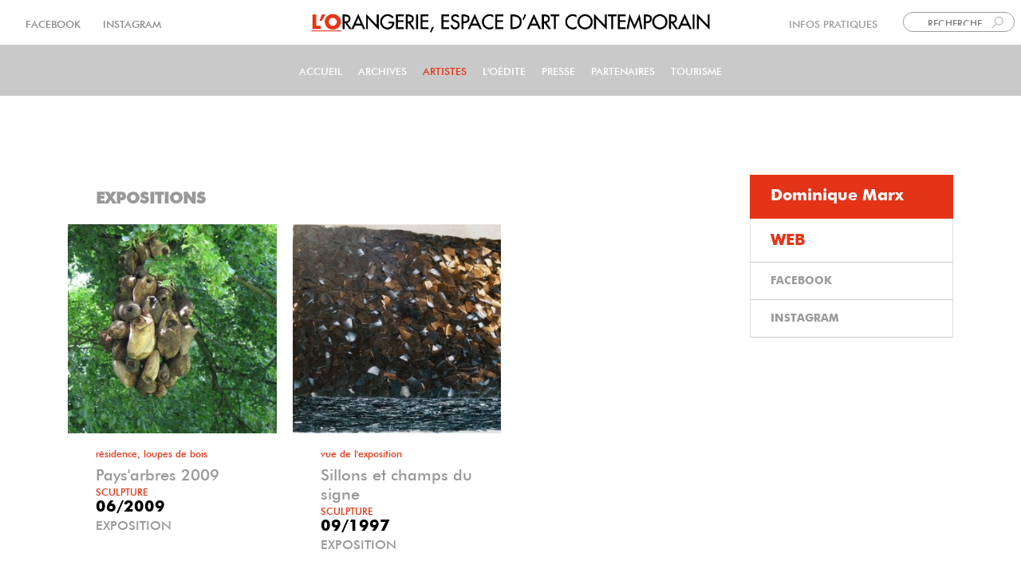

--- FILE ---
content_type: text/html; charset=UTF-8
request_url: https://lorangerie-bastogne.be/artiste/dominique-marx
body_size: 12495
content:
<!DOCTYPE html>
<html  lang="fr" dir="ltr">
  <head>
    <meta charset="utf-8" />
<style>body #backtotop {left: 50%; margin-left: -50px;}</style>
<script async src="https://www.googletagmanager.com/gtag/js?id=G-12LX2D86V8"></script>
<script>window.dataLayer = window.dataLayer || [];function gtag(){dataLayer.push(arguments)};gtag("js", new Date());gtag("set", "developer_id.dMDhkMT", true);gtag("config", "G-12LX2D86V8", {"groups":"default","page_placeholder":"PLACEHOLDER_page_location"});</script>
<meta name="Generator" content="Drupal 9 (https://www.drupal.org); Commerce 2" />
<meta name="MobileOptimized" content="width" />
<meta name="HandheldFriendly" content="true" />
<meta name="viewport" content="width=device-width, initial-scale=1.0" />
<style>div#sliding-popup, div#sliding-popup .eu-cookie-withdraw-banner, .eu-cookie-withdraw-tab {background: #ed4022} div#sliding-popup.eu-cookie-withdraw-wrapper { background: transparent; } #sliding-popup h1, #sliding-popup h2, #sliding-popup h3, #sliding-popup p, #sliding-popup label, #sliding-popup div, .eu-cookie-compliance-more-button, .eu-cookie-compliance-secondary-button, .eu-cookie-withdraw-tab { color: #ffffff;} .eu-cookie-withdraw-tab { border-color: #ffffff;}</style>
<link rel="icon" href="/sites/default/files/03_lorangerie_minimaliste_logo_2_z31_icon.ico" type="image/vnd.microsoft.icon" />
<link rel="alternate" hreflang="fr" href="https://lorangerie-bastogne.be/artiste/dominique-marx" />

	<meta charset="utf-8">
	<style>/* Critical Path CSS Generated by Pegasaas Accelerator at https://pegasaas.com/ for https://lorangerie-bastogne.be/artiste-a-z */</style>
	<style>/* Critical Path CSS Generated by Pegasaas Accelerator at https://pegasaas.com/ for https://lorangerie-bastogne.be/accueil */</style>
    <title>Dominique Marx | L&#039;Orangerie Bastogne</title>
    <link href="/themes/electra/dist/css/local_fonts/bold_new_700/font.css" rel="stylesheet" type="text/css">
	<link href="/themes/electra/dist/css/local_fonts/futura_medium_400/font.css" rel="stylesheet" type="text/css">
	<link href="/themes/electra/dist/css/local_fonts/light/font.css" rel="stylesheet" type="text/css">
	<link rel="preload" href="/themes/electra/dist/css/local_fonts/bold_new_700/font.woff2"  as="font" type="font/woff2" crossorigin="anonymous">
	<link rel="preload" href="/themes/electra/dist/css/local_fonts/light/font.woff2"  as="font" type="font/woff2" crossorigin="anonymous">
	<link rel="preload" href=" /themes/electra/dist/css/local_fonts/futura_medium_400/font.woff2"  as="font" type="font/woff2" crossorigin="anonymous">
	<link rel="preload" href="/themes/electra/dist/css/local_fonts/bold_new_700/font.woff"  as="font" type="font/woff" crossorigin="anonymous">
	<link rel="preload" href="/themes/electra/dist/css/local_fonts/light/font.woff"  as="font" type="font/woff" crossorigin="anonymous">
	<link rel="preload" href=" /themes/electra/dist/css/local_fonts/futura_medium_400/font.woff"  as="font" type="font/woff" crossorigin="anonymous">
	<link rel="stylesheet" media="all" href="/sites/default/files/css/css_69Tg8FM_NA5bOWxC-J4HPkPKiSOKxoKy-qRcAl9Y22k.css" />
<link rel="stylesheet" media="all" href="/sites/default/files/css/css_bbsuurG6Xl9c5rw9jd2TGJqaXQrcckhG7rKFfjslbLw.css" />

    
   <!-- Google Tag Manager -->
<script>(function(w,d,s,l,i){w[l]=w[l]||[];w[l].push({'gtm.start':
new Date().getTime(),event:'gtm.js'});var f=d.getElementsByTagName(s)[0],
j=d.createElement(s),dl=l!='dataLayer'?'&l='+l:'';j.async=true;j.src=
'https://www.googletagmanager.com/gtm.js?id='+i+dl;f.parentNode.insertBefore(j,f);
})(window,document,'script','dataLayer','GTM-M23TQG7V');</script>
<!-- End Google Tag Manager -->
  </head>
  <body class="path-taxonomy">  <!-- Google Tag Manager (noscript) -->
<noscript><iframe src="https://www.googletagmanager.com/ns.html?id=GTM-M23TQG7V"
height="0" width="0" style="display:none;visibility:hidden"></iframe></noscript>
<!-- End Google Tag Manager (noscript) -->
    <a href="#main-content" class="visually-hidden focusable skip-link">
      Aller au contenu principal
    </a>
    
      <div class="dialog-off-canvas-main-canvas" data-off-canvas-main-canvas>
    


  
<!-- =============================== header ===============================-->
 


   
   <header id="header"; role="banner" >  
   <div id="boite-top"; class="box">
   
        <div class="region region-top-left">
    <section  id="block-blocsnipp" class="settings-tray-editable block block-snippet-manager block-snippetmonsnipp" data-drupal-settingstray="editable">
  
    
      <div class="content">
      <div id="social-liens" style="margin-top: 4px;">
<span style=" ">     <a href="https://www.facebook.com/lOrangerieEspaceDartContemporain/?ref=br_rs" color="#999999" target="_blank">FACEBOOK </a>    <a href="https://www.instagram.com/lorangeriebastogne/" target="_blank" color="#999999"> INSTAGRAM</a></span>
</div>
    </div>
  </section>

  </div>

  <div class="region region-top-center">
    <section  id="block-nomdusite2" class="centrer settings-tray-editable block block-block-content block-block-contentff7391f5-025b-4e21-9452-af430a872380" data-drupal-settingstray="editable">
  
    
      <div class="content">
      
  <div class="field field--name-body field--type-text-with-summary field--label-visually_hidden">
    <div class="field--label sr-only">Body</div>
              <div class="field--item"><a id="newlogo" href="https://lorangerie-bastogne.be"><img src="/sites/default/files/unnamed.png" /></a>
</div>
          </div>

    </div>
  </section>

  </div>
 
	  <div class="region region-top-right">
    <section  id="block-recherchehaut" class="flex settings-tray-editable block block-snippet-manager block-snippetrecherche-haut" data-drupal-settingstray="editable">
  
    
      <div class="content">
      <div class="flex">
<div id="infolien" style="margin-top: 4px;">
<span class="text-align-right"><a href="#footer " id="scrolltoinfo" onclick="ScrollTo('#footer')" role="link">INFOS PRATIQUES</a>  </span>
</div>
<script>
<!--//--><![CDATA[// ><!--

    var link = document.getElementById("scrolltoinfo");

    link.onclick = function() {

    
      footer.scrollIntoView({ behavior: 'smooth', block: 'end', inline: 'nearest' })
    
    return false;
}


//--><!]]>
</script><div>

<form action="#" method="get">
<span><input class="widget  icone-search   " id="search_api_fulltext" name="search_api_fulltext" placeholder="RECHERCHE  " size="" type="text" value="" width="100px" /> </span>
</form>

</div>
</div>
    </div>
  </section>
<section  id="block-selectionlangue" class="flex settings-tray-editable block block-snippet-manager block-snippetlangue" data-drupal-settingstray="editable">
  
    
      <div class="content">
      <nav id="block-langue" class="flex settings-tray-editable navbar navbar-expand-lg" data-drupal-settingstray="editable" role="navigation" aria-labelledby="block-langue-menu"><h2 class="sr-only" id="block-langue-menu">langue</h2>
            <ul class="menu menu--langue navbar-nav"><li class="nav-item dropdown active">
                        <a href="/accueil" class="nav-link dropdown-toggle red-bold" data-toggle="dropdown">FRA</a>
						<span class="fa fa-caret-down"></span>
                         <ul class="dropdown-menu dropdown-list"><li>
                            <a href="#" class="dropdown-item">ENG</a>
                           </li>
                          </ul></li>
              </ul></nav>
    </div>
  </section>

  </div>

  

     </div> 
	 </header>
  
 

   
   <div id="cheese">
   
        <div class="region region-logo-mobile">
    <section  id="block-nomdusite-3" class="logomobil settings-tray-editable block block-block-content block-block-content3f3260f8-0533-47f4-8645-eca81c8d4132" data-drupal-settingstray="editable">
  
    
      <div class="content">
      
    </div>
  </section>
<section  id="block-nomdusitemobile2" class="logomobil settings-tray-editable block block-block-content block-block-content7e3eab32-4719-4c3f-a06e-82038ff46199" data-drupal-settingstray="editable">
  
    
      <div class="content">
      
  <div class="field field--name-body field--type-text-with-summary field--label-visually_hidden">
    <div class="field--label sr-only">Body</div>
              <div class="field--item"><div><a href="https://lorangerie-bastogne.be"><img src="/sites/default/files/2021-01/unnamed_0.png" /></a></div>
</div>
          </div>

    </div>
  </section>

  </div>

     </div> 
	
  
 
 

   
   <header id="cheese" >  
   <div id="cheese">
   
        <div class="region region-cheese">
    <section  class="views-element-container menu-item--expanded settings-tray-editable block block-views block-views-block1-vue-newmenumobil-block-1" id="block-views-block-1-vue-newmenumobil-block-1" data-drupal-settingstray="editable">
  <div id="collapsiblock-wrapper-views_block__1_vue_newmenumobil_block_1" class="collapsiblockTitle" data-collapsiblock-action="4">
    </div>
      <div class="content">
      <div><div class="js-view-dom-id-7df93b1381f8495551c8c84365a8fcef06b93cac784de7df64aca77b1a7543a7 view-_-vue-newmenumobil">
  
  
  

  
  
  

        <div class="mobil views-row">
      <h3 class="js-views-accordion-group-header"><div id="action" class="action"></div></h3>
      <div class="mobil views-row">
    <div class="views-field views-field-nothing"><span class="field-content linkActive"><nav id="menumobilnew">
                            <ul class="menu menu--menumobile navbar-nav">
                                                                    <li class="nav-item">
                            <a href="/index.php/accueil" class="nav-link">Accueil
                            </a>
                                                                            </li>
                                                                            <li class="nav-item">
                            <a href="/index.php/archives#pos2" class="nav-link">Archives
                            </a>
                                                                            </li>
                                                                            <li class="nav-item">
                            <a href="/index.php/artiste-a-z#pos2" class="nav-link">Artistes
                            </a>
                                                                            </li>
                                                                            <li class="nav-item">
                            <a href="/index.php/loedite" class="nav-link">L&#039;Oédite
                            </a>
                                                                            </li>
                                                                            <li class="nav-item">
                            <a href="/index.php/presse-medias" class="nav-link">PRESSE
                            </a>
                                                                            </li>
                                                                            <li class="nav-item">
                            <a href="/index.php/nos-partenaires#pos2" class="nav-link">Partenaires
                            </a>
                                                                            </li>
                                                                            <li class="nav-item">
                            <a href="/index.php/tourisme" class="nav-link">Tourisme
                            </a>
                                                                            </li>
                                    </ul>
                    

<li>
                            <a href="https://www.facebook.com/lOrangerieEspaceDartContemporain" class="facebook nav-link" target="_blank">FACEBOOK
                            </a>
                                                                            </li>
<li class="">
        <a href="https://www.instagram.com/lorangeriebastogne" class="instagram nav-link" target="_blank" title="Suivre sur INSTAGRAM">INSTAGRAM</a>
              </li>
</nav></span></div>
  </div>

  </div>

    

  
  

  
  
</div>
</div>

    </div>
  </section>

  </div>

	 
  

     </div> 
	 </header>
  
 

<nav id="nav"  class="top-header navbar navbar-expand-lg navbar-light header-menu overlay header-top"  class="top-header navbar navbar-expand-lg navbar-light header-menu overlay header-top" data-fixed="1" data-resize="1">

<div><a href="https://lorangerie-bastogne.be"  id="link-home"></a></div>

<div class="container" id="menu-lg">



 
 
        <!-- end of navbar-brand -->
    <button class="navbar-toggler" type="button" data-toggle="collapse" data-target="#navigation-group" aria-controls="navigation-group" aria-expanded="false" aria-label="Toggle navigation">
      <span class="navbar-toggler-icon"></span>
    </button>
    <!-- end of navbar-toggler -->
    <div class="collapse navbar-collapse" id="navigation-group">

      <div class="navbar-right m-nav">
                      <nav  id="block-electra-main-menu" class="settings-tray-editable navbar navbar-expand-lg" data-drupal-settingstray="editable" role="navigation" aria-labelledby="block-electra-main-menu-menu" id="block-electra-main-menu" class="settings-tray-editable navbar navbar-expand-lg" data-drupal-settingstray="editable">
            <h2 class="sr-only" id="block-electra-main-menu-menu">Main navigation</h2>

      
                            <ul class="menu menu--main navbar-nav">
                                                                    <li class="nav-item">
                            <a href="/accueil" class="nav-link">Accueil
                            </a>
                                                                            </li>
                                                                            <li class="nav-item">
                            <a href="/archives" class="nav-link">Archives
                            </a>
                                                                            </li>
                                                                            <li class="nav-item active">
                            <a href="/artiste-a-z" class="nav-link">Artistes
                            </a>
                                                                            </li>
                                                                            <li class="nav-item">
                            <a href="/loedite" class="nav-link">L&#039;Oédite
                            </a>
                                                                            </li>
                                                                            <li class="nav-item">
                            <a href="/presse-medias" class="nav-link">PRESSE
                            </a>
                                                                            </li>
                                                                            <li class="nav-item">
                            <a href="/nos-partenaires" class="nav-link">Partenaires
                            </a>
                                                                            </li>
                                                                            <li class="nav-item">
                            <a href="/tourisme" class="nav-link">Tourisme
                            </a>
                                                                            </li>
                                    </ul>
                    

  </nav>


		 
	
	
         

		<div class="navbar-right m-account">

              
	   
      </div>
	   
      </div>

    <div id=""></div>
      <!-- end of navbar-right -->
    </div>
    <!-- end of collapse -->
  </div>
  <!-- end of container -->
</nav>

<!-- end of nav -->

  <!-- If header position is left then add wrapper div -->
  
    <!-- If sample blocks enable -->
        <!-- end sample blocks enable -->
	
<!-- block resultat recherche -->	
	<div class="cherche-block">
	       
	   </div>
</div>

<!--FIN de block resultat recherche -->
	
                          
    <!-- top Fluid section -->
            <div class="region region-content-top-fluid">
    <section  class="views-element-container settings-tray-editable block block-views block-views-blocksearch-content-block-1" id="block-views-block-search-content-block-1" data-drupal-settingstray="editable">
  <div id="collapsiblock-wrapper-views_block__search_content_block_1" class="collapsiblockTitle" data-collapsiblock-action="2">
    </div>
      <div class="content">
      <div><div class="js-view-dom-id-ae79f4e6373600c25d0554401f2168e8204d7de806ed00663fcfb317a617fce1 view-search-content">
  
  
  

  
  
  

  
    

  
  

  
  
</div>
</div>

    </div>
  </section>

  </div>

        <!-- end top fluid section -->

    	

	 
    <section class="content-wrapper" id="zone-float">
      <div class="container" >
        <div class="row" id="contain-main">
          <div  class="col-md-9">

            <!-- page top section -->
                        <!-- page top section -->

            <div class="region region-content">
    <div data-drupal-messages-fallback class="hidden"></div>
<div class="views-element-container"><div class="js-view-dom-id-3ddbaa520798c06698037ab36729a45eab43a200d891d4ad3d8caa43bf6d13e8 view-taxo-artistes">
  
  
  

      <header>
      <div class="mt-7 mt-45px"> </div><h3><div class="ml-35">EXPOSITIONS</div></h3><p></p>
    </header>
  
  
  <div class="views-element-container"><div class="js-view-dom-id-f83279286829aacf9c6ccf5ff7c980ab3ce34f42d5078e0be5554f8f2e9cec6e view-taxo-artistes">
  
  
  

  
  
  

      <div class="views-row"></div>

    

  
  

  
  
</div>
</div>


  <ul class="blazy blazy--view blazy--view--taxo-artistes blazy--view--taxo-artistes--page-artiste-taxo blazy--view--taxo-artistes-page-page-artiste-taxo blazy--grid block-grid block-count-2 small-block-grid-1 medium-block-grid-2 large-block-grid-3" data-blazy="" id="blazy-views-taxo-artistes-page-page-artiste-taxo-1"><li class="grid"><div class="grid__content"><div class="views-field views-field-thumbnail__alt"><span class="field-content"><a href="/exposition/paysarbres-2009">




                  <div class="media media--blazy media--image media--ratio media--ratio--11 is-b-loading"><img alt="Résidence, loupes de bois" class="media__image media__element b-lazy" decoding="async" loading="lazy" data-src="/sites/default/files/styles/d03_square/public/articles-images/Editor%20Media%20Browser/d.marx__0.jpg?h=5d8d1d0b&amp;itok=G1aD5dP6" src="data:image/svg+xml;charset=utf-8,%3Csvg%20xmlns%3D&#039;http%3A%2F%2Fwww.w3.org%2F2000%2Fsvg&#039;%20viewBox%3D&#039;0%200%201%201&#039;%2F%3E" width="300" height="300" />
        </div>
        
  
</a></span></div><div class="views-field views-field-nothing-1"><span class="field-content"><p></p></span></div><div class="views-field views-field-thumbnail__alt-1"><div class="enligne"><span class="titre-image">Résidence, loupes de bois</span>  </div></div><span class="views-field views-field-title"><div class="field-content mt-2 ml-35">Pays&#039;arbres 2009 </div></span><div class="views-field views-field-field-technique-de-l-oeuvre"><span class="field-content evenement orangerie uppercase ml-35">Sculpture</span></div><div class="views-field views-field-field-date-de-debut"><div class="field-content font-1-25 bold  noir  ml-35"><time datetime="2009-06-28T12:00:00Z">06/2009</time>
</div></div><span class="views-field views-field-field-evenement-oui-non"><span class="field-content   ml-35">EXPOSITION</span></span></div>
</li><li class="grid"><div class="grid__content"><div class="views-field views-field-thumbnail__alt"><span class="field-content"><a href="/exposition/sillons-et-champs-du-signe">




                  <div class="media media--blazy media--image media--ratio media--ratio--11 is-b-loading"><img alt="Vue de l&#039;exposition" class="media__image media__element b-lazy" decoding="async" loading="lazy" data-src="/sites/default/files/styles/d03_square/public/articles-images/Editor%20Media%20Browser/marx_2.jpg?h=bba02e17&amp;itok=EqXOza5q" src="data:image/svg+xml;charset=utf-8,%3Csvg%20xmlns%3D&#039;http%3A%2F%2Fwww.w3.org%2F2000%2Fsvg&#039;%20viewBox%3D&#039;0%200%201%201&#039;%2F%3E" width="300" height="300" />
        </div>
        
  
</a></span></div><div class="views-field views-field-nothing-1"><span class="field-content"><p></p></span></div><div class="views-field views-field-thumbnail__alt-1"><div class="enligne"><span class="titre-image">Vue de l&#039;exposition</span>  </div></div><span class="views-field views-field-title"><div class="field-content mt-2 ml-35">Sillons et champs du signe </div></span><div class="views-field views-field-field-technique-de-l-oeuvre"><span class="field-content evenement orangerie uppercase ml-35">Sculpture</span></div><div class="views-field views-field-field-date-de-debut"><div class="field-content font-1-25 bold  noir  ml-35"><time datetime="1997-09-06T12:00:00Z">09/1997</time>
</div></div><span class="views-field views-field-field-evenement-oui-non"><span class="field-content   ml-35">EXPOSITION</span></span></div>
</li></ul>
    

  <div class="views-element-container"><div class="js-view-dom-id-65ee08feb2ed1dc88fe56d9967433b08d601f317511c01f8e7ba44afd2133656 view-taxo-artistes">
  
  
  

  
  
  

    

  
  

  
  
</div>
</div>
<div class="views-element-container"><div class="js-view-dom-id-355c1380c00883903b0a6e91ef290c8d0c356e3b4056d0f17c6ffdcd30d766d8 view-taxo-artistes">
  
  
  

  
  
  

    

  
  

  
  
</div>
</div>

  

      <footer>
      <div class="js-view-dom-id-98e74fc87af1fdc4c8eacb8350ba51f73d39b92d883b2fc603f85d1d0c88b05b view-presse-par-artiste">
  
  
  

  
  
  

    

  
  

  
  
</div>

    </footer>
  
  
</div>
</div>

  </div>

    
            <!-- page bottom section -->
                        <!-- page bottom section -->

          </div>

                      <div  id="block-droit-0" class="col-md-3 sidebar">
                              <aside role="complementary">
                    <div class="region region-sidebar-right">
    <section  class="views-element-container mt-7 settings-tray-editable block block-views block-views-block1-artiste-fiche-block-1" id="block-views-block-1-artiste-fiche-block-1" data-drupal-settingstray="editable">
  
    
      <div class="content">
      <div><div class="mt-45px js-view-dom-id-fd7b47cca840ac0c3f9012632daf6074ba43014533ca118179a5546d35778eb1 view-_-artiste-fiche">
  
  
  

      <header>
      
    </header>
  
  
  

      <div class="cat-list views-row"><div class="views-field views-field-view"><div class="js-view-dom-id-33c533fbae64e5f4fb623a5b209e4e4fc57ee234d6769b5d07f2b9ec393934c6 view-_-artiste-fiche">
  
  
  

  
  
  

        <div class="cat-list-bg  ficheartiste views-row">
      <h3 class="js-views-accordion-group-header"><a href="/index.php/"><div id="acco">Dominique Marx </div></a></h3>
      <div class="cat-list-bg  ficheartiste views-row">
    <div class="views-field views-field-field-photo-artiste"><div class="field-content"></div></div>
  </div>

  </div>

    

  
  

  
  
</div>
</div><div class="views-field views-field-nothing"><span class="field-content"> 

<div class="sidebar block views-element-container cat-list  " id="details-bloc-detail-artiste">

<div class="item-list  sidebar block   ">

  <ul> 
        

           <li class="cat-list">  
               
                        <span class=" cat-list-bg-blanc-a  field-content cat-list "> 
          <a href="https://art-info.be/bd/artistes/marx-dominique" target="_blank">WEB</a>
                     </span> 
                  
           </li>

           <li class="cat-list">  
               
                        <span class=" field-content cat-list uppercase"> 
         <a href="https://www.facebook.com/" target="_blank">FACEBOOK</a>
                     </span> 
                  
           </li>

           <li class="cat-list">  
               
                        <span class=" field-content cat-list uppercase"> 
       INSTAGRAM
                     </span> 
                  
           </li>
  
    

  </span>  
</ul>

</div>

</div>



</span></div><div class="views-field views-field-edit-taxonomy-term"><span class="field-content"></span></div></div>

    

  
  

  
  
</div>
</div>

    </div>
  </section>

  </div>

                </aside>
                          </div>
          
        </div>
      </div>
	     
    </section> 
	
		        <!-- HR1 Fluid section -->
                <!-- END HR1 fluid section -->
	


	
	 
	           <!-- Section ZONE 2 -->
		 
		    <!-- Fin Section ZONE 2-->
		  
		  
		     <!-- HR2 Fluid section -->

     <div class="container">
      <div class="row">
            <div id="block-hr-2"  class="col-md-12">
              			</div>
	   </div>
	 </div>
	
	
           <!-- END HR2 fluid section -->	 


    <!-- Cartes  section -->
	
	    <!-- END Cartes section -->	 
	
	
	
	<!-- Section ZONE 3 -->
	
			  <!-- Fin Section ZONE 3 -->	



	<!-- Section ZONE 4 -->
		 
		  <!-- Fin Section ZONE 4 -->
		  


	
	
    <!-- bottom Fluid section -->
        <!-- bottom top fluid section -->
	
	
	
    <!-- Zone block accordeon -->
	<section id="block-accordeon" class="block-accordeon " role="contentinfo">
	  
        <div class="region region-block-accordeon">
    <section  class="contact-message-l-orangerie-form contact-message-form contact-form container settings-tray-editable block block-contact-block" data-user-info-from-browser data-drupal-selector="contact-message-l-orangerie-form" id="block-contactblock" data-drupal-settingstray="editable">
  <div id="collapsiblock-wrapper-contactblock" class="collapsiblockTitle" data-collapsiblock-action="4">
      <h5 class="titres-block"  class="title">Contact </h5>
    </div>
      <div class="content">
      <form action="/artiste/dominique-marx" method="post" id="contact-message-l-orangerie-form" accept-charset="UTF-8">
  <div class="field--type-string field--name-field-nom-expediteur field--widget-string-textfield js-form-wrapper form-wrapper" data-drupal-selector="edit-field-nom-expediteur-wrapper" id="edit-field-nom-expediteur-wrapper">      

<div class="js-form-item form-item js-form-type-textfield form-type-textfield js-form-item-field-nom-expediteur-0-value form-item-field-nom-expediteur-0-value form-group">
      <label for="edit-field-nom-expediteur-0-value" class="js-form-required form-required">Nom expéditeur</label>
        <input class="js-text-full text-full form-text required form-control form-control-textfield" data-drupal-selector="edit-field-nom-expediteur-0-value" type="text" id="edit-field-nom-expediteur-0-value" name="field_nom_expediteur[0][value]" value="" size="60" maxlength="255" placeholder="NOM" required="required" aria-required="true" />

        </div>

  </div>
<input autocomplete="off" data-drupal-selector="form-evdhit1hjlvm-ephiqvw7-mdy4ieccsxo5gpmtc1kec" type="hidden" name="form_build_id" value="form-Evdhit1hjlVM_ePhiqVw7-mDY4iEcCsxO5gPmtC1KEc" class="form-control form-control-hidden" />
<input data-drupal-selector="edit-contact-message-l-orangerie-form" type="hidden" name="form_id" value="contact_message_l_orangerie_form" class="form-control form-control-hidden" />
<input data-drupal-selector="edit-honeypot-time" type="hidden" name="honeypot_time" value="0_xgr_IbVfIXg4YycSNgwtGhXfM-THlvRHJHQtGyhac" class="form-control form-control-hidden" />
<div class="field--type-email field--name-field-adresse-email field--widget-email-default js-form-wrapper form-wrapper" data-drupal-selector="edit-field-adresse-email-wrapper" id="edit-field-adresse-email-wrapper">      

<div class="js-form-item form-item js-form-type-email form-type-email js-form-item-field-adresse-email-0-value form-item-field-adresse-email-0-value form-group">
      <label for="edit-field-adresse-email-0-value" class="js-form-required form-required">Adresse email</label>
        <input data-drupal-selector="edit-field-adresse-email-0-value" type="email" id="edit-field-adresse-email-0-value" name="field_adresse_email[0][value]" value="" size="60" maxlength="254" placeholder="EMAIL" class="form-email required form-control form-control-email" required="required" aria-required="true" />

        </div>

  </div>
<div class="field--type-string field--name-subject field--widget-string-textfield js-form-wrapper form-wrapper" data-drupal-selector="edit-subject-wrapper" id="edit-subject-wrapper">      

<div class="js-form-item form-item js-form-type-textfield form-type-textfield js-form-item-subject-0-value form-item-subject-0-value form-group">
      <label for="edit-subject-0-value" class="js-form-required form-required">Subject</label>
        <input class="js-text-full text-full form-text required form-control form-control-textfield" data-drupal-selector="edit-subject-0-value" type="text" id="edit-subject-0-value" name="subject[0][value]" value="" size="60" maxlength="100" placeholder="SUJET" required="required" aria-required="true" />

        </div>

  </div>
<div class="field--type-string-long field--name-message field--widget-string-textarea js-form-wrapper form-wrapper" data-drupal-selector="edit-message-wrapper" id="edit-message-wrapper">      

<div class="js-form-item form-item js-form-type-textarea form-type-textarea js-form-item-message-0-value form-item-message-0-value form-group">
      <label for="edit-message-0-value" class="js-form-required form-required">Message</label>
        <div>
  <textarea class="js-text-full text-full form-textarea required" data-drupal-selector="edit-message-0-value" id="edit-message-0-value" name="message[0][value]" rows="8" cols="60" placeholder="MESSAGE" required="required" aria-required="true"></textarea>
</div>

        </div>

  </div>


                    <fieldset  data-drupal-selector="edit-captcha" class="captcha captcha-type-challenge--math">
          <legend class="captcha__title js-form-required form-required">
            CAPTCHA
          </legend>
                  <div class="captcha__element">
            <input data-drupal-selector="edit-captcha-sid" type="hidden" name="captcha_sid" value="1446872" class="form-control form-control-hidden" />
<input data-drupal-selector="edit-captcha-token" type="hidden" name="captcha_token" value="ZYXHgJfQGRpnJmseFBYQsE7zn221XMwuvIKJGr9e5Fo" class="form-control form-control-hidden" />


<div class="js-form-item form-item js-form-type-textfield form-type-textfield js-form-item-captcha-response form-item-captcha-response form-group">
      <label for="edit-captcha-response" class="js-form-required form-required">Question mathématique</label>
        <span class="field-prefix">11 + 0 =</span>
      <input autocomplete="off" data-drupal-selector="edit-captcha-response" aria-describedby="edit-captcha-response--description" type="text" id="edit-captcha-response" name="captcha_response" value="" size="4" maxlength="2" class="form-text required form-control form-control-textfield" required="required" aria-required="true" />

            <small id="edit-captcha-response--description" class="description text-muted">
      Trouvez la solution de ce problème mathématique simple et saisissez le résultat. Par exemple, pour 1 + 3, saisissez 4.
    </small>
  </div>

          </div>
                          </fieldset>
            <div data-drupal-selector="edit-actions" class="form-actions js-form-wrapper form-wrapper" id="edit-actions--2"><input data-drupal-selector="edit-submit" type="submit" id="edit-submit" name="op" value="Envoyer " class="button button--primary js-form-submit form-submit btn btn-primary btn-sm" />
</div>
<div class="contact-message-l-orangerie-form-textfield js-form-wrapper form-wrapper" style="display: none !important;">

<div class="js-form-item form-item js-form-type-textfield form-type-textfield js-form-item-contact-message-l-orangerie-form form-item-contact-message-l-orangerie-form form-group">
      <label for="edit-contact-message-l-orangerie-form--2">Laisser ce champ vide</label>
        <input autocomplete="off" data-drupal-selector="edit-contact-message-l-orangerie-form" type="text" id="edit-contact-message-l-orangerie-form--2" name="contact-message-l-orangerie-form" value="" size="20" maxlength="128" class="form-text form-control form-control-textfield" />

        </div>
</div>

</form>

    </div>
  </section>

  </div>

   </section>
	
	<!-- Fin de Zone block accordeon-->
	
	
	
	
	  <!-- Zone block accordeon bg-gris-->
	<section id="block-accordeon-gris" class="block-accordeon bg-gris " role="contentinfo">
	  
        <div class="region region-block-accordeon-gris">
    <section  id="block-newsletterinfomaniak-2" class="container settings-tray-editable block block-block-content block-block-contentcbb1fec7-9365-4f6d-93ae-b02f74b8c784" data-drupal-settingstray="editable">
  <div id="collapsiblock-wrapper-newsletterinfomaniak_2" class="collapsiblockTitle" data-collapsiblock-action="4">
      <h5 class="titres-block"  class="title">News Letter</h5>
    </div>
      <div class="content">
      
  <div class="field field--name-body field--type-text-with-summary field--label-visually_hidden">
    <div class="field--label sr-only">Body</div>
              <div class="field--item"><form action="https://newsletter.infomaniak.com/external/submit" class="inf-form" method="post" target="_blank"><input name="email" style="display:none" type="email" /><input name="key" type="hidden" value="[base64]" /><input name="webform_id" type="hidden" value="9299" /><div class="inf-main_7e6b20d014d1c659e4eaf20dc2dcd7eb">
<div id="newsletter">
<h5>NEWSLETTER</h5>
</div>

<div class="inf-content">
<div class="inf-input inf-input-text"><input data-inf-error="Merci de renseigner une chaine de caractère" data-inf-meta="2" id="label1" name="inf[2]" placeholder="Prénom" type="text" /></div>

<div class="inf-input inf-input-text"><input data-inf-error="Merci de renseigner une chaine de caractère" data-inf-meta="3" name="inf[3]" placeholder="Nom" type="text" /></div>

<div class="inf-input inf-input-text"><input data-inf-error="Merci de renseigner une adresse email" data-inf-meta="1" name="inf[1]" placeholder="Email" required="required" type="text" /></div>

<div class="inf-rgpd">L’Orangerie traitera vos données conformément aux dispositions législatives en vigueur.</div>

<div class="inf-rgpd">Vous pouvez à tout moment utiliser le lien de désabonnement intégré dans chacun de nos mails.</div>

<div class="inf-rgpd"> </div>

<div class="inf-rgpd"> </div>

<div class="inf-submit"><input name="" type="submit" value="S'INSCRIRE" /></div>

<div class="inf-success" style="display:none">
<h6>Votre demande d'inscription à la newsletter<br />
nous a bien été transmise</h6>
</div>
</div>
</div>
</form>
</div>
          </div>

    </div>
  </section>

  </div>

   </section>
	
	<!-- Fin de Zone block accordeon gris-->
	
		 
		 
		 
    <!-- =============================== footer ===============================-->


  <footer class="page-footer bg-light">

  
    
    	 <section class="content-wrapper" id="infosadress">
	   
      <div class="container" id="container-footer">
        <div class="row">
          <div class="grouper col-md-12">
	         <div class="">
	              <div class="region region-footer-middle-next-left">
    <section  id="block-lo-2" class="col-gauche settings-tray-editable block block-block-content block-block-contentad70b2f2-0f12-4744-8d6d-243ab3d5c24f" data-drupal-settingstray="editable">
  
    
      <div class="content">
      
  <div class="field field--name-body field--type-text-with-summary field--label-visually_hidden">
    <div class="field--label sr-only">Body</div>
              <div class="field--item"><p><img alt="lorangerielogo" height="170px" id="loo" src="/sites/default/files/logogo.png" width="229px" /></p>
</div>
          </div>

    </div>
  </section>

  </div>

		     </div>
		     <div class="">
	      <div class="region region-footer-middle-next-center">
    <section  id="block-infospratiquesbas-2" class="col-centre settings-tray-editable block block-block-content block-block-content3cedf0e3-7cd4-48bd-b9f8-d2037642d8e3" data-drupal-settingstray="editable">
  
    
      <div class="content">
      
  <div class="field field--name-body field--type-text-with-summary field--label-visually_hidden">
    <div class="field--label sr-only">Body</div>
              <div class="field--item"><div class="infos-blanc" id="infos-pr">
<div class="infos-blanc"><a id="fond" name="fond"></a><span style="font-size:18px;">INFOS PRATIQUES</span></div>

<p>
  
 
  </p><div class="infos-blanc"> </div>
  
  <div class="infos-blanc lieux">PÔLE CULTURE</div>

<div class="infos-blanc">PLACE EN PICONRUE 2C </div>

<div class="infos-blanc">B-6600 BASTOGNE</div>

  <p></p>
  <p>
  
 
<span>OUVERT </span><span>DU <strong>MARDI </strong>AU <strong>DIMANCHE</strong> </span>
  <br /><span>DE <strong>10H </strong>À <strong>18H </strong>Dernière entrée à 17H</span>
    <br /></p>
  <p>
    <span>Les permanences du bureau se déroulent les JEUDIS et VENDREDIS de 10H à 18H</span></p>
</div>
</div>
          </div>

    </div>
  </section>

  </div>

		     </div>
		     <div class="">
	      <div class="region region-footer-middle-next-right">
    <section  id="block-ouverturesbas-2" class="col-droite settings-tray-editable block block-block-content block-block-contentd234ef91-5e20-46c4-93f3-3c91c22f33e9" data-drupal-settingstray="editable">
  
    
      <div class="content">
      
  <div class="field field--name-body field--type-text-with-summary field--label-visually_hidden">
    <div class="field--label sr-only">Body</div>
              <div class="field--item"><div class="infos-blanc espace">


<div id="liens-blc">
<div class="lien-arrondi" id="space-contact"><span><a href="#contact-message-l-orangerie-form" id="ouvrir-contact" onclick="ScrollTo('#contact-message-l-orangerie-form')" role="link">CONTACTEZ-NOUS</a></span></div>

<div class="lien-arrondi " id="space-map"><span><a href="https://www.google.be/maps/place/L'Orangerie,+Espace+D'Art+Contemporain/@50.0010295,5.7143279,17z/data=!3m1!4b1!4m5!3m4!1s0x47c01907f290eacd:0x2bdede1b28541264!8m2!3d50.0010261!4d5.7165166?hl=fr&amp;authuser=0" target="_blank">PLAN D’ACCÈS</a></span></div>

<div class="lien-arrondi"><span><a href="#newsletter" id="ouvrir-news" onclick="ScrollTo('#newsletter')" role="link">INSCRIPTIONS NEWSLETTER</a> </span></div>
</div>
<script>
<!--//--><![CDATA[// ><!--

    var link = document.getElementById("ouvrir-news");

    link.onclick = function() {
      var collapsed_block =
document.getElementById("collapsiblock-wrapper-newsletterinfomaniak_2");
document.getElementById("newsletter");
   
        collapsed_block.click();
        titre-news.scrollIntoView({ behavior: 'smooth', block: 'end', inline: 'nearest' })
    
    return false;
}


//--><!]]>
</script><script>
<!--//--><![CDATA[// ><!--

    var link = document.getElementById("ouvrir-contact");

    link.onclick = function() {
      var collapsed_block =
document.getElementById("collapsiblock-wrapper-contactblock");
document.getElementById("contact-message-l-orangerie-form");
   
        collapsed_block.click();
        contact-message-l-orangerie-form.scrollIntoView({ behavior: 'smooth', block: 'end', inline: 'nearest' })
    
    return false;
}


//--><!]]>
</script><p> </p>
<div class="infos-blanc a"><a href="mailto:INFO@LORANGERIE-BASTOGNE.BE">INFO@LORANGERIE-BASTOGNE.BE</a></div>

<div class="infos-blanc"><a href="tel:+32492698560">+32(0)492 69 85 60</a></div>
<div class="infos-blanc "><span>  </span></div>
</div></div>
          </div>

    </div>
  </section>

  </div>

		     </div>
	
	      </div>
		</div>
	   </div>
	</section>
    
    
  <div class="footer-bottom " id="footer">
    <div class="container full-width">
      <div class="row">

      <!-- end of col-md-7 -->
        <div class="col-md-12 box copyright-class">
          <div class="">
            <p>© 2026 lorangerie-bastogne.be <br/>Tous droits réservés
              </p>
          </div>
          <div class=" centre">
  Modalités relatives aux cookies / Mentions légales
        </div> 

		<div class="  droit">
 Réalisé avec Drupal par Nicolas Dory / <a class="chan" href="https://www.c-h-a-n.com/"  target="_blank">Graphisme Chan</a>
        </div>
		
		<!-- end of copyright -->
     </div>
		
      <!-- end of col-md-7 -->
        
<!-- CACHE
                      <ul  class="social-icons brand-bg-icons icon-sm" >
  <li>
    <a href="#" class="facebook" target="_blank">
      <i class="fab fa-facebook"></i>
    </a>
  </li>
  <li>
    <a href="#" class="google" target="_blank">
      <i class="fab fa-google-plus-g"></i>
    </a>
  </li>
  <li>
    <a href="#" class="linkedin" target="_blank">
      <i class="fab fa-linkedin-in"></i>
    </a>
  </li>
  <li>
    <a href="#" class="twitter" target="_blank">
      <i class="fab fa-twitter"></i>
    </a>
  </li>
  <li>
    <a href="#" class="youtube" target="_blank">
      <i class="fab fa-youtube"></i>
    </a>
  </li>
</ul>
          
		  #} 
		  -->
         

          <!-- end of social-icons -->
        
        <!-- end of col-md-3 -->
      </div>
      <!-- end of row -->
    </div>
    <!-- end of container -->
  </div>
  <!-- end of footer Bottom -->
</footer>
<!-- end of page-footer -->

      </div>
  

  </div>

    
    <script type="application/json" data-drupal-selector="drupal-settings-json">{"path":{"baseUrl":"\/","scriptPath":null,"pathPrefix":"","currentPath":"taxonomy\/term\/390","currentPathIsAdmin":false,"isFront":false,"currentLanguage":"fr"},"pluralDelimiter":"\u0003","suppressDeprecationErrors":true,"ajaxPageState":{"libraries":"back_to_top\/back_to_top_icon,back_to_top\/back_to_top_js,blazy\/bio.ajax,blazy\/blazy,blazy\/classlist,blazy\/grid,blazy\/load,blazy\/polyfill,blazy\/promise,blazy\/raf,blazy\/ratio,blazy\/webp,captcha\/base,collapsiblock\/core,core\/drupal.form,electra\/global-styling,eu_cookie_compliance\/eu_cookie_compliance_default,google_analytics\/google_analytics,headroomjs\/headroomjs,scroll_progress\/scroll_progress_1_js,snippet_manager\/snippet_langue,snippet_manager\/snippet_monsnipp,snippet_manager\/snippet_recherche_haut,system\/base,views\/views.ajax,views\/views.module,views_accordion\/views_accordion.accordion","theme":"electra","theme_token":null},"ajaxTrustedUrl":{"form_action_p_pvdeGsVG5zNF_XLGPTvYSKCf43t8qZYSwcfZl2uzM":true},"back_to_top":{"back_to_top_button_trigger":100,"back_to_top_speed":1200,"back_to_top_prevent_on_mobile":false,"back_to_top_prevent_in_admin":false,"back_to_top_button_type":"image","back_to_top_button_text":"Revenir en haut"},"google_analytics":{"account":"G-12LX2D86V8","trackOutbound":true,"trackMailto":true,"trackTel":true,"trackDownload":true,"trackDownloadExtensions":"7z|aac|arc|arj|asf|asx|avi|bin|csv|doc(x|m)?|dot(x|m)?|exe|flv|gif|gz|gzip|hqx|jar|jpe?g|js|mp(2|3|4|e?g)|mov(ie)?|msi|msp|pdf|phps|png|ppt(x|m)?|pot(x|m)?|pps(x|m)?|ppam|sld(x|m)?|thmx|qtm?|ra(m|r)?|sea|sit|tar|tgz|torrent|txt|wav|wma|wmv|wpd|xls(x|m|b)?|xlt(x|m)|xlam|xml|z|zip"},"headroomjs":{"offset":5,"tolerance":45,"tolerance_up":0,"tolerance_down":0,"selector":"#boite-top","initial_class":"headroom","pinned_class":"headroom--unpinned","unpinned_class":"headroom--pinned","top_class":"headroom--top","not_top_class":"headroom--not-top"},"eu_cookie_compliance":{"cookie_policy_version":"1.0.0","popup_enabled":false,"popup_agreed_enabled":true,"popup_hide_agreed":false,"popup_clicking_confirmation":false,"popup_scrolling_confirmation":false,"popup_html_info":false,"use_mobile_message":false,"mobile_popup_html_info":false,"mobile_breakpoint":768,"popup_html_agreed":"\u003Cdiv aria-labelledby=\u0022popup-text\u0022 class=\u0022eu-cookie-compliance-banner eu-cookie-compliance-banner-thank-you\u0022\u003E\n  \u003Cdiv class=\u0022popup-content agreed eu-cookie-compliance-content\u0022\u003E\n    \u003Cdiv id=\u0022popup-text\u0022 class=\u0022eu-cookie-compliance-message\u0022 role=\u0022document\u0022\u003E\n      \u003Ch2\u003EMerci d\u0027avoir accept\u00e9 les cookies\u003C\/h2\u003E\u003Cp\u003EVous pouvez d\u00e9sormais masquer ce message ou en apprendre plus \u00e0 propos des cookies.\u003C\/p\u003E\n    \u003C\/div\u003E\n    \u003Cdiv id=\u0022popup-buttons\u0022 class=\u0022eu-cookie-compliance-buttons\u0022\u003E\n      \u003Cbutton type=\u0022button\u0022 class=\u0022hide-popup-button eu-cookie-compliance-hide-button \u0022\u003EHide\u003C\/button\u003E\n          \u003C\/div\u003E\n  \u003C\/div\u003E\n\u003C\/div\u003E","popup_use_bare_css":false,"popup_height":"auto","popup_width":"100%","popup_delay":1000,"popup_link":"\/","popup_link_new_window":true,"popup_position":false,"fixed_top_position":true,"popup_language":"fr","store_consent":true,"better_support_for_screen_readers":false,"cookie_name":"","reload_page":false,"domain":"","domain_all_sites":false,"popup_eu_only":false,"popup_eu_only_js":false,"cookie_lifetime":100,"cookie_session":0,"set_cookie_session_zero_on_disagree":0,"disagree_do_not_show_popup":false,"method":"categories","automatic_cookies_removal":true,"allowed_cookies":"","withdraw_markup":"\u003Cbutton type=\u0022button\u0022 class=\u0022eu-cookie-withdraw-tab\u0022\u003E\u003C\/button\u003E\n\u003Cdiv aria-labelledby=\u0022popup-text\u0022 class=\u0022eu-cookie-withdraw-banner\u0022\u003E\n  \u003Cdiv class=\u0022popup-content info eu-cookie-compliance-content\u0022\u003E\n    \u003Cdiv id=\u0022popup-text\u0022 class=\u0022eu-cookie-compliance-message\u0022 role=\u0022document\u0022\u003E\n      \u003Cp\u003ENous utilisons des cookies sur ce site pour am\u00e9liorer votre exp\u00e9rience d\u0027utilisateur.\u003C\/p\u003E\u003Cp\u003EVous avez consenti \u00e0 l\u0027ajout de cookies.\u003C\/p\u003E\n    \u003C\/div\u003E\n    \u003Cdiv id=\u0022popup-buttons\u0022 class=\u0022eu-cookie-compliance-buttons\u0022\u003E\n      \u003Cbutton type=\u0022button\u0022 class=\u0022eu-cookie-withdraw-button \u0022\u003ERetirer le consentement\u003C\/button\u003E\n    \u003C\/div\u003E\n  \u003C\/div\u003E\n\u003C\/div\u003E","withdraw_enabled":false,"reload_options":0,"reload_routes_list":"","withdraw_button_on_info_popup":false,"cookie_categories":[],"cookie_categories_details":[],"enable_save_preferences_button":true,"cookie_value_disagreed":"0","cookie_value_agreed_show_thank_you":"1","cookie_value_agreed":"2","containing_element":"body","settings_tab_enabled":false,"olivero_primary_button_classes":"","olivero_secondary_button_classes":"","close_button_action":"close_banner","open_by_default":false,"modules_allow_popup":true,"hide_the_banner":false,"geoip_match":true,"unverified_scripts":[]},"collapsiblock":{"active_pages":false,"slide_speed":200,"cookie_lifetime":null},"views_accordion":{"33c533fbae64e5f4fb623a5b209e4e4fc57ee234d6769b5d07f2b9ec393934c6":{"usegroupheader":true,"collapsible":1,"rowstartopen":0,"animated":"swing","duration":"300","heightStyle":"auto","event":"click","useHeaderIcons":0,"display":".js-view-dom-id-33c533fbae64e5f4fb623a5b209e4e4fc57ee234d6769b5d07f2b9ec393934c6","header":".js-views-accordion-group-header"},"7df93b1381f8495551c8c84365a8fcef06b93cac784de7df64aca77b1a7543a7":{"usegroupheader":true,"collapsible":1,"rowstartopen":false,"animated":"swing","duration":"300","heightStyle":"auto","event":"click","useHeaderIcons":1,"iconHeader":"cheese","iconActiveHeader":"triggerclose","display":".js-view-dom-id-7df93b1381f8495551c8c84365a8fcef06b93cac784de7df64aca77b1a7543a7","header":".js-views-accordion-group-header"}},"views":{"ajax_path":"\/views\/ajax","ajaxViews":{"views_dom_id:3ddbaa520798c06698037ab36729a45eab43a200d891d4ad3d8caa43bf6d13e8":{"view_name":"taxo_artistes","view_display_id":"page_artiste_taxo","view_args":"390","view_path":"\/taxonomy\/term\/390","view_base_path":"taxonomy\/term\/%","view_dom_id":"3ddbaa520798c06698037ab36729a45eab43a200d891d4ad3d8caa43bf6d13e8","pager_element":0},"views_dom_id:355c1380c00883903b0a6e91ef290c8d0c356e3b4056d0f17c6ffdcd30d766d8":{"view_name":"taxo_artistes","view_display_id":"attachment_6","view_args":"390","view_path":"\/taxonomy\/term\/390","view_base_path":"technique-oeuvres\/%","view_dom_id":"355c1380c00883903b0a6e91ef290c8d0c356e3b4056d0f17c6ffdcd30d766d8","pager_element":0},"views_dom_id:65ee08feb2ed1dc88fe56d9967433b08d601f317511c01f8e7ba44afd2133656":{"view_name":"taxo_artistes","view_display_id":"attachment_3","view_args":"390","view_path":"\/taxonomy\/term\/390","view_base_path":"technique-oeuvres\/%","view_dom_id":"65ee08feb2ed1dc88fe56d9967433b08d601f317511c01f8e7ba44afd2133656","pager_element":0},"views_dom_id:f83279286829aacf9c6ccf5ff7c980ab3ce34f42d5078e0be5554f8f2e9cec6e":{"view_name":"taxo_artistes","view_display_id":"attachment_1","view_args":"390","view_path":"\/taxonomy\/term\/390","view_base_path":"technique-oeuvres\/%","view_dom_id":"f83279286829aacf9c6ccf5ff7c980ab3ce34f42d5078e0be5554f8f2e9cec6e","pager_element":0},"views_dom_id:ae79f4e6373600c25d0554401f2168e8204d7de806ed00663fcfb317a617fce1":{"view_name":"search_content","view_display_id":"block_1","view_args":"all\/all\/all","view_path":"\/taxonomy\/term\/390","view_base_path":"search\/content","view_dom_id":"ae79f4e6373600c25d0554401f2168e8204d7de806ed00663fcfb317a617fce1","pager_element":0}}},"blazy":{"loadInvisible":false,"offset":100,"saveViewportOffsetDelay":50,"validateDelay":25,"container":"","loader":true,"unblazy":false,"compat":true},"blazyIo":{"disconnect":false,"rootMargin":"0px","threshold":[0,0.25,0.5,0.75,1]},"scroll_progress_color":"#ed4022","scroll_progress_element":"body","user":{"uid":0,"permissionsHash":"a54055f98a91e670fd97197d3bc0ccb4633119bcdf17569e63c9a08c9c1698a4"}}</script>
<script src="/sites/default/files/js/js_230HTXI3slIq3h5McKb1bTu-b7Z9pl6-Uqq947oZDIo.js"></script>
<script src="https://unpkg.com/slide-element@2.3.1/dist/index.umd.js"></script>
<script src="/sites/default/files/js/js_YtjiDUZgX4GRAwPvLBL0VPQsTrckyxOiw42zyT5VTh4.js"></script>

  </body>
</html>


--- FILE ---
content_type: text/css
request_url: https://lorangerie-bastogne.be/themes/electra/dist/css/local_fonts/bold_new_700/font.css
body_size: -37
content:
@font-face {
font-family: 'futura bold new 700';
font-weight: 700;
font-style: normal;
src: url('font.woff2') format('woff2'),
url('font.woff') format('woff');
}


--- FILE ---
content_type: text/css
request_url: https://lorangerie-bastogne.be/themes/electra/dist/css/local_fonts/light/font.css
body_size: -50
content:
@font-face {
font-family: 'light';
font-weight: 400;
font-style: normal;
src: url('font.woff2') format('woff2'),
url('font.woff') format('woff');
}


--- FILE ---
content_type: text/css
request_url: https://lorangerie-bastogne.be/sites/default/files/css/css_bbsuurG6Xl9c5rw9jd2TGJqaXQrcckhG7rKFfjslbLw.css
body_size: 47398
content:
.fa,.fas{font-family:'Font Awesome 5 Free';font-weight:900;}h1,h2,h3,h4,h6{font-family:'Futura Bold';font-weight:700 !important;-webkit-font-smoothing:antialiased;-webkit-font-smoothing:antialiased;text-transform:uppercase;-webkit-font-smoothing:antialiased;}@media (min-width:769px){h5{font-family:'Futura Bold';font-weight:700;-webkit-font-smoothing:antialiased;text-transform:uppercase;padding-left:35px;padding-bottom:10px;padding-top:45px;-webkit-font-smoothing:antialiased;}}@media (max-width:768px){h5{font-family:'Futura Bold';font-weight:700;-webkit-font-smoothing:antialiased;text-transform:uppercase;padding-left:35px;padding-bottom:10px;padding-top:0;-webkit-font-smoothing:antialiased;}}h2{font-size:1.625rem;}img{max-width:100%;}:root{--blue:#007bff;--indigo:#6610f2;--purple:#6f42c1;--pink:#e83e8c;--red:#dc3545;--orange:#fd7e14;--yellow:#ffc107;--green:#28a745;--teal:#20c997;--cyan:#17a2b8;--white:#fff;--gray:#6c757d;--gray-dark:#343a40;--primary:#007bff;--secondary:#6c757d;--success:#28a745;--info:#17a2b8;--warning:#ffc107;--danger:#dc3545;--light:#f8f9fa;--dark:#343a40;--breakpoint-xs:0;--breakpoint-sm:576px;--breakpoint-md:768px;--breakpoint-lg:992px;--breakpoint-xl:1200px;}*,*::before,*::after{-webkit-box-sizing:border-box;box-sizing:border-box;}html{font-family:'Futura medium','Futura light','sans-sherif';line-height:1.15;-webkit-text-size-adjust:100%;-webkit-tap-highlight-color:rgba(0,0,0,0);-webkit-font-smoothing:antialiased;}article,aside,figcaption,figure,footer,header,hgroup,main,nav,section{display:block;}body{margin:0;font-size:1rem;font-weight:400;line-height:1.5;line-height:1.2;color:#999;text-align:left;background-color:#fff;}p{margin-top:0;margin-bottom:1rem;}ol,ul,dl{margin-top:0;margin-bottom:1rem;}ol ol,ul ul,ol ul,ul ol{margin-bottom:0;}dt{font-weight:700;}dd{margin-bottom:0.5rem;margin-left:0;}blockquote{margin:0 0 1rem;}b,strong{font-weight:bolder;}small{font-size:80%;}sub,sup{position:relative;font-size:75%;line-height:0;vertical-align:baseline;}sub{bottom:-0.25em;}sup{top:-0.5em;}a{color:#000000;text-decoration:none;background-color:transparent;-webkit-font-smoothing:antialiased;}a:hover{color:#000000;text-decoration:underline;-webkit-font-smoothing:antialiased;}a:not([href]):not([tabindex]){color:inherit;text-decoration:none;}a:not([href]):not([tabindex]):hover,a:not([href]):not([tabindex]):focus{color:inherit;text-decoration:none;}a:not([href]):not([tabindex]):focus{outline:0;}pre,code,kbd,samp{font-family:SFMono-Regular,Menlo,Monaco,Consolas,'Liberation Mono','Courier New',monospace;font-size:1em;}pre{margin-top:0;margin-bottom:1rem;overflow:auto;}figure{margin:0 0 1rem;}img{vertical-align:middle;border-style:none;}svg{overflow:hidden;vertical-align:middle;}table{border-collapse:collapse;}caption{padding-top:0.75rem;padding-bottom:0.75rem;color:#6c757d;text-align:left;caption-side:bottom;}th{text-align:inherit;}label{display:inline-block;margin-bottom:0.5rem;}button{border-radius:0;}button:focus{outline:1px dotted;outline:5px auto -webkit-focus-ring-color;}input,button,select,optgroup,textarea{margin:0;font-family:inherit;font-size:inherit;line-height:inherit;}button,input{overflow:visible;}button,select{text-transform:none;}select{word-wrap:normal;}button,[type='button'],[type='reset'],[type='submit']{-webkit-appearance:button;}button:not(:disabled),[type='button']:not(:disabled),[type='reset']:not(:disabled),[type='submit']:not(:disabled){cursor:pointer;}button::-moz-focus-inner,[type='button']::-moz-focus-inner,[type='reset']::-moz-focus-inner,[type='submit']::-moz-focus-inner{padding:0;border-style:none;}input[type='radio'],input[type='checkbox']{-webkit-box-sizing:border-box;box-sizing:border-box;padding:0;}input[type='date'],input[type='time'],input[type='datetime-local'],input[type='month']{-webkit-appearance:listbox;}textarea{overflow:auto;resize:vertical;}fieldset{min-width:0;padding:0;margin:0;border:0;}legend{display:block;width:100%;max-width:100%;padding:0;margin-bottom:0.5rem;font-size:1.5rem;line-height:inherit;color:inherit;white-space:normal;}progress{vertical-align:baseline;}[type='number']::-webkit-inner-spin-button,[type='number']::-webkit-outer-spin-button{height:auto;}[type='search']{outline-offset:-2px;-webkit-appearance:none;}[type='search']::-webkit-search-decoration{-webkit-appearance:none;}::-webkit-file-upload-button{font:inherit;-webkit-appearance:button;}output{display:inline-block;}summary{display:list-item;cursor:pointer;}template{display:none;}[hidden]{display:none !important;}h1,.h1{font-size:2.2rem;}h2,.h2{font-size:1.85rem;}h3,.h3{font-size:20px;}h4,.h4{font-size:1.45rem;}h5,.h5{font-size:1.25rem;}h6,.h6{font-size:1rem;}.lead{font-size:1.25rem;font-weight:300;}.display-1{font-size:6rem;font-weight:300;line-height:1.2;}.display-2{font-size:5.5rem;font-weight:300;line-height:1.2;}.display-3{font-size:4.5rem;font-weight:300;line-height:1.2;}.display-4{font-size:3.5rem;font-weight:300;line-height:1.2;}hr{margin-top:1rem;margin-bottom:1rem;border:0;border-top:1px solid rgba(0,0,0,0.1);}small,.small{font-size:80%;font-weight:400;}mark,.mark{padding:0.2em;background-color:#fcf8e3;}.list-unstyled{padding-left:0;list-style:none;}.list-inline{padding-left:0;list-style:none;}.list-inline-item{display:inline-block;}.list-inline-item:not(:last-child){margin-right:0.5rem;}.initialism{font-size:90%;text-transform:uppercase;}.blockquote{margin-bottom:1rem;font-size:1.25rem;}.blockquote-footer{display:block;font-size:80%;color:#6c757d;}.blockquote-footer::before{content:'\2014\00A0';}.img-fluid{max-width:100%;height:auto;}.img-thumbnail{padding:0.25rem;background-color:#fff;border:1px solid #dee2e6;border-radius:0.25rem;-webkit-box-shadow:0 1px 2px rgba(0,0,0,0.075);box-shadow:0 1px 2px rgba(0,0,0,0.075);max-width:100%;height:auto;}.figure{display:inline-block;}.figure-img{margin-bottom:0.5rem;line-height:1;}.figure-caption{font-size:90%;color:#6c757d;}code{font-size:87.5%;color:#e83e8c;word-break:break-word;}a > code{color:inherit;}kbd{padding:0.2rem 0.4rem;font-size:87.5%;color:#fff;background-color:#212529;border-radius:0.2rem;-webkit-box-shadow:inset 0 -0.1rem 0 rgba(0,0,0,0.25);box-shadow:inset 0 -0.1rem 0 rgba(0,0,0,0.25);}kbd kbd{padding:0;font-size:100%;font-weight:700;-webkit-box-shadow:none;box-shadow:none;}pre{display:block;font-size:87.5%;color:#212529;}pre code{font-size:inherit;color:inherit;word-break:normal;}.pre-scrollable{max-height:340px;overflow-y:scroll;}.container{width:100%;padding-right:15px;padding-left:15px;margin-right:auto;margin-left:auto;}@media (min-width:576px){.container{max-width:540px;}}@media (min-width:768px){.container{max-width:720px;}}@media (min-width:992px){.container{max-width:960px;}}@media (min-width:1200px){.container{max-width:1140px;}}.container-fluid{width:100%;padding-right:15px;padding-left:15px;margin-right:auto;margin-left:auto;}.row{display:-webkit-box;display:-ms-flexbox;display:flex;-ms-flex-wrap:wrap;flex-wrap:wrap;margin-right:-15px;margin-left:-15px;}.no-gutters{margin-right:0;margin-left:0;}.no-gutters > .col,.no-gutters > [class*='col-']{padding-right:0;padding-left:0;}.col-1,.col-2,.col-3,.col-4,.col-5,.col-6,.col-7,.col-8,.col-9,.col-10,.col-11,.col-12,.col,.col-auto,.col-sm-1,.col-sm-2,.col-sm-3,.col-sm-4,.col-sm-5,.col-sm-6,.col-sm-7,.col-sm-8,.col-sm-9,.col-sm-10,.col-sm-11,.col-sm-12,.col-sm,.col-sm-auto,.col-md-1,.col-md-2,.col-md-3,.col-md-4,.col-md-5,.col-md-6,.col-md-7,.col-md-8,.col-md-9,.col-md-10,.col-md-11,.col-md-12,.col-md,.col-md-auto,.col-lg-1,.col-lg-2,.col-lg-3,.col-lg-4,.col-lg-5,.col-lg-6,.col-lg-7,.col-lg-8,.col-lg-9,.col-lg-10,.col-lg-11,.col-lg-12,.col-lg,.col-lg-auto,.col-xl-1,.col-xl-2,.col-xl-3,.col-xl-4,.col-xl-5,.col-xl-6,.col-xl-7,.col-xl-8,.col-xl-9,.col-xl-10,.col-xl-11,.col-xl-12,.col-xl,.col-xl-auto{position:relative;width:100%;padding-right:15px;padding-left:15px;}.col{-ms-flex-preferred-size:0;flex-basis:0;-webkit-box-flex:1;-ms-flex-positive:1;flex-grow:1;max-width:100%;}.col-auto{-webkit-box-flex:0;-ms-flex:0 0 auto;flex:0 0 auto;width:auto;max-width:100%;}.col-1{-webkit-box-flex:0;-ms-flex:0 0 8.33333%;flex:0 0 8.33333%;max-width:8.33333%;}.col-2{-webkit-box-flex:0;-ms-flex:0 0 16.66667%;flex:0 0 16.66667%;max-width:16.66667%;}.col-3{-webkit-box-flex:0;-ms-flex:0 0 25%;flex:0 0 25%;max-width:25%;}.col-4{-webkit-box-flex:0;-ms-flex:0 0 33.33333%;flex:0 0 33.33333%;max-width:33.33333%;}.col-5{-webkit-box-flex:0;-ms-flex:0 0 41.66667%;flex:0 0 41.66667%;max-width:41.66667%;}.col-6{-webkit-box-flex:0;-ms-flex:0 0 50%;flex:0 0 50%;max-width:50%;}.col-7{-webkit-box-flex:0;-ms-flex:0 0 58.33333%;flex:0 0 58.33333%;max-width:58.33333%;}.col-8{-webkit-box-flex:0;-ms-flex:0 0 66.66667%;flex:0 0 66.66667%;max-width:66.66667%;}.col-9{-webkit-box-flex:0;-ms-flex:0 0 75%;flex:0 0 75%;max-width:75%;}.col-10{-webkit-box-flex:0;-ms-flex:0 0 83.33333%;flex:0 0 83.33333%;max-width:83.33333%;}.col-11{-webkit-box-flex:0;-ms-flex:0 0 91.66667%;flex:0 0 91.66667%;max-width:91.66667%;}.col-12{-webkit-box-flex:0;-ms-flex:0 0 100%;flex:0 0 100%;max-width:100%;}.order-first{-webkit-box-ordinal-group:0;-ms-flex-order:-1;order:-1;}.order-last{-webkit-box-ordinal-group:14;-ms-flex-order:13;order:13;}.order-0{-webkit-box-ordinal-group:1;-ms-flex-order:0;order:0;}.order-1{-webkit-box-ordinal-group:2;-ms-flex-order:1;order:1;}.order-2{-webkit-box-ordinal-group:3;-ms-flex-order:2;order:2;}.order-3{-webkit-box-ordinal-group:4;-ms-flex-order:3;order:3;}.order-4{-webkit-box-ordinal-group:5;-ms-flex-order:4;order:4;}.order-5{-webkit-box-ordinal-group:6;-ms-flex-order:5;order:5;}.order-6{-webkit-box-ordinal-group:7;-ms-flex-order:6;order:6;}.order-7{-webkit-box-ordinal-group:8;-ms-flex-order:7;order:7;}.order-8{-webkit-box-ordinal-group:9;-ms-flex-order:8;order:8;}.order-9{-webkit-box-ordinal-group:10;-ms-flex-order:9;order:9;}.order-10{-webkit-box-ordinal-group:11;-ms-flex-order:10;order:10;}.order-11{-webkit-box-ordinal-group:12;-ms-flex-order:11;order:11;}.order-12{-webkit-box-ordinal-group:13;-ms-flex-order:12;order:12;}.offset-1{margin-left:8.33333%;}.offset-2{margin-left:16.66667%;}.offset-3{margin-left:25%;}.offset-4{margin-left:33.33333%;}.offset-5{margin-left:41.66667%;}.offset-6{margin-left:50%;}.offset-7{margin-left:58.33333%;}.offset-8{margin-left:66.66667%;}.offset-9{margin-left:75%;}.offset-10{margin-left:83.33333%;}.offset-11{margin-left:91.66667%;}@media (min-width:576px){.col-sm{-ms-flex-preferred-size:0;flex-basis:0;-webkit-box-flex:1;-ms-flex-positive:1;flex-grow:1;max-width:100%;}.col-sm-auto{-webkit-box-flex:0;-ms-flex:0 0 auto;flex:0 0 auto;width:auto;max-width:100%;}.col-sm-1{-webkit-box-flex:0;-ms-flex:0 0 8.33333%;flex:0 0 8.33333%;max-width:8.33333%;}.col-sm-2{-webkit-box-flex:0;-ms-flex:0 0 16.66667%;flex:0 0 16.66667%;max-width:16.66667%;}.col-sm-3{-webkit-box-flex:0;-ms-flex:0 0 25%;flex:0 0 25%;max-width:25%;}.col-sm-4{-webkit-box-flex:0;-ms-flex:0 0 33.33333%;flex:0 0 33.33333%;max-width:33.33333%;}.col-sm-5{-webkit-box-flex:0;-ms-flex:0 0 41.66667%;flex:0 0 41.66667%;max-width:41.66667%;}.col-sm-6{-webkit-box-flex:0;-ms-flex:0 0 50%;flex:0 0 50%;max-width:50%;}.col-sm-7{-webkit-box-flex:0;-ms-flex:0 0 58.33333%;flex:0 0 58.33333%;max-width:58.33333%;}.col-sm-8{-webkit-box-flex:0;-ms-flex:0 0 66.66667%;flex:0 0 66.66667%;max-width:66.66667%;}.col-sm-9{-webkit-box-flex:0;-ms-flex:0 0 75%;flex:0 0 75%;max-width:75%;}.col-sm-10{-webkit-box-flex:0;-ms-flex:0 0 83.33333%;flex:0 0 83.33333%;max-width:83.33333%;}.col-sm-11{-webkit-box-flex:0;-ms-flex:0 0 91.66667%;flex:0 0 91.66667%;max-width:91.66667%;}.col-sm-12{-webkit-box-flex:0;-ms-flex:0 0 100%;flex:0 0 100%;max-width:100%;}.order-sm-first{-webkit-box-ordinal-group:0;-ms-flex-order:-1;order:-1;}.order-sm-last{-webkit-box-ordinal-group:14;-ms-flex-order:13;order:13;}.order-sm-0{-webkit-box-ordinal-group:1;-ms-flex-order:0;order:0;}.order-sm-1{-webkit-box-ordinal-group:2;-ms-flex-order:1;order:1;}.order-sm-2{-webkit-box-ordinal-group:3;-ms-flex-order:2;order:2;}.order-sm-3{-webkit-box-ordinal-group:4;-ms-flex-order:3;order:3;}.order-sm-4{-webkit-box-ordinal-group:5;-ms-flex-order:4;order:4;}.order-sm-5{-webkit-box-ordinal-group:6;-ms-flex-order:5;order:5;}.order-sm-6{-webkit-box-ordinal-group:7;-ms-flex-order:6;order:6;}.order-sm-7{-webkit-box-ordinal-group:8;-ms-flex-order:7;order:7;}.order-sm-8{-webkit-box-ordinal-group:9;-ms-flex-order:8;order:8;}.order-sm-9{-webkit-box-ordinal-group:10;-ms-flex-order:9;order:9;}.order-sm-10{-webkit-box-ordinal-group:11;-ms-flex-order:10;order:10;}.order-sm-11{-webkit-box-ordinal-group:12;-ms-flex-order:11;order:11;}.order-sm-12{-webkit-box-ordinal-group:13;-ms-flex-order:12;order:12;}.offset-sm-0{margin-left:0;}.offset-sm-1{margin-left:8.33333%;}.offset-sm-2{margin-left:16.66667%;}.offset-sm-3{margin-left:25%;}.offset-sm-4{margin-left:33.33333%;}.offset-sm-5{margin-left:41.66667%;}.offset-sm-6{margin-left:50%;}.offset-sm-7{margin-left:58.33333%;}.offset-sm-8{margin-left:66.66667%;}.offset-sm-9{margin-left:75%;}.offset-sm-10{margin-left:83.33333%;}.offset-sm-11{margin-left:91.66667%;}}@media (min-width:768px){.col-md{-ms-flex-preferred-size:0;flex-basis:0;-webkit-box-flex:1;-ms-flex-positive:1;flex-grow:1;max-width:100%;}.col-md-auto{-webkit-box-flex:0;-ms-flex:0 0 auto;flex:0 0 auto;width:auto;max-width:100%;}.col-md-1{-webkit-box-flex:0;-ms-flex:0 0 8.33333%;flex:0 0 8.33333%;max-width:8.33333%;}.col-md-2{-webkit-box-flex:0;-ms-flex:0 0 16.66667%;flex:0 0 16.66667%;max-width:16.66667%;}.col-md-3{-webkit-box-flex:0;-ms-flex:0 0 25%;flex:0 0 25%;max-width:25%;}.col-md-4{-webkit-box-flex:0;-ms-flex:0 0 33.33333%;flex:0 0 33.33333%;max-width:33.33333%;}.col-md-5{-webkit-box-flex:0;-ms-flex:0 0 41.66667%;flex:0 0 41.66667%;max-width:41.66667%;}.col-md-6{-webkit-box-flex:0;-ms-flex:0 0 50%;flex:0 0 50%;max-width:50%;}.col-md-7{-webkit-box-flex:0;-ms-flex:0 0 58.33333%;flex:0 0 58.33333%;max-width:58.33333%;}.col-md-8{-webkit-box-flex:0;-ms-flex:0 0 66.66667%;flex:0 0 66.66667%;max-width:66.66667%;}.col-md-9{-webkit-box-flex:0;-ms-flex:0 0 75%;flex:0 0 75%;max-width:75%;}.col-md-10{-webkit-box-flex:0;-ms-flex:0 0 83.33333%;flex:0 0 83.33333%;max-width:83.33333%;}.col-md-11{-webkit-box-flex:0;-ms-flex:0 0 91.66667%;flex:0 0 91.66667%;max-width:91.66667%;}.col-md-12{-webkit-box-flex:0;-ms-flex:0 0 100%;flex:0 0 100%;max-width:100%;}.order-md-first{-webkit-box-ordinal-group:0;-ms-flex-order:-1;order:-1;}.order-md-last{-webkit-box-ordinal-group:14;-ms-flex-order:13;order:13;}.order-md-0{-webkit-box-ordinal-group:1;-ms-flex-order:0;order:0;}.order-md-1{-webkit-box-ordinal-group:2;-ms-flex-order:1;order:1;}.order-md-2{-webkit-box-ordinal-group:3;-ms-flex-order:2;order:2;}.order-md-3{-webkit-box-ordinal-group:4;-ms-flex-order:3;order:3;}.order-md-4{-webkit-box-ordinal-group:5;-ms-flex-order:4;order:4;}.order-md-5{-webkit-box-ordinal-group:6;-ms-flex-order:5;order:5;}.order-md-6{-webkit-box-ordinal-group:7;-ms-flex-order:6;order:6;}.order-md-7{-webkit-box-ordinal-group:8;-ms-flex-order:7;order:7;}.order-md-8{-webkit-box-ordinal-group:9;-ms-flex-order:8;order:8;}.order-md-9{-webkit-box-ordinal-group:10;-ms-flex-order:9;order:9;}.order-md-10{-webkit-box-ordinal-group:11;-ms-flex-order:10;order:10;}.order-md-11{-webkit-box-ordinal-group:12;-ms-flex-order:11;order:11;}.order-md-12{-webkit-box-ordinal-group:13;-ms-flex-order:12;order:12;}.offset-md-0{margin-left:0;}.offset-md-1{margin-left:8.33333%;}.offset-md-2{margin-left:16.66667%;}.offset-md-3{margin-left:25%;}.offset-md-4{margin-left:33.33333%;}.offset-md-5{margin-left:41.66667%;}.offset-md-6{margin-left:50%;}.offset-md-7{margin-left:58.33333%;}.offset-md-8{margin-left:66.66667%;}.offset-md-9{margin-left:75%;}.offset-md-10{margin-left:83.33333%;}.offset-md-11{margin-left:91.66667%;}}@media (min-width:992px){.col-lg{-ms-flex-preferred-size:0;flex-basis:0;-webkit-box-flex:1;-ms-flex-positive:1;flex-grow:1;max-width:100%;}.col-lg-auto{-webkit-box-flex:0;-ms-flex:0 0 auto;flex:0 0 auto;width:auto;max-width:100%;}.col-lg-1{-webkit-box-flex:0;-ms-flex:0 0 8.33333%;flex:0 0 8.33333%;max-width:8.33333%;}.col-lg-2{-webkit-box-flex:0;-ms-flex:0 0 16.66667%;flex:0 0 16.66667%;max-width:16.66667%;}.col-lg-3{-webkit-box-flex:0;-ms-flex:0 0 25%;flex:0 0 25%;max-width:25%;}.col-lg-4{-webkit-box-flex:0;-ms-flex:0 0 33.33333%;flex:0 0 33.33333%;max-width:33.33333%;}.col-lg-5{-webkit-box-flex:0;-ms-flex:0 0 41.66667%;flex:0 0 41.66667%;max-width:41.66667%;}.col-lg-6{-webkit-box-flex:0;-ms-flex:0 0 50%;flex:0 0 50%;max-width:50%;}.col-lg-7{-webkit-box-flex:0;-ms-flex:0 0 58.33333%;flex:0 0 58.33333%;max-width:58.33333%;}.col-lg-8{-webkit-box-flex:0;-ms-flex:0 0 66.66667%;flex:0 0 66.66667%;max-width:66.66667%;}.col-lg-9{-webkit-box-flex:0;-ms-flex:0 0 75%;flex:0 0 75%;max-width:75%;}.col-lg-10{-webkit-box-flex:0;-ms-flex:0 0 83.33333%;flex:0 0 83.33333%;max-width:83.33333%;}.col-lg-11{-webkit-box-flex:0;-ms-flex:0 0 91.66667%;flex:0 0 91.66667%;max-width:91.66667%;}.col-lg-12{-webkit-box-flex:0;-ms-flex:0 0 100%;flex:0 0 100%;max-width:100%;}.order-lg-first{-webkit-box-ordinal-group:0;-ms-flex-order:-1;order:-1;}.order-lg-last{-webkit-box-ordinal-group:14;-ms-flex-order:13;order:13;}.order-lg-0{-webkit-box-ordinal-group:1;-ms-flex-order:0;order:0;}.order-lg-1{-webkit-box-ordinal-group:2;-ms-flex-order:1;order:1;}.order-lg-2{-webkit-box-ordinal-group:3;-ms-flex-order:2;order:2;}.order-lg-3{-webkit-box-ordinal-group:4;-ms-flex-order:3;order:3;}.order-lg-4{-webkit-box-ordinal-group:5;-ms-flex-order:4;order:4;}.order-lg-5{-webkit-box-ordinal-group:6;-ms-flex-order:5;order:5;}.order-lg-6{-webkit-box-ordinal-group:7;-ms-flex-order:6;order:6;}.order-lg-7{-webkit-box-ordinal-group:8;-ms-flex-order:7;order:7;}.order-lg-8{-webkit-box-ordinal-group:9;-ms-flex-order:8;order:8;}.order-lg-9{-webkit-box-ordinal-group:10;-ms-flex-order:9;order:9;}.order-lg-10{-webkit-box-ordinal-group:11;-ms-flex-order:10;order:10;}.order-lg-11{-webkit-box-ordinal-group:12;-ms-flex-order:11;order:11;}.order-lg-12{-webkit-box-ordinal-group:13;-ms-flex-order:12;order:12;}.offset-lg-0{margin-left:0;}.offset-lg-1{margin-left:8.33333%;}.offset-lg-2{margin-left:16.66667%;}.offset-lg-3{margin-left:25%;}.offset-lg-4{margin-left:33.33333%;}.offset-lg-5{margin-left:41.66667%;}.offset-lg-6{margin-left:50%;}.offset-lg-7{margin-left:58.33333%;}.offset-lg-8{margin-left:66.66667%;}.offset-lg-9{margin-left:75%;}.offset-lg-10{margin-left:83.33333%;}.offset-lg-11{margin-left:91.66667%;}}@media (min-width:1200px){.col-xl{-ms-flex-preferred-size:0;flex-basis:0;-webkit-box-flex:1;-ms-flex-positive:1;flex-grow:1;max-width:100%;}.col-xl-auto{-webkit-box-flex:0;-ms-flex:0 0 auto;flex:0 0 auto;width:auto;max-width:100%;}.col-xl-1{-webkit-box-flex:0;-ms-flex:0 0 8.33333%;flex:0 0 8.33333%;max-width:8.33333%;}.col-xl-2{-webkit-box-flex:0;-ms-flex:0 0 16.66667%;flex:0 0 16.66667%;max-width:16.66667%;}.col-xl-3{-webkit-box-flex:0;-ms-flex:0 0 25%;flex:0 0 25%;max-width:25%;}.col-xl-4{-webkit-box-flex:0;-ms-flex:0 0 33.33333%;flex:0 0 33.33333%;max-width:33.33333%;}.col-xl-5{-webkit-box-flex:0;-ms-flex:0 0 41.66667%;flex:0 0 41.66667%;max-width:41.66667%;}.col-xl-6{-webkit-box-flex:0;-ms-flex:0 0 50%;flex:0 0 50%;max-width:50%;}.col-xl-7{-webkit-box-flex:0;-ms-flex:0 0 58.33333%;flex:0 0 58.33333%;max-width:58.33333%;}.col-xl-8{-webkit-box-flex:0;-ms-flex:0 0 66.66667%;flex:0 0 66.66667%;max-width:66.66667%;}.col-xl-9{-webkit-box-flex:0;-ms-flex:0 0 75%;flex:0 0 75%;max-width:75%;}.col-xl-10{-webkit-box-flex:0;-ms-flex:0 0 83.33333%;flex:0 0 83.33333%;max-width:83.33333%;}.col-xl-11{-webkit-box-flex:0;-ms-flex:0 0 91.66667%;flex:0 0 91.66667%;max-width:91.66667%;}.col-xl-12{-webkit-box-flex:0;-ms-flex:0 0 100%;flex:0 0 100%;max-width:100%;}.order-xl-first{-webkit-box-ordinal-group:0;-ms-flex-order:-1;order:-1;}.order-xl-last{-webkit-box-ordinal-group:14;-ms-flex-order:13;order:13;}.order-xl-0{-webkit-box-ordinal-group:1;-ms-flex-order:0;order:0;}.order-xl-1{-webkit-box-ordinal-group:2;-ms-flex-order:1;order:1;}.order-xl-2{-webkit-box-ordinal-group:3;-ms-flex-order:2;order:2;}.order-xl-3{-webkit-box-ordinal-group:4;-ms-flex-order:3;order:3;}.order-xl-4{-webkit-box-ordinal-group:5;-ms-flex-order:4;order:4;}.order-xl-5{-webkit-box-ordinal-group:6;-ms-flex-order:5;order:5;}.order-xl-6{-webkit-box-ordinal-group:7;-ms-flex-order:6;order:6;}.order-xl-7{-webkit-box-ordinal-group:8;-ms-flex-order:7;order:7;}.order-xl-8{-webkit-box-ordinal-group:9;-ms-flex-order:8;order:8;}.order-xl-9{-webkit-box-ordinal-group:10;-ms-flex-order:9;order:9;}.order-xl-10{-webkit-box-ordinal-group:11;-ms-flex-order:10;order:10;}.order-xl-11{-webkit-box-ordinal-group:12;-ms-flex-order:11;order:11;}.order-xl-12{-webkit-box-ordinal-group:13;-ms-flex-order:12;order:12;}.offset-xl-0{margin-left:0;}.offset-xl-1{margin-left:8.33333%;}.offset-xl-2{margin-left:16.66667%;}.offset-xl-3{margin-left:25%;}.offset-xl-4{margin-left:33.33333%;}.offset-xl-5{margin-left:41.66667%;}.offset-xl-6{margin-left:50%;}.offset-xl-7{margin-left:58.33333%;}.offset-xl-8{margin-left:66.66667%;}.offset-xl-9{margin-left:75%;}.offset-xl-10{margin-left:83.33333%;}.offset-xl-11{margin-left:91.66667%;}}.table{width:100%;margin-bottom:1rem;color:#212529;}.table th,.table td{padding:0.75rem;vertical-align:top;border-top:1px solid #dee2e6;}.table thead th{vertical-align:bottom;border-bottom:2px solid #dee2e6;}.table tbody + tbody{border-top:2px solid #dee2e6;}.table-sm th,.table-sm td{padding:0.3rem;}.table-bordered{border:1px solid #dee2e6;}.table-bordered th,.table-bordered td{border:1px solid #dee2e6;}.table-bordered thead th,.table-bordered thead td{border-bottom-width:2px;}.table-borderless th,.table-borderless td,.table-borderless thead th,.table-borderless tbody + tbody{border:0;}.table-striped tbody tr:nth-of-type(odd){background-color:rgba(0,0,0,0.05);}.table-hover tbody tr:hover{color:#212529;background-color:rgba(0,0,0,0.075);}.table-primary,.table-primary > th,.table-primary > td{background-color:#b8daff;}.table-primary th,.table-primary td,.table-primary thead th,.table-primary tbody + tbody{border-color:#7abaff;}.table-hover .table-primary:hover{background-color:#9fcdff;}.table-hover .table-primary:hover > td,.table-hover .table-primary:hover > th{background-color:#9fcdff;}.table-secondary,.table-secondary > th,.table-secondary > td{background-color:#d6d8db;}.table-secondary th,.table-secondary td,.table-secondary thead th,.table-secondary tbody + tbody{border-color:#b3b7bb;}.table-hover .table-secondary:hover{background-color:#c8cbcf;}.table-hover .table-secondary:hover > td,.table-hover .table-secondary:hover > th{background-color:#c8cbcf;}.table-success,.table-success > th,.table-success > td{background-color:#c3e6cb;}.table-success th,.table-success td,.table-success thead th,.table-success tbody + tbody{border-color:#8fd19e;}.table-hover .table-success:hover{background-color:#b1dfbb;}.table-hover .table-success:hover > td,.table-hover .table-success:hover > th{background-color:#b1dfbb;}.table-info,.table-info > th,.table-info > td{background-color:#bee5eb;}.table-info th,.table-info td,.table-info thead th,.table-info tbody + tbody{border-color:#86cfda;}.table-hover .table-info:hover{background-color:#abdde5;}.table-hover .table-info:hover > td,.table-hover .table-info:hover > th{background-color:#abdde5;}.table-warning,.table-warning > th,.table-warning > td{background-color:#ffeeba;}.table-warning th,.table-warning td,.table-warning thead th,.table-warning tbody + tbody{border-color:#ffdf7e;}.table-hover .table-warning:hover{background-color:#ffe8a1;}.table-hover .table-warning:hover > td,.table-hover .table-warning:hover > th{background-color:#ffe8a1;}.table-danger,.table-danger > th,.table-danger > td{background-color:#f5c6cb;}.table-danger th,.table-danger td,.table-danger thead th,.table-danger tbody + tbody{border-color:#ed969e;}.table-hover .table-danger:hover{background-color:#f1b0b7;}.table-hover .table-danger:hover > td,.table-hover .table-danger:hover > th{background-color:#f1b0b7;}.table-light,.table-light > th,.table-light > td{background-color:#fdfdfe;}.table-light th,.table-light td,.table-light thead th,.table-light tbody + tbody{border-color:#fbfcfc;}.table-hover .table-light:hover{background-color:#ececf6;}.table-hover .table-light:hover > td,.table-hover .table-light:hover > th{background-color:#ececf6;}.table-dark,.table-dark > th,.table-dark > td{background-color:#c6c8ca;}.table-dark th,.table-dark td,.table-dark thead th,.table-dark tbody + tbody{border-color:#95999c;}.table-hover .table-dark:hover{background-color:#b9bbbe;}.table-hover .table-dark:hover > td,.table-hover .table-dark:hover > th{background-color:#b9bbbe;}.table-active,.table-active > th,.table-active > td{background-color:rgba(0,0,0,0.075);}.table-hover .table-active:hover{background-color:rgba(0,0,0,0.075);}.table-hover .table-active:hover > td,.table-hover .table-active:hover > th{background-color:rgba(0,0,0,0.075);}.table .thead-dark th{color:#fff;background-color:#343a40;border-color:#454d55;}.table .thead-light th{color:#495057;background-color:#e9ecef;border-color:#dee2e6;}.table-dark{color:#fff;background-color:#343a40;}.table-dark th,.table-dark td,.table-dark thead th{border-color:#454d55;}.table-dark.table-bordered{border:0;}.table-dark.table-striped tbody tr:nth-of-type(odd){background-color:rgba(255,255,255,0.05);}.table-dark.table-hover tbody tr:hover{color:#fff;background-color:rgba(255,255,255,0.075);}@media (max-width:575.98px){.table-responsive-sm{display:block;width:100%;overflow-x:auto;-webkit-overflow-scrolling:touch;}.table-responsive-sm > .table-bordered{border:0;}}@media (max-width:767.98px){.table-responsive-md{display:block;width:100%;overflow-x:auto;-webkit-overflow-scrolling:touch;}.table-responsive-md > .table-bordered{border:0;}}@media (max-width:991.98px){.table-responsive-lg{display:block;width:100%;overflow-x:auto;-webkit-overflow-scrolling:touch;}.table-responsive-lg > .table-bordered{border:0;}}@media (max-width:1199.98px){.table-responsive-xl{display:block;width:100%;overflow-x:auto;-webkit-overflow-scrolling:touch;}.table-responsive-xl > .table-bordered{border:0;}}.table-responsive{display:block;width:100%;overflow-x:auto;-webkit-overflow-scrolling:touch;}.table-responsive > .table-bordered{border:0;}.form-control{display:block;width:100%;height:calc(1.5em + 0.75rem + 2px);padding:0.375rem 0.75rem;font-size:1rem;font-weight:400;line-height:1.5;color:#495057;background-color:#fff;background-clip:padding-box;border:1px solid #ced4da;border-radius:0.25rem;-webkit-box-shadow:inset 0 1px 1px rgba(0,0,0,0.075);box-shadow:inset 0 1px 1px rgba(0,0,0,0.075);-webkit-transition:border-color 0.15s ease-in-out,-webkit-box-shadow 0.15s ease-in-out;transition:border-color 0.15s ease-in-out,-webkit-box-shadow 0.15s ease-in-out;transition:border-color 0.15s ease-in-out,box-shadow 0.15s ease-in-out;transition:border-color 0.15s ease-in-out,box-shadow 0.15s ease-in-out,-webkit-box-shadow 0.15s ease-in-out;}@media (prefers-reduced-motion:reduce){.form-control{-webkit-transition:none;transition:none;}}.form-control::-ms-expand{background-color:transparent;border:0;}.form-control:focus{color:#495057;background-color:#fff;border-color:#80bdff;outline:0;-webkit-box-shadow:inset 0 1px 1px rgba(0,0,0,0.075),0 0 0 0.2rem rgba(0,123,255,0.25);box-shadow:inset 0 1px 1px rgba(0,0,0,0.075),0 0 0 0.2rem rgba(0,123,255,0.25);}.form-control::-webkit-input-placeholder{color:#6c757d;opacity:1;}.form-control::-moz-placeholder{color:#6c757d;opacity:1;}.form-control::-ms-input-placeholder{color:#6c757d;opacity:1;}.form-control::placeholder{color:#6c757d;opacity:1;}.form-control:disabled,.form-control[readonly]{background-color:#e9ecef;opacity:1;}select.form-control:focus::-ms-value{color:#495057;background-color:#fff;}.form-control-file,.form-control-range{display:block;width:100%;}.col-form-label{padding-top:calc(0.375rem + 1px);padding-bottom:calc(0.375rem + 1px);margin-bottom:0;font-size:inherit;line-height:1.5;}.col-form-label-lg{padding-top:calc(0.5rem + 1px);padding-bottom:calc(0.5rem + 1px);font-size:1.25rem;line-height:1.5;}.col-form-label-sm{padding-top:calc(0.25rem + 1px);padding-bottom:calc(0.25rem + 1px);font-size:0.875rem;line-height:1.5;}.form-control-plaintext{display:block;width:100%;padding-top:0.375rem;padding-bottom:0.375rem;margin-bottom:0;line-height:1.5;color:#212529;background-color:transparent;border:solid transparent;border-width:1px 0;}.form-control-plaintext.form-control-sm,.form-control-plaintext.form-control-lg{padding-right:0;padding-left:0;}.form-control-sm{height:calc(1.5em + 0.5rem + 2px);padding:0.25rem 0.5rem;font-size:0.875rem;line-height:1.5;border-radius:0.2rem;}.form-control-lg{height:calc(1.5em + 1rem + 2px);padding:0.5rem 1rem;font-size:1.25rem;line-height:1.5;border-radius:0.3rem;}select.form-control[size],select.form-control[multiple]{height:auto;}textarea.form-control{height:auto;}.form-group{margin-bottom:1rem;}.form-text{display:block;margin-top:0.25rem;}.form-row{display:-webkit-box;display:-ms-flexbox;display:flex;-ms-flex-wrap:wrap;flex-wrap:wrap;margin-right:-5px;margin-left:-5px;}.form-row > .col,.form-row > [class*='col-']{padding-right:5px;padding-left:5px;}.form-check{position:relative;display:block;padding-left:1.25rem;}.form-check-input{position:absolute;margin-top:0.3rem;margin-left:-1.25rem;}.form-check-input:disabled ~ .form-check-label{color:#6c757d;}.form-check-label{margin-bottom:0;}.form-check-inline{display:-webkit-inline-box;display:-ms-inline-flexbox;display:inline-flex;-webkit-box-align:center;-ms-flex-align:center;align-items:center;padding-left:0;margin-right:0.75rem;}.form-check-inline .form-check-input{position:static;margin-top:0;margin-right:0.3125rem;margin-left:0;}.valid-feedback{display:none;width:100%;margin-top:0.25rem;font-size:80%;color:#28a745;}.valid-tooltip{position:absolute;top:100%;z-index:5;display:none;max-width:100%;padding:0.25rem 0.5rem;margin-top:0.1rem;font-size:0.875rem;line-height:1.5;color:#fff;background-color:rgba(40,167,69,0.9);border-radius:0.25rem;}.was-validated .form-control:valid,.form-control.is-valid{border-color:#28a745;padding-right:calc(1.5em + 0.75rem);background-image:url('data:image/svg+xml,%3csvg xmlns=\'http://www.w3.org/2000/svg\' viewBox=\'0 0 8 8\'%3e%3cpath fill=\'%2328a745\' d=\'M2.3 6.73L.6 4.53c-.4-1.04.46-1.4 1.1-.8l1.1 1.4 3.4-3.8c.6-.63 1.6-.27 1.2.7l-4 4.6c-.43.5-.8.4-1.1.1z\'/%3e%3c/svg%3e');background-repeat:no-repeat;background-position:center right calc(0.375em + 0.1875rem);background-size:calc(0.75em + 0.375rem) calc(0.75em + 0.375rem);}.was-validated .form-control:valid:focus,.form-control.is-valid:focus{border-color:#28a745;-webkit-box-shadow:0 0 0 0.2rem rgba(40,167,69,0.25);box-shadow:0 0 0 0.2rem rgba(40,167,69,0.25);}.was-validated .form-control:valid ~ .valid-feedback,.was-validated .form-control:valid ~ .valid-tooltip,.form-control.is-valid ~ .valid-feedback,.form-control.is-valid ~ .valid-tooltip{display:block;}.was-validated textarea.form-control:valid,textarea.form-control.is-valid{padding-right:calc(1.5em + 0.75rem);background-position:top calc(0.375em + 0.1875rem) right calc(0.375em + 0.1875rem);}.was-validated .custom-select:valid,.custom-select.is-valid{border-color:#28a745;padding-right:calc((1em + 0.75rem) * 3 / 4 + 1.75rem);background:url('data:image/svg+xml,%3csvg xmlns=\'http://www.w3.org/2000/svg\' viewBox=\'0 0 4 5\'%3e%3cpath fill=\'%23343a40\' d=\'M2 0L0 2h4zm0 5L0 3h4z\'/%3e%3c/svg%3e') no-repeat right 0.75rem center/8px 10px,url('data:image/svg+xml,%3csvg xmlns=\'http://www.w3.org/2000/svg\' viewBox=\'0 0 8 8\'%3e%3cpath fill=\'%2328a745\' d=\'M2.3 6.73L.6 4.53c-.4-1.04.46-1.4 1.1-.8l1.1 1.4 3.4-3.8c.6-.63 1.6-.27 1.2.7l-4 4.6c-.43.5-.8.4-1.1.1z\'/%3e%3c/svg%3e') #fff no-repeat center right 1.75rem/calc(0.75em + 0.375rem) calc(0.75em + 0.375rem);}.was-validated .custom-select:valid:focus,.custom-select.is-valid:focus{border-color:#28a745;-webkit-box-shadow:0 0 0 0.2rem rgba(40,167,69,0.25);box-shadow:0 0 0 0.2rem rgba(40,167,69,0.25);}.was-validated .custom-select:valid ~ .valid-feedback,.was-validated .custom-select:valid ~ .valid-tooltip,.custom-select.is-valid ~ .valid-feedback,.custom-select.is-valid ~ .valid-tooltip{display:block;}.was-validated .form-control-file:valid ~ .valid-feedback,.was-validated .form-control-file:valid ~ .valid-tooltip,.form-control-file.is-valid ~ .valid-feedback,.form-control-file.is-valid ~ .valid-tooltip{display:block;}.was-validated .form-check-input:valid ~ .form-check-label,.form-check-input.is-valid ~ .form-check-label{color:#28a745;}.was-validated .form-check-input:valid ~ .valid-feedback,.was-validated .form-check-input:valid ~ .valid-tooltip,.form-check-input.is-valid ~ .valid-feedback,.form-check-input.is-valid ~ .valid-tooltip{display:block;}.was-validated .custom-control-input:valid ~ .custom-control-label,.custom-control-input.is-valid ~ .custom-control-label{color:#28a745;}.was-validated .custom-control-input:valid ~ .custom-control-label::before,.custom-control-input.is-valid ~ .custom-control-label::before{border-color:#28a745;}.was-validated .custom-control-input:valid ~ .valid-feedback,.was-validated .custom-control-input:valid ~ .valid-tooltip,.custom-control-input.is-valid ~ .valid-feedback,.custom-control-input.is-valid ~ .valid-tooltip{display:block;}.was-validated .custom-control-input:valid:checked ~ .custom-control-label::before,.custom-control-input.is-valid:checked ~ .custom-control-label::before{border-color:#34ce57;background-color:#34ce57;}.was-validated .custom-control-input:valid:focus ~ .custom-control-label::before,.custom-control-input.is-valid:focus ~ .custom-control-label::before{-webkit-box-shadow:0 0 0 0.2rem rgba(40,167,69,0.25);box-shadow:0 0 0 0.2rem rgba(40,167,69,0.25);}.was-validated .custom-control-input:valid:focus:not(:checked) ~ .custom-control-label::before,.custom-control-input.is-valid:focus:not(:checked) ~ .custom-control-label::before{border-color:#28a745;}.was-validated .custom-file-input:valid ~ .custom-file-label,.custom-file-input.is-valid ~ .custom-file-label{border-color:#28a745;}.was-validated .custom-file-input:valid ~ .valid-feedback,.was-validated .custom-file-input:valid ~ .valid-tooltip,.custom-file-input.is-valid ~ .valid-feedback,.custom-file-input.is-valid ~ .valid-tooltip{display:block;}.was-validated .custom-file-input:valid:focus ~ .custom-file-label,.custom-file-input.is-valid:focus ~ .custom-file-label{border-color:#28a745;-webkit-box-shadow:0 0 0 0.2rem rgba(40,167,69,0.25);box-shadow:0 0 0 0.2rem rgba(40,167,69,0.25);}.invalid-feedback{display:none;width:100%;margin-top:0.25rem;font-size:80%;color:#dc3545;}.invalid-tooltip{position:absolute;top:100%;z-index:5;display:none;max-width:100%;padding:0.25rem 0.5rem;margin-top:0.1rem;font-size:0.875rem;line-height:1.5;color:#fff;background-color:rgba(220,53,69,0.9);border-radius:0.25rem;}.was-validated .form-control:invalid,.form-control.is-invalid{border-color:#dc3545;padding-right:calc(1.5em + 0.75rem);background-image:url('data:image/svg+xml,%3csvg xmlns=\'http://www.w3.org/2000/svg\' fill=\'%23dc3545\' viewBox=\'-2 -2 7 7\'%3e%3cpath stroke=\'%23dc3545\' d=\'M0 0l3 3m0-3L0 3\'/%3e%3ccircle r=\'.5\'/%3e%3ccircle cx=\'3\' r=\'.5\'/%3e%3ccircle cy=\'3\' r=\'.5\'/%3e%3ccircle cx=\'3\' cy=\'3\' r=\'.5\'/%3e%3c/svg%3E');background-repeat:no-repeat;background-position:center right calc(0.375em + 0.1875rem);background-size:calc(0.75em + 0.375rem) calc(0.75em + 0.375rem);}.was-validated .form-control:invalid:focus,.form-control.is-invalid:focus{border-color:#dc3545;-webkit-box-shadow:0 0 0 0.2rem rgba(220,53,69,0.25);box-shadow:0 0 0 0.2rem rgba(220,53,69,0.25);}.was-validated .form-control:invalid ~ .invalid-feedback,.was-validated .form-control:invalid ~ .invalid-tooltip,.form-control.is-invalid ~ .invalid-feedback,.form-control.is-invalid ~ .invalid-tooltip{display:block;}.was-validated textarea.form-control:invalid,textarea.form-control.is-invalid{padding-right:calc(1.5em + 0.75rem);background-position:top calc(0.375em + 0.1875rem) right calc(0.375em + 0.1875rem);}.was-validated .custom-select:invalid,.custom-select.is-invalid{border-color:#dc3545;padding-right:calc((1em + 0.75rem) * 3 / 4 + 1.75rem);background:url('data:image/svg+xml,%3csvg xmlns=\'http://www.w3.org/2000/svg\' viewBox=\'0 0 4 5\'%3e%3cpath fill=\'%23343a40\' d=\'M2 0L0 2h4zm0 5L0 3h4z\'/%3e%3c/svg%3e') no-repeat right 0.75rem center/8px 10px,url('data:image/svg+xml,%3csvg xmlns=\'http://www.w3.org/2000/svg\' fill=\'%23dc3545\' viewBox=\'-2 -2 7 7\'%3e%3cpath stroke=\'%23dc3545\' d=\'M0 0l3 3m0-3L0 3\'/%3e%3ccircle r=\'.5\'/%3e%3ccircle cx=\'3\' r=\'.5\'/%3e%3ccircle cy=\'3\' r=\'.5\'/%3e%3ccircle cx=\'3\' cy=\'3\' r=\'.5\'/%3e%3c/svg%3E') #fff no-repeat center right 1.75rem/calc(0.75em + 0.375rem) calc(0.75em + 0.375rem);}.was-validated .custom-select:invalid:focus,.custom-select.is-invalid:focus{border-color:#dc3545;-webkit-box-shadow:0 0 0 0.2rem rgba(220,53,69,0.25);box-shadow:0 0 0 0.2rem rgba(220,53,69,0.25);}.was-validated .custom-select:invalid ~ .invalid-feedback,.was-validated .custom-select:invalid ~ .invalid-tooltip,.custom-select.is-invalid ~ .invalid-feedback,.custom-select.is-invalid ~ .invalid-tooltip{display:block;}.was-validated .form-control-file:invalid ~ .invalid-feedback,.was-validated .form-control-file:invalid ~ .invalid-tooltip,.form-control-file.is-invalid ~ .invalid-feedback,.form-control-file.is-invalid ~ .invalid-tooltip{display:block;}.was-validated .form-check-input:invalid ~ .form-check-label,.form-check-input.is-invalid ~ .form-check-label{color:#dc3545;}.was-validated .form-check-input:invalid ~ .invalid-feedback,.was-validated .form-check-input:invalid ~ .invalid-tooltip,.form-check-input.is-invalid ~ .invalid-feedback,.form-check-input.is-invalid ~ .invalid-tooltip{display:block;}.was-validated .custom-control-input:invalid ~ .custom-control-label,.custom-control-input.is-invalid ~ .custom-control-label{color:#dc3545;}.was-validated .custom-control-input:invalid ~ .custom-control-label::before,.custom-control-input.is-invalid ~ .custom-control-label::before{border-color:#dc3545;}.was-validated .custom-control-input:invalid ~ .invalid-feedback,.was-validated .custom-control-input:invalid ~ .invalid-tooltip,.custom-control-input.is-invalid ~ .invalid-feedback,.custom-control-input.is-invalid ~ .invalid-tooltip{display:block;}.was-validated .custom-control-input:invalid:checked ~ .custom-control-label::before,.custom-control-input.is-invalid:checked ~ .custom-control-label::before{border-color:#e4606d;background-color:#e4606d;}.was-validated .custom-control-input:invalid:focus ~ .custom-control-label::before,.custom-control-input.is-invalid:focus ~ .custom-control-label::before{-webkit-box-shadow:0 0 0 0.2rem rgba(220,53,69,0.25);box-shadow:0 0 0 0.2rem rgba(220,53,69,0.25);}.was-validated .custom-control-input:invalid:focus:not(:checked) ~ .custom-control-label::before,.custom-control-input.is-invalid:focus:not(:checked) ~ .custom-control-label::before{border-color:#dc3545;}.was-validated .custom-file-input:invalid ~ .custom-file-label,.custom-file-input.is-invalid ~ .custom-file-label{border-color:#dc3545;}.was-validated .custom-file-input:invalid ~ .invalid-feedback,.was-validated .custom-file-input:invalid ~ .invalid-tooltip,.custom-file-input.is-invalid ~ .invalid-feedback,.custom-file-input.is-invalid ~ .invalid-tooltip{display:block;}.was-validated .custom-file-input:invalid:focus ~ .custom-file-label,.custom-file-input.is-invalid:focus ~ .custom-file-label{border-color:#dc3545;-webkit-box-shadow:0 0 0 0.2rem rgba(220,53,69,0.25);box-shadow:0 0 0 0.2rem rgba(220,53,69,0.25);}.form-inline{display:-webkit-box;display:-ms-flexbox;display:flex;-webkit-box-orient:horizontal;-webkit-box-direction:normal;-ms-flex-flow:row wrap;flex-flow:row wrap;-webkit-box-align:center;-ms-flex-align:center;align-items:center;}.form-inline .form-check{width:100%;}@media (min-width:576px){.form-inline label{display:-webkit-box;display:-ms-flexbox;display:flex;-webkit-box-align:center;-ms-flex-align:center;align-items:center;-webkit-box-pack:center;-ms-flex-pack:center;justify-content:center;margin-bottom:0;}.form-inline .form-group{display:-webkit-box;display:-ms-flexbox;display:flex;-webkit-box-flex:0;-ms-flex:0 0 auto;flex:0 0 auto;-webkit-box-orient:horizontal;-webkit-box-direction:normal;-ms-flex-flow:row wrap;flex-flow:row wrap;-webkit-box-align:center;-ms-flex-align:center;align-items:center;margin-bottom:0;}.form-inline .form-control{display:inline-block;width:auto;vertical-align:middle;}.form-inline .form-control-plaintext{display:inline-block;}.form-inline .input-group,.form-inline .custom-select{width:auto;}.form-inline .form-check{display:-webkit-box;display:-ms-flexbox;display:flex;-webkit-box-align:center;-ms-flex-align:center;align-items:center;-webkit-box-pack:center;-ms-flex-pack:center;justify-content:center;width:auto;padding-left:0;}.form-inline .form-check-input{position:relative;-ms-flex-negative:0;flex-shrink:0;margin-top:0;margin-right:0.25rem;margin-left:0;}.form-inline .custom-control{-webkit-box-align:center;-ms-flex-align:center;align-items:center;-webkit-box-pack:center;-ms-flex-pack:center;justify-content:center;}.form-inline .custom-control-label{margin-bottom:0;}}.btn{display:inline-block;font-weight:400;color:#212529;text-align:center;vertical-align:middle;-webkit-user-select:none;-moz-user-select:none;-ms-user-select:none;user-select:none;background-color:transparent;border:1px solid transparent;padding:0.375rem 0.75rem;font-size:1rem;line-height:1.5;border-radius:0.25rem;-webkit-transition:color 0.15s ease-in-out,background-color 0.15s ease-in-out,border-color 0.15s ease-in-out,-webkit-box-shadow 0.15s ease-in-out;transition:color 0.15s ease-in-out,background-color 0.15s ease-in-out,border-color 0.15s ease-in-out,-webkit-box-shadow 0.15s ease-in-out;transition:color 0.15s ease-in-out,background-color 0.15s ease-in-out,border-color 0.15s ease-in-out,box-shadow 0.15s ease-in-out;transition:color 0.15s ease-in-out,background-color 0.15s ease-in-out,border-color 0.15s ease-in-out,box-shadow 0.15s ease-in-out,-webkit-box-shadow 0.15s ease-in-out;}@media (prefers-reduced-motion:reduce){.btn{-webkit-transition:none;transition:none;}}.btn:hover{color:#212529;text-decoration:none;}.btn:focus,.btn.focus{outline:0;-webkit-box-shadow:0 0 0 0.2rem rgba(0,123,255,0.25);box-shadow:0 0 0 0.2rem rgba(0,123,255,0.25);}.btn.disabled,.btn:disabled{opacity:0.65;-webkit-box-shadow:none;box-shadow:none;}.btn:not(:disabled):not(.disabled):active,.btn:not(:disabled):not(.disabled).active{-webkit-box-shadow:inset 0 3px 5px rgba(0,0,0,0.125);box-shadow:inset 0 3px 5px rgba(0,0,0,0.125);}.btn:not(:disabled):not(.disabled):active:focus,.btn:not(:disabled):not(.disabled).active:focus{-webkit-box-shadow:0 0 0 0.2rem rgba(0,123,255,0.25),inset 0 3px 5px rgba(0,0,0,0.125);box-shadow:0 0 0 0.2rem rgba(0,123,255,0.25),inset 0 3px 5px rgba(0,0,0,0.125);}a.btn.disabled,fieldset:disabled a.btn{pointer-events:none;}.btn-primary{color:#fff;background-color:#007bff;border-color:#007bff;-webkit-box-shadow:inset 0 1px 0 rgba(255,255,255,0.15),0 1px 1px rgba(0,0,0,0.075);box-shadow:inset 0 1px 0 rgba(255,255,255,0.15),0 1px 1px rgba(0,0,0,0.075);}.btn-primary:hover{color:#fff;background-color:#0069d9;border-color:#0062cc;}.btn-primary:focus,.btn-primary.focus{-webkit-box-shadow:inset 0 1px 0 rgba(255,255,255,0.15),0 1px 1px rgba(0,0,0,0.075),0 0 0 0.2rem rgba(38,143,255,0.5);box-shadow:inset 0 1px 0 rgba(255,255,255,0.15),0 1px 1px rgba(0,0,0,0.075),0 0 0 0.2rem rgba(38,143,255,0.5);}.btn-primary.disabled,.btn-primary:disabled{color:#fff;background-color:#007bff;border-color:#007bff;}.btn-primary:not(:disabled):not(.disabled):active,.btn-primary:not(:disabled):not(.disabled).active,.show > .btn-primary.dropdown-toggle{color:#fff;background-color:#0062cc;border-color:#005cbf;}.btn-primary:not(:disabled):not(.disabled):active:focus,.btn-primary:not(:disabled):not(.disabled).active:focus,.show > .btn-primary.dropdown-toggle:focus{-webkit-box-shadow:inset 0 3px 5px rgba(0,0,0,0.125),0 0 0 0.2rem rgba(38,143,255,0.5);box-shadow:inset 0 3px 5px rgba(0,0,0,0.125),0 0 0 0.2rem rgba(38,143,255,0.5);}.btn-secondary{color:#fff;background-color:#6c757d;border-color:#6c757d;-webkit-box-shadow:inset 0 1px 0 rgba(255,255,255,0.15),0 1px 1px rgba(0,0,0,0.075);box-shadow:inset 0 1px 0 rgba(255,255,255,0.15),0 1px 1px rgba(0,0,0,0.075);}.btn-secondary:hover{color:#fff;background-color:#5a6268;border-color:#545b62;}.btn-secondary:focus,.btn-secondary.focus{-webkit-box-shadow:inset 0 1px 0 rgba(255,255,255,0.15),0 1px 1px rgba(0,0,0,0.075),0 0 0 0.2rem rgba(130,138,145,0.5);box-shadow:inset 0 1px 0 rgba(255,255,255,0.15),0 1px 1px rgba(0,0,0,0.075),0 0 0 0.2rem rgba(130,138,145,0.5);}.btn-secondary.disabled,.btn-secondary:disabled{color:#fff;background-color:#6c757d;border-color:#6c757d;}.btn-secondary:not(:disabled):not(.disabled):active,.btn-secondary:not(:disabled):not(.disabled).active,.show > .btn-secondary.dropdown-toggle{color:#fff;background-color:#545b62;border-color:#4e555b;}.btn-secondary:not(:disabled):not(.disabled):active:focus,.btn-secondary:not(:disabled):not(.disabled).active:focus,.show > .btn-secondary.dropdown-toggle:focus{-webkit-box-shadow:inset 0 3px 5px rgba(0,0,0,0.125),0 0 0 0.2rem rgba(130,138,145,0.5);box-shadow:inset 0 3px 5px rgba(0,0,0,0.125),0 0 0 0.2rem rgba(130,138,145,0.5);}.btn-success{color:#fff;background-color:#28a745;border-color:#28a745;-webkit-box-shadow:inset 0 1px 0 rgba(255,255,255,0.15),0 1px 1px rgba(0,0,0,0.075);box-shadow:inset 0 1px 0 rgba(255,255,255,0.15),0 1px 1px rgba(0,0,0,0.075);}.btn-success:hover{color:#fff;background-color:#218838;border-color:#1e7e34;}.btn-success:focus,.btn-success.focus{-webkit-box-shadow:inset 0 1px 0 rgba(255,255,255,0.15),0 1px 1px rgba(0,0,0,0.075),0 0 0 0.2rem rgba(72,180,97,0.5);box-shadow:inset 0 1px 0 rgba(255,255,255,0.15),0 1px 1px rgba(0,0,0,0.075),0 0 0 0.2rem rgba(72,180,97,0.5);}.btn-success.disabled,.btn-success:disabled{color:#fff;background-color:#28a745;border-color:#28a745;}.btn-success:not(:disabled):not(.disabled):active,.btn-success:not(:disabled):not(.disabled).active,.show > .btn-success.dropdown-toggle{color:#fff;background-color:#1e7e34;border-color:#1c7430;}.btn-success:not(:disabled):not(.disabled):active:focus,.btn-success:not(:disabled):not(.disabled).active:focus,.show > .btn-success.dropdown-toggle:focus{-webkit-box-shadow:inset 0 3px 5px rgba(0,0,0,0.125),0 0 0 0.2rem rgba(72,180,97,0.5);box-shadow:inset 0 3px 5px rgba(0,0,0,0.125),0 0 0 0.2rem rgba(72,180,97,0.5);}.btn-info{color:#fff;background-color:#17a2b8;border-color:#17a2b8;-webkit-box-shadow:inset 0 1px 0 rgba(255,255,255,0.15),0 1px 1px rgba(0,0,0,0.075);box-shadow:inset 0 1px 0 rgba(255,255,255,0.15),0 1px 1px rgba(0,0,0,0.075);}.btn-info:hover{color:#fff;background-color:#138496;border-color:#117a8b;}.btn-info:focus,.btn-info.focus{-webkit-box-shadow:inset 0 1px 0 rgba(255,255,255,0.15),0 1px 1px rgba(0,0,0,0.075),0 0 0 0.2rem rgba(58,176,195,0.5);box-shadow:inset 0 1px 0 rgba(255,255,255,0.15),0 1px 1px rgba(0,0,0,0.075),0 0 0 0.2rem rgba(58,176,195,0.5);}.btn-info.disabled,.btn-info:disabled{color:#fff;background-color:#17a2b8;border-color:#17a2b8;}.btn-info:not(:disabled):not(.disabled):active,.btn-info:not(:disabled):not(.disabled).active,.show > .btn-info.dropdown-toggle{color:#fff;background-color:#117a8b;border-color:#10707f;}.btn-info:not(:disabled):not(.disabled):active:focus,.btn-info:not(:disabled):not(.disabled).active:focus,.show > .btn-info.dropdown-toggle:focus{-webkit-box-shadow:inset 0 3px 5px rgba(0,0,0,0.125),0 0 0 0.2rem rgba(58,176,195,0.5);box-shadow:inset 0 3px 5px rgba(0,0,0,0.125),0 0 0 0.2rem rgba(58,176,195,0.5);}.btn-warning{color:#212529;background-color:#ffc107;border-color:#ffc107;-webkit-box-shadow:inset 0 1px 0 rgba(255,255,255,0.15),0 1px 1px rgba(0,0,0,0.075);box-shadow:inset 0 1px 0 rgba(255,255,255,0.15),0 1px 1px rgba(0,0,0,0.075);}.btn-warning:hover{color:#212529;background-color:#e0a800;border-color:#d39e00;}.btn-warning:focus,.btn-warning.focus{-webkit-box-shadow:inset 0 1px 0 rgba(255,255,255,0.15),0 1px 1px rgba(0,0,0,0.075),0 0 0 0.2rem rgba(222,170,12,0.5);box-shadow:inset 0 1px 0 rgba(255,255,255,0.15),0 1px 1px rgba(0,0,0,0.075),0 0 0 0.2rem rgba(222,170,12,0.5);}.btn-warning.disabled,.btn-warning:disabled{color:#212529;background-color:#ffc107;border-color:#ffc107;}.btn-warning:not(:disabled):not(.disabled):active,.btn-warning:not(:disabled):not(.disabled).active,.show > .btn-warning.dropdown-toggle{color:#212529;background-color:#d39e00;border-color:#c69500;}.btn-warning:not(:disabled):not(.disabled):active:focus,.btn-warning:not(:disabled):not(.disabled).active:focus,.show > .btn-warning.dropdown-toggle:focus{-webkit-box-shadow:inset 0 3px 5px rgba(0,0,0,0.125),0 0 0 0.2rem rgba(222,170,12,0.5);box-shadow:inset 0 3px 5px rgba(0,0,0,0.125),0 0 0 0.2rem rgba(222,170,12,0.5);}.btn-danger{color:#fff;background-color:#dc3545;border-color:#dc3545;-webkit-box-shadow:inset 0 1px 0 rgba(255,255,255,0.15),0 1px 1px rgba(0,0,0,0.075);box-shadow:inset 0 1px 0 rgba(255,255,255,0.15),0 1px 1px rgba(0,0,0,0.075);}.btn-danger:hover{color:#fff;background-color:#c82333;border-color:#bd2130;}.btn-danger:focus,.btn-danger.focus{-webkit-box-shadow:inset 0 1px 0 rgba(255,255,255,0.15),0 1px 1px rgba(0,0,0,0.075),0 0 0 0.2rem rgba(225,83,97,0.5);box-shadow:inset 0 1px 0 rgba(255,255,255,0.15),0 1px 1px rgba(0,0,0,0.075),0 0 0 0.2rem rgba(225,83,97,0.5);}.btn-danger.disabled,.btn-danger:disabled{color:#fff;background-color:#dc3545;border-color:#dc3545;}.btn-danger:not(:disabled):not(.disabled):active,.btn-danger:not(:disabled):not(.disabled).active,.show > .btn-danger.dropdown-toggle{color:#fff;background-color:#bd2130;border-color:#b21f2d;}.btn-danger:not(:disabled):not(.disabled):active:focus,.btn-danger:not(:disabled):not(.disabled).active:focus,.show > .btn-danger.dropdown-toggle:focus{-webkit-box-shadow:inset 0 3px 5px rgba(0,0,0,0.125),0 0 0 0.2rem rgba(225,83,97,0.5);box-shadow:inset 0 3px 5px rgba(0,0,0,0.125),0 0 0 0.2rem rgba(225,83,97,0.5);}.btn-light{color:#212529;background-color:#f8f9fa;border-color:#f8f9fa;-webkit-box-shadow:inset 0 1px 0 rgba(255,255,255,0.15),0 1px 1px rgba(0,0,0,0.075);box-shadow:inset 0 1px 0 rgba(255,255,255,0.15),0 1px 1px rgba(0,0,0,0.075);}.btn-light:hover{color:#212529;background-color:#e2e6ea;border-color:#dae0e5;}.btn-light:focus,.btn-light.focus{-webkit-box-shadow:inset 0 1px 0 rgba(255,255,255,0.15),0 1px 1px rgba(0,0,0,0.075),0 0 0 0.2rem rgba(216,217,219,0.5);box-shadow:inset 0 1px 0 rgba(255,255,255,0.15),0 1px 1px rgba(0,0,0,0.075),0 0 0 0.2rem rgba(216,217,219,0.5);}.btn-light.disabled,.btn-light:disabled{color:#212529;background-color:#f8f9fa;border-color:#f8f9fa;}.btn-light:not(:disabled):not(.disabled):active,.btn-light:not(:disabled):not(.disabled).active,.show > .btn-light.dropdown-toggle{color:#212529;background-color:#dae0e5;border-color:#d3d9df;}.btn-light:not(:disabled):not(.disabled):active:focus,.btn-light:not(:disabled):not(.disabled).active:focus,.show > .btn-light.dropdown-toggle:focus{-webkit-box-shadow:inset 0 3px 5px rgba(0,0,0,0.125),0 0 0 0.2rem rgba(216,217,219,0.5);box-shadow:inset 0 3px 5px rgba(0,0,0,0.125),0 0 0 0.2rem rgba(216,217,219,0.5);}.btn-dark{color:#fff;background-color:#343a40;border-color:#343a40;-webkit-box-shadow:inset 0 1px 0 rgba(255,255,255,0.15),0 1px 1px rgba(0,0,0,0.075);box-shadow:inset 0 1px 0 rgba(255,255,255,0.15),0 1px 1px rgba(0,0,0,0.075);}.btn-dark:hover{color:#fff;background-color:#23272b;border-color:#1d2124;}.btn-dark:focus,.btn-dark.focus{-webkit-box-shadow:inset 0 1px 0 rgba(255,255,255,0.15),0 1px 1px rgba(0,0,0,0.075),0 0 0 0.2rem rgba(82,88,93,0.5);box-shadow:inset 0 1px 0 rgba(255,255,255,0.15),0 1px 1px rgba(0,0,0,0.075),0 0 0 0.2rem rgba(82,88,93,0.5);}.btn-dark.disabled,.btn-dark:disabled{color:#fff;background-color:#343a40;border-color:#343a40;}.btn-dark:not(:disabled):not(.disabled):active,.btn-dark:not(:disabled):not(.disabled).active,.show > .btn-dark.dropdown-toggle{color:#fff;background-color:#1d2124;border-color:#171a1d;}.btn-dark:not(:disabled):not(.disabled):active:focus,.btn-dark:not(:disabled):not(.disabled).active:focus,.show > .btn-dark.dropdown-toggle:focus{-webkit-box-shadow:inset 0 3px 5px rgba(0,0,0,0.125),0 0 0 0.2rem rgba(82,88,93,0.5);box-shadow:inset 0 3px 5px rgba(0,0,0,0.125),0 0 0 0.2rem rgba(82,88,93,0.5);}.btn-outline-primary{color:#007bff;border-color:#007bff;}.btn-outline-primary:hover{color:#fff;background-color:#007bff;border-color:#007bff;}.btn-outline-primary:focus,.btn-outline-primary.focus{-webkit-box-shadow:0 0 0 0.2rem rgba(0,123,255,0.5);box-shadow:0 0 0 0.2rem rgba(0,123,255,0.5);}.btn-outline-primary.disabled,.btn-outline-primary:disabled{color:#007bff;background-color:transparent;}.btn-outline-primary:not(:disabled):not(.disabled):active,.btn-outline-primary:not(:disabled):not(.disabled).active,.show > .btn-outline-primary.dropdown-toggle{color:#fff;background-color:#007bff;border-color:#007bff;}.btn-outline-primary:not(:disabled):not(.disabled):active:focus,.btn-outline-primary:not(:disabled):not(.disabled).active:focus,.show > .btn-outline-primary.dropdown-toggle:focus{-webkit-box-shadow:inset 0 3px 5px rgba(0,0,0,0.125),0 0 0 0.2rem rgba(0,123,255,0.5);box-shadow:inset 0 3px 5px rgba(0,0,0,0.125),0 0 0 0.2rem rgba(0,123,255,0.5);}.btn-outline-secondary{color:#6c757d;border-color:#6c757d;}.btn-outline-secondary:hover{color:#fff;background-color:#6c757d;border-color:#6c757d;}.btn-outline-secondary:focus,.btn-outline-secondary.focus{-webkit-box-shadow:0 0 0 0.2rem rgba(108,117,125,0.5);box-shadow:0 0 0 0.2rem rgba(108,117,125,0.5);}.btn-outline-secondary.disabled,.btn-outline-secondary:disabled{color:#6c757d;background-color:transparent;}.btn-outline-secondary:not(:disabled):not(.disabled):active,.btn-outline-secondary:not(:disabled):not(.disabled).active,.show > .btn-outline-secondary.dropdown-toggle{color:#fff;background-color:#6c757d;border-color:#6c757d;}.btn-outline-secondary:not(:disabled):not(.disabled):active:focus,.btn-outline-secondary:not(:disabled):not(.disabled).active:focus,.show > .btn-outline-secondary.dropdown-toggle:focus{-webkit-box-shadow:inset 0 3px 5px rgba(0,0,0,0.125),0 0 0 0.2rem rgba(108,117,125,0.5);box-shadow:inset 0 3px 5px rgba(0,0,0,0.125),0 0 0 0.2rem rgba(108,117,125,0.5);}.btn-outline-success{color:#28a745;border-color:#28a745;}.btn-outline-success:hover{color:#fff;background-color:#28a745;border-color:#28a745;}.btn-outline-success:focus,.btn-outline-success.focus{-webkit-box-shadow:0 0 0 0.2rem rgba(40,167,69,0.5);box-shadow:0 0 0 0.2rem rgba(40,167,69,0.5);}.btn-outline-success.disabled,.btn-outline-success:disabled{color:#28a745;background-color:transparent;}.btn-outline-success:not(:disabled):not(.disabled):active,.btn-outline-success:not(:disabled):not(.disabled).active,.show > .btn-outline-success.dropdown-toggle{color:#fff;background-color:#28a745;border-color:#28a745;}.btn-outline-success:not(:disabled):not(.disabled):active:focus,.btn-outline-success:not(:disabled):not(.disabled).active:focus,.show > .btn-outline-success.dropdown-toggle:focus{-webkit-box-shadow:inset 0 3px 5px rgba(0,0,0,0.125),0 0 0 0.2rem rgba(40,167,69,0.5);box-shadow:inset 0 3px 5px rgba(0,0,0,0.125),0 0 0 0.2rem rgba(40,167,69,0.5);}.btn-outline-info{color:#17a2b8;border-color:#17a2b8;}.btn-outline-info:hover{color:#fff;background-color:#17a2b8;border-color:#17a2b8;}.btn-outline-info:focus,.btn-outline-info.focus{-webkit-box-shadow:0 0 0 0.2rem rgba(23,162,184,0.5);box-shadow:0 0 0 0.2rem rgba(23,162,184,0.5);}.btn-outline-info.disabled,.btn-outline-info:disabled{color:#17a2b8;background-color:transparent;}.btn-outline-info:not(:disabled):not(.disabled):active,.btn-outline-info:not(:disabled):not(.disabled).active,.show > .btn-outline-info.dropdown-toggle{color:#fff;background-color:#17a2b8;border-color:#17a2b8;}.btn-outline-info:not(:disabled):not(.disabled):active:focus,.btn-outline-info:not(:disabled):not(.disabled).active:focus,.show > .btn-outline-info.dropdown-toggle:focus{-webkit-box-shadow:inset 0 3px 5px rgba(0,0,0,0.125),0 0 0 0.2rem rgba(23,162,184,0.5);box-shadow:inset 0 3px 5px rgba(0,0,0,0.125),0 0 0 0.2rem rgba(23,162,184,0.5);}.btn-outline-warning{color:#ffc107;border-color:#ffc107;}.btn-outline-warning:hover{color:#212529;background-color:#ffc107;border-color:#ffc107;}.btn-outline-warning:focus,.btn-outline-warning.focus{-webkit-box-shadow:0 0 0 0.2rem rgba(255,193,7,0.5);box-shadow:0 0 0 0.2rem rgba(255,193,7,0.5);}.btn-outline-warning.disabled,.btn-outline-warning:disabled{color:#ffc107;background-color:transparent;}.btn-outline-warning:not(:disabled):not(.disabled):active,.btn-outline-warning:not(:disabled):not(.disabled).active,.show > .btn-outline-warning.dropdown-toggle{color:#212529;background-color:#ffc107;border-color:#ffc107;}.btn-outline-warning:not(:disabled):not(.disabled):active:focus,.btn-outline-warning:not(:disabled):not(.disabled).active:focus,.show > .btn-outline-warning.dropdown-toggle:focus{-webkit-box-shadow:inset 0 3px 5px rgba(0,0,0,0.125),0 0 0 0.2rem rgba(255,193,7,0.5);box-shadow:inset 0 3px 5px rgba(0,0,0,0.125),0 0 0 0.2rem rgba(255,193,7,0.5);}.btn-outline-danger{color:#dc3545;border-color:#dc3545;}.btn-outline-danger:hover{color:#fff;background-color:#dc3545;border-color:#dc3545;}.btn-outline-danger:focus,.btn-outline-danger.focus{-webkit-box-shadow:0 0 0 0.2rem rgba(220,53,69,0.5);box-shadow:0 0 0 0.2rem rgba(220,53,69,0.5);}.btn-outline-danger.disabled,.btn-outline-danger:disabled{color:#dc3545;background-color:transparent;}.btn-outline-danger:not(:disabled):not(.disabled):active,.btn-outline-danger:not(:disabled):not(.disabled).active,.show > .btn-outline-danger.dropdown-toggle{color:#fff;background-color:#dc3545;border-color:#dc3545;}.btn-outline-danger:not(:disabled):not(.disabled):active:focus,.btn-outline-danger:not(:disabled):not(.disabled).active:focus,.show > .btn-outline-danger.dropdown-toggle:focus{-webkit-box-shadow:inset 0 3px 5px rgba(0,0,0,0.125),0 0 0 0.2rem rgba(220,53,69,0.5);box-shadow:inset 0 3px 5px rgba(0,0,0,0.125),0 0 0 0.2rem rgba(220,53,69,0.5);}.btn-outline-light{color:#f8f9fa;border-color:#f8f9fa;}.btn-outline-light:hover{color:#212529;background-color:#f8f9fa;border-color:#f8f9fa;}.btn-outline-light:focus,.btn-outline-light.focus{-webkit-box-shadow:0 0 0 0.2rem rgba(248,249,250,0.5);box-shadow:0 0 0 0.2rem rgba(248,249,250,0.5);}.btn-outline-light.disabled,.btn-outline-light:disabled{color:#f8f9fa;background-color:transparent;}.btn-outline-light:not(:disabled):not(.disabled):active,.btn-outline-light:not(:disabled):not(.disabled).active,.show > .btn-outline-light.dropdown-toggle{color:#212529;background-color:#f8f9fa;border-color:#f8f9fa;}.btn-outline-light:not(:disabled):not(.disabled):active:focus,.btn-outline-light:not(:disabled):not(.disabled).active:focus,.show > .btn-outline-light.dropdown-toggle:focus{-webkit-box-shadow:inset 0 3px 5px rgba(0,0,0,0.125),0 0 0 0.2rem rgba(248,249,250,0.5);box-shadow:inset 0 3px 5px rgba(0,0,0,0.125),0 0 0 0.2rem rgba(248,249,250,0.5);}.btn-outline-dark{color:#343a40;border-color:#343a40;}.btn-outline-dark:hover{color:#fff;background-color:#343a40;border-color:#343a40;}.btn-outline-dark:focus,.btn-outline-dark.focus{-webkit-box-shadow:0 0 0 0.2rem rgba(52,58,64,0.5);box-shadow:0 0 0 0.2rem rgba(52,58,64,0.5);}.btn-outline-dark.disabled,.btn-outline-dark:disabled{color:#343a40;background-color:transparent;}.btn-outline-dark:not(:disabled):not(.disabled):active,.btn-outline-dark:not(:disabled):not(.disabled).active,.show > .btn-outline-dark.dropdown-toggle{color:#fff;background-color:#343a40;border-color:#343a40;}.btn-outline-dark:not(:disabled):not(.disabled):active:focus,.btn-outline-dark:not(:disabled):not(.disabled).active:focus,.show > .btn-outline-dark.dropdown-toggle:focus{-webkit-box-shadow:inset 0 3px 5px rgba(0,0,0,0.125),0 0 0 0.2rem rgba(52,58,64,0.5);box-shadow:inset 0 3px 5px rgba(0,0,0,0.125),0 0 0 0.2rem rgba(52,58,64,0.5);}.btn-link{font-weight:400;color:#007bff;text-decoration:none;}.btn-link:hover{color:#0056b3;text-decoration:underline;}.btn-link:focus,.btn-link.focus{text-decoration:underline;-webkit-box-shadow:none;box-shadow:none;}.btn-link:disabled,.btn-link.disabled{color:#6c757d;pointer-events:none;}.btn-lg,.btn-group-lg > .btn{padding:0.5rem 1rem;font-size:1.25rem;line-height:1.5;border-radius:0.3rem;}.btn-sm,.btn-group-sm > .btn{padding:0.25rem 0.5rem;font-size:0.875rem;line-height:1.5;border-radius:0.2rem;}.btn-block{display:block;width:100%;}.btn-block + .btn-block{margin-top:0.5rem;}input[type='submit'].btn-block,input[type='reset'].btn-block,input[type='button'].btn-block{width:100%;}.fade{-webkit-transition:opacity 0.15s linear;transition:opacity 0.15s linear;}@media (prefers-reduced-motion:reduce){.fade{-webkit-transition:none;transition:none;}}.fade:not(.show){opacity:0;}.collapse:not(.show){display:none;}.collapsing{position:relative;height:0;overflow:hidden;-webkit-transition:height 0.35s ease;transition:height 0.35s ease;}@media (prefers-reduced-motion:reduce){.collapsing{-webkit-transition:none;transition:none;}}.dropup,.dropright,.dropdown,.dropleft{position:relative;}.dropdown-toggle{white-space:nowrap;}.dropdown-toggle::after{display:inline-block;margin-left:0.255em;vertical-align:0.255em;content:'';border-top:0.3em solid;border-right:0.3em solid transparent;border-bottom:0;border-left:0.3em solid transparent;}.dropdown-toggle:empty::after{margin-left:0;}.dropdown-menu{position:absolute;top:100%;left:0;z-index:1000;display:none;float:left;min-width:10rem;padding:0.5rem 0;margin:0.125rem 0 0;font-size:1rem;color:#212529;text-align:left;list-style:none;background-color:#fff;background-clip:padding-box;border:1px solid rgba(0,0,0,0.15);border-radius:0 0 0.125rem 0.125rem;-webkit-box-shadow:0 0.3125rem 0.5rem rgba(0,0,0,0.05);box-shadow:0 0.3125rem 0.5rem rgba(0,0,0,0.05);}.dropdown-menu-left{right:auto;left:0;}.dropdown-menu-right{right:0;left:auto;}@media (min-width:576px){.dropdown-menu-sm-left{right:auto;left:0;}.dropdown-menu-sm-right{right:0;left:auto;}}@media (min-width:768px){.dropdown-menu-md-left{right:auto;left:0;}.dropdown-menu-md-right{right:0;left:auto;}}@media (min-width:992px){.dropdown-menu-lg-left{right:auto;left:0;}.dropdown-menu-lg-right{right:0;left:auto;}}@media (min-width:1200px){.dropdown-menu-xl-left{right:auto;left:0;}.dropdown-menu-xl-right{right:0;left:auto;}}.dropup .dropdown-menu{top:auto;bottom:100%;margin-top:0;margin-bottom:0.125rem;}.dropup .dropdown-toggle::after{display:inline-block;margin-left:0.255em;vertical-align:0.255em;content:'';border-top:0;border-right:0.3em solid transparent;border-bottom:0.3em solid;border-left:0.3em solid transparent;}.dropup .dropdown-toggle:empty::after{margin-left:0;}.dropright .dropdown-menu{top:0;right:auto;left:100%;margin-top:0;margin-left:0.125rem;}.dropright .dropdown-toggle::after{display:inline-block;margin-left:0.255em;vertical-align:0.255em;content:'';border-top:0.3em solid transparent;border-right:0;border-bottom:0.3em solid transparent;border-left:0.3em solid;}.dropright .dropdown-toggle:empty::after{margin-left:0;}.dropright .dropdown-toggle::after{vertical-align:0;}.dropleft .dropdown-menu{top:0;right:100%;left:auto;margin-top:0;margin-right:0.125rem;}.dropleft .dropdown-toggle::after{display:inline-block;margin-left:0.255em;vertical-align:0.255em;content:'';}.dropleft .dropdown-toggle::after{display:none;}.dropleft .dropdown-toggle::before{display:inline-block;margin-right:0.255em;vertical-align:0.255em;content:'';border-top:0.3em solid transparent;border-right:0.3em solid;border-bottom:0.3em solid transparent;}.dropleft .dropdown-toggle:empty::after{margin-left:0;}.dropleft .dropdown-toggle::before{vertical-align:0;}.dropdown-menu[x-placement^='top'],.dropdown-menu[x-placement^='right'],.dropdown-menu[x-placement^='bottom'],.dropdown-menu[x-placement^='left']{right:auto;bottom:auto;}.dropdown-divider{height:0;margin:0.5rem 0;overflow:hidden;border-top:1px solid #e9ecef;}.dropdown-item{display:block;width:100%;padding:0.25rem 1.5rem;clear:both;font-weight:400;color:#212529;text-align:inherit;white-space:nowrap;background-color:transparent;border:0;}.dropdown-item:hover,.dropdown-item:focus{color:#16181b;text-decoration:none;background-color:#f8f9fa;}.dropdown-item.active,.dropdown-item:active{color:#fff;text-decoration:none;background-color:#007bff;}.dropdown-item.disabled,.dropdown-item:disabled{color:#6c757d;pointer-events:none;background-color:transparent;}.dropdown-menu.show{display:block;}.dropdown-header{display:block;padding:0.5rem 1.5rem;margin-bottom:0;font-size:0.875rem;color:#6c757d;white-space:nowrap;}.dropdown-item-text{display:block;padding:0.25rem 1.5rem;color:#212529;}.btn-group,.btn-group-vertical{position:relative;display:-webkit-inline-box;display:-ms-inline-flexbox;display:inline-flex;vertical-align:middle;}.btn-group > .btn,.btn-group-vertical > .btn{position:relative;-webkit-box-flex:1;-ms-flex:1 1 auto;flex:1 1 auto;}.btn-group > .btn:hover,.btn-group-vertical > .btn:hover{z-index:1;}.btn-group > .btn:focus,.btn-group > .btn:active,.btn-group > .btn.active,.btn-group-vertical > .btn:focus,.btn-group-vertical > .btn:active,.btn-group-vertical > .btn.active{z-index:1;}.btn-toolbar{display:-webkit-box;display:-ms-flexbox;display:flex;-ms-flex-wrap:wrap;flex-wrap:wrap;-webkit-box-pack:start;-ms-flex-pack:start;justify-content:flex-start;}.btn-toolbar .input-group{width:auto;}.btn-group > .btn:not(:first-child),.btn-group > .btn-group:not(:first-child){margin-left:-1px;}.btn-group > .btn:not(:last-child):not(.dropdown-toggle),.btn-group > .btn-group:not(:last-child) > .btn{border-top-right-radius:0;border-bottom-right-radius:0;}.btn-group > .btn:not(:first-child),.btn-group > .btn-group:not(:first-child) > .btn{border-top-left-radius:0;border-bottom-left-radius:0;}.dropdown-toggle-split{padding-right:0.5625rem;padding-left:0.5625rem;}.dropdown-toggle-split::after,.dropup .dropdown-toggle-split::after,.dropright .dropdown-toggle-split::after{margin-left:0;}.dropleft .dropdown-toggle-split::before{margin-right:0;}.btn-sm + .dropdown-toggle-split,.btn-group-sm > .btn + .dropdown-toggle-split{padding-right:0.375rem;padding-left:0.375rem;}.btn-lg + .dropdown-toggle-split,.btn-group-lg > .btn + .dropdown-toggle-split{padding-right:0.75rem;padding-left:0.75rem;}.btn-group.show .dropdown-toggle{-webkit-box-shadow:inset 0 3px 5px rgba(0,0,0,0.125);box-shadow:inset 0 3px 5px rgba(0,0,0,0.125);}.btn-group.show .dropdown-toggle.btn-link{-webkit-box-shadow:none;box-shadow:none;}.btn-group-vertical{-webkit-box-orient:vertical;-webkit-box-direction:normal;-ms-flex-direction:column;flex-direction:column;-webkit-box-align:start;-ms-flex-align:start;align-items:flex-start;-webkit-box-pack:center;-ms-flex-pack:center;justify-content:center;}.btn-group-vertical > .btn,.btn-group-vertical > .btn-group{width:100%;}.btn-group-vertical > .btn:not(:first-child),.btn-group-vertical > .btn-group:not(:first-child){margin-top:-1px;}.btn-group-vertical > .btn:not(:last-child):not(.dropdown-toggle),.btn-group-vertical > .btn-group:not(:last-child) > .btn{border-bottom-right-radius:0;border-bottom-left-radius:0;}.btn-group-vertical > .btn:not(:first-child),.btn-group-vertical > .btn-group:not(:first-child) > .btn{border-top-left-radius:0;border-top-right-radius:0;}.btn-group-toggle > .btn,.btn-group-toggle > .btn-group > .btn{margin-bottom:0;}.btn-group-toggle > .btn input[type='radio'],.btn-group-toggle > .btn input[type='checkbox'],.btn-group-toggle > .btn-group > .btn input[type='radio'],.btn-group-toggle > .btn-group > .btn input[type='checkbox']{position:absolute;clip:rect(0,0,0,0);pointer-events:none;}.input-group{position:relative;display:-webkit-box;display:-ms-flexbox;display:flex;-ms-flex-wrap:wrap;flex-wrap:wrap;-webkit-box-align:stretch;-ms-flex-align:stretch;align-items:stretch;width:100%;}.input-group > .form-control,.input-group > .form-control-plaintext,.input-group > .custom-select,.input-group > .custom-file{position:relative;-webkit-box-flex:1;-ms-flex:1 1 auto;flex:1 1 auto;width:1%;margin-bottom:0;}.input-group > .form-control + .form-control,.input-group > .form-control + .custom-select,.input-group > .form-control + .custom-file,.input-group > .form-control-plaintext + .form-control,.input-group > .form-control-plaintext + .custom-select,.input-group > .form-control-plaintext + .custom-file,.input-group > .custom-select + .form-control,.input-group > .custom-select + .custom-select,.input-group > .custom-select + .custom-file,.input-group > .custom-file + .form-control,.input-group > .custom-file + .custom-select,.input-group > .custom-file + .custom-file{margin-left:-1px;}.input-group > .form-control:focus,.input-group > .custom-select:focus,.input-group > .custom-file .custom-file-input:focus ~ .custom-file-label{z-index:3;}.input-group > .custom-file .custom-file-input:focus{z-index:4;}.input-group > .form-control:not(:last-child),.input-group > .custom-select:not(:last-child){border-top-right-radius:0;border-bottom-right-radius:0;}.input-group > .form-control:not(:first-child),.input-group > .custom-select:not(:first-child){border-top-left-radius:0;border-bottom-left-radius:0;}.input-group > .custom-file{display:-webkit-box;display:-ms-flexbox;display:flex;-webkit-box-align:center;-ms-flex-align:center;align-items:center;}.input-group > .custom-file:not(:last-child) .custom-file-label,.input-group > .custom-file:not(:last-child) .custom-file-label::after{border-top-right-radius:0;border-bottom-right-radius:0;}.input-group > .custom-file:not(:first-child) .custom-file-label{border-top-left-radius:0;border-bottom-left-radius:0;}.input-group-prepend,.input-group-append{display:-webkit-box;display:-ms-flexbox;display:flex;}.input-group-prepend .btn,.input-group-append .btn{position:relative;z-index:2;}.input-group-prepend .btn:focus,.input-group-append .btn:focus{z-index:3;}.input-group-prepend .btn + .btn,.input-group-prepend .btn + .input-group-text,.input-group-prepend .input-group-text + .input-group-text,.input-group-prepend .input-group-text + .btn,.input-group-append .btn + .btn,.input-group-append .btn + .input-group-text,.input-group-append .input-group-text + .input-group-text,.input-group-append .input-group-text + .btn{margin-left:-1px;}.input-group-prepend{margin-right:-1px;}.input-group-append{margin-left:-1px;}.input-group-text{display:-webkit-box;display:-ms-flexbox;display:flex;-webkit-box-align:center;-ms-flex-align:center;align-items:center;padding:0.375rem 0.75rem;margin-bottom:0;font-size:1rem;font-weight:400;line-height:1.5;color:#495057;text-align:center;white-space:nowrap;background-color:#e9ecef;border:1px solid #ced4da;border-radius:0.25rem;}.input-group-text input[type='radio'],.input-group-text input[type='checkbox']{margin-top:0;}.input-group-lg > .form-control:not(textarea),.input-group-lg > .custom-select{height:calc(1.5em + 1rem + 2px);}.input-group-lg > .form-control,.input-group-lg > .custom-select,.input-group-lg > .input-group-prepend > .input-group-text,.input-group-lg > .input-group-append > .input-group-text,.input-group-lg > .input-group-prepend > .btn,.input-group-lg > .input-group-append > .btn{padding:0.5rem 1rem;font-size:1.25rem;line-height:1.5;border-radius:0.3rem;}.input-group-sm > .form-control:not(textarea),.input-group-sm > .custom-select{height:calc(1.5em + 0.5rem + 2px);}.input-group-sm > .form-control,.input-group-sm > .custom-select,.input-group-sm > .input-group-prepend > .input-group-text,.input-group-sm > .input-group-append > .input-group-text,.input-group-sm > .input-group-prepend > .btn,.input-group-sm > .input-group-append > .btn{padding:0.25rem 0.5rem;font-size:0.875rem;line-height:1.5;border-radius:0.2rem;}.input-group-lg > .custom-select,.input-group-sm > .custom-select{padding-right:1.75rem;}.input-group > .input-group-prepend > .btn,.input-group > .input-group-prepend > .input-group-text,.input-group > .input-group-append:not(:last-child) > .btn,.input-group > .input-group-append:not(:last-child) > .input-group-text,.input-group > .input-group-append:last-child > .btn:not(:last-child):not(.dropdown-toggle),.input-group > .input-group-append:last-child > .input-group-text:not(:last-child){border-top-right-radius:0;border-bottom-right-radius:0;}.input-group > .input-group-append > .btn,.input-group > .input-group-append > .input-group-text,.input-group > .input-group-prepend:not(:first-child) > .btn,.input-group > .input-group-prepend:not(:first-child) > .input-group-text,.input-group > .input-group-prepend:first-child > .btn:not(:first-child),.input-group > .input-group-prepend:first-child > .input-group-text:not(:first-child){border-top-left-radius:0;border-bottom-left-radius:0;}.custom-control{position:relative;display:block;min-height:1.5rem;padding-left:1.5rem;}.custom-control-inline{display:-webkit-inline-box;display:-ms-inline-flexbox;display:inline-flex;margin-right:1rem;}.custom-control-input{position:absolute;z-index:-1;opacity:0;}.custom-control-input:checked ~ .custom-control-label::before{color:#fff;border-color:#007bff;background-color:#007bff;-webkit-box-shadow:none;box-shadow:none;}.custom-control-input:focus ~ .custom-control-label::before{-webkit-box-shadow:inset 0 1px 1px rgba(0,0,0,0.075),0 0 0 0.2rem rgba(0,123,255,0.25);box-shadow:inset 0 1px 1px rgba(0,0,0,0.075),0 0 0 0.2rem rgba(0,123,255,0.25);}.custom-control-input:focus:not(:checked) ~ .custom-control-label::before{border-color:#80bdff;}.custom-control-input:not(:disabled):active ~ .custom-control-label::before{color:#fff;background-color:#b3d7ff;border-color:#b3d7ff;-webkit-box-shadow:none;box-shadow:none;}.custom-control-input:disabled ~ .custom-control-label{color:#6c757d;}.custom-control-input:disabled ~ .custom-control-label::before{background-color:#e9ecef;}.custom-control-label{position:relative;margin-bottom:0;vertical-align:top;}.custom-control-label::before{position:absolute;top:0.25rem;left:-1.5rem;display:block;width:1rem;height:1rem;pointer-events:none;content:'';background-color:#fff;border:#adb5bd solid 1px;-webkit-box-shadow:inset 0 1px 1px rgba(0,0,0,0.075);box-shadow:inset 0 1px 1px rgba(0,0,0,0.075);}.custom-control-label::after{position:absolute;top:0.25rem;left:-1.5rem;display:block;width:1rem;height:1rem;content:'';background:no-repeat 50% / 50% 50%;}.custom-checkbox .custom-control-label::before{border-radius:0.25rem;}.custom-checkbox .custom-control-input:checked ~ .custom-control-label::after{background-image:url('data:image/svg+xml,%3csvg xmlns=\'http://www.w3.org/2000/svg\' viewBox=\'0 0 8 8\'%3e%3cpath fill=\'%23fff\' d=\'M6.564.75l-3.59 3.612-1.538-1.55L0 4.26 2.974 7.25 8 2.193z\'/%3e%3c/svg%3e');}.custom-checkbox .custom-control-input:indeterminate ~ .custom-control-label::before{border-color:#007bff;background-color:#007bff;-webkit-box-shadow:none;box-shadow:none;}.custom-checkbox .custom-control-input:indeterminate ~ .custom-control-label::after{background-image:url('data:image/svg+xml,%3csvg xmlns=\'http://www.w3.org/2000/svg\' viewBox=\'0 0 4 4\'%3e%3cpath stroke=\'%23fff\' d=\'M0 2h4\'/%3e%3c/svg%3e');}.custom-checkbox .custom-control-input:disabled:checked ~ .custom-control-label::before{background-color:rgba(0,123,255,0.5);}.custom-checkbox .custom-control-input:disabled:indeterminate ~ .custom-control-label::before{background-color:rgba(0,123,255,0.5);}.custom-radio .custom-control-label::before{border-radius:50%;}.custom-radio .custom-control-input:checked ~ .custom-control-label::after{background-image:url('data:image/svg+xml,%3csvg xmlns=\'http://www.w3.org/2000/svg\' viewBox=\'-4 -4 8 8\'%3e%3ccircle r=\'3\' fill=\'%23fff\'/%3e%3c/svg%3e');}.custom-radio .custom-control-input:disabled:checked ~ .custom-control-label::before{background-color:rgba(0,123,255,0.5);}.custom-switch{padding-left:2.25rem;}.custom-switch .custom-control-label::before{left:-2.25rem;width:1.75rem;pointer-events:all;border-radius:0.5rem;}.custom-switch .custom-control-label::after{top:calc(0.25rem + 2px);left:calc(-2.25rem + 2px);width:calc(1rem - 4px);height:calc(1rem - 4px);background-color:#adb5bd;border-radius:0.5rem;-webkit-transition:background-color 0.15s ease-in-out,border-color 0.15s ease-in-out,-webkit-transform 0.15s ease-in-out,-webkit-box-shadow 0.15s ease-in-out;transition:background-color 0.15s ease-in-out,border-color 0.15s ease-in-out,-webkit-transform 0.15s ease-in-out,-webkit-box-shadow 0.15s ease-in-out;transition:transform 0.15s ease-in-out,background-color 0.15s ease-in-out,border-color 0.15s ease-in-out,box-shadow 0.15s ease-in-out;transition:transform 0.15s ease-in-out,background-color 0.15s ease-in-out,border-color 0.15s ease-in-out,box-shadow 0.15s ease-in-out,-webkit-transform 0.15s ease-in-out,-webkit-box-shadow 0.15s ease-in-out;}@media (prefers-reduced-motion:reduce){.custom-switch .custom-control-label::after{-webkit-transition:none;transition:none;}}.custom-switch .custom-control-input:checked ~ .custom-control-label::after{background-color:#fff;-webkit-transform:translateX(0.75rem);transform:translateX(0.75rem);}.custom-switch .custom-control-input:disabled:checked ~ .custom-control-label::before{background-color:rgba(0,123,255,0.5);}.custom-select{display:inline-block;width:100%;height:calc(1.5em + 0.75rem + 2px);padding:0.375rem 1.75rem 0.375rem 0.75rem;font-size:1rem;font-weight:400;line-height:1.5;color:#495057;vertical-align:middle;background:url('data:image/svg+xml,%3csvg xmlns=\'http://www.w3.org/2000/svg\' viewBox=\'0 0 4 5\'%3e%3cpath fill=\'%23343a40\' d=\'M2 0L0 2h4zm0 5L0 3h4z\'/%3e%3c/svg%3e') no-repeat right 0.75rem center/8px 10px;background-color:#fff;border:1px solid #ced4da;border-radius:0.25rem;-webkit-box-shadow:inset 0 1px 2px rgba(0,0,0,0.075);box-shadow:inset 0 1px 2px rgba(0,0,0,0.075);-webkit-appearance:none;-moz-appearance:none;appearance:none;}.custom-select:focus{border-color:#80bdff;outline:0;-webkit-box-shadow:inset 0 1px 2px rgba(0,0,0,0.075),0 0 0 0.2rem rgba(0,123,255,0.25);box-shadow:inset 0 1px 2px rgba(0,0,0,0.075),0 0 0 0.2rem rgba(0,123,255,0.25);}.custom-select:focus::-ms-value{color:#495057;background-color:#fff;}.custom-select[multiple],.custom-select[size]:not([size='1']){height:auto;padding-right:0.75rem;background-image:none;}.custom-select:disabled{color:#6c757d;background-color:#e9ecef;}.custom-select::-ms-expand{display:none;}.custom-select-sm{height:calc(1.5em + 0.5rem + 2px);padding-top:0.25rem;padding-bottom:0.25rem;padding-left:0.5rem;font-size:0.875rem;}.custom-select-lg{height:calc(1.5em + 1rem + 2px);padding-top:0.5rem;padding-bottom:0.5rem;padding-left:1rem;font-size:1.25rem;}.custom-file{position:relative;display:inline-block;width:100%;height:calc(1.5em + 0.75rem + 2px);margin-bottom:0;}.custom-file-input{position:relative;z-index:2;width:100%;height:calc(1.5em + 0.75rem + 2px);margin:0;opacity:0;}.custom-file-input:focus ~ .custom-file-label{border-color:#80bdff;-webkit-box-shadow:0 0 0 0.2rem rgba(0,123,255,0.25);box-shadow:0 0 0 0.2rem rgba(0,123,255,0.25);}.custom-file-input:disabled ~ .custom-file-label{background-color:#e9ecef;}.custom-file-input:lang(en) ~ .custom-file-label::after{content:'Browse';}.custom-file-input ~ .custom-file-label[data-browse]::after{content:attr(data-browse);}.custom-file-label{position:absolute;top:0;right:0;left:0;z-index:1;height:calc(1.5em + 0.75rem + 2px);padding:0.375rem 0.75rem;font-weight:400;line-height:1.5;color:#495057;background-color:#fff;border:1px solid #ced4da;border-radius:0.25rem;-webkit-box-shadow:inset 0 1px 1px rgba(0,0,0,0.075);box-shadow:inset 0 1px 1px rgba(0,0,0,0.075);}.custom-file-label::after{position:absolute;top:0;right:0;bottom:0;z-index:3;display:block;height:calc(1.5em + 0.75rem);padding:0.375rem 0.75rem;line-height:1.5;color:#495057;content:'Browse';background-color:#e9ecef;border-left:inherit;border-radius:0 0.25rem 0.25rem 0;}.custom-range{width:100%;height:calc(1rem + 0.4rem);padding:0;background-color:transparent;-webkit-appearance:none;-moz-appearance:none;appearance:none;}.custom-range:focus{outline:none;}.custom-range:focus::-webkit-slider-thumb{-webkit-box-shadow:0 0 0 1px #fff,0 0 0 0.2rem rgba(0,123,255,0.25);box-shadow:0 0 0 1px #fff,0 0 0 0.2rem rgba(0,123,255,0.25);}.custom-range:focus::-moz-range-thumb{box-shadow:0 0 0 1px #fff,0 0 0 0.2rem rgba(0,123,255,0.25);}.custom-range:focus::-ms-thumb{box-shadow:0 0 0 1px #fff,0 0 0 0.2rem rgba(0,123,255,0.25);}.custom-range::-moz-focus-outer{border:0;}.custom-range::-webkit-slider-thumb{width:1rem;height:1rem;margin-top:-0.25rem;background-color:#007bff;border:0;border-radius:1rem;-webkit-box-shadow:0 0.1rem 0.25rem rgba(0,0,0,0.1);box-shadow:0 0.1rem 0.25rem rgba(0,0,0,0.1);-webkit-transition:background-color 0.15s ease-in-out,border-color 0.15s ease-in-out,-webkit-box-shadow 0.15s ease-in-out;transition:background-color 0.15s ease-in-out,border-color 0.15s ease-in-out,-webkit-box-shadow 0.15s ease-in-out;transition:background-color 0.15s ease-in-out,border-color 0.15s ease-in-out,box-shadow 0.15s ease-in-out;transition:background-color 0.15s ease-in-out,border-color 0.15s ease-in-out,box-shadow 0.15s ease-in-out,-webkit-box-shadow 0.15s ease-in-out;-webkit-appearance:none;appearance:none;}@media (prefers-reduced-motion:reduce){.custom-range::-webkit-slider-thumb{-webkit-transition:none;transition:none;}}.custom-range::-webkit-slider-thumb:active{background-color:#b3d7ff;}.custom-range::-webkit-slider-runnable-track{width:100%;height:0.5rem;color:transparent;cursor:pointer;background-color:#dee2e6;border-color:transparent;border-radius:1rem;-webkit-box-shadow:inset 0 0.25rem 0.25rem rgba(0,0,0,0.1);box-shadow:inset 0 0.25rem 0.25rem rgba(0,0,0,0.1);}.custom-range::-moz-range-thumb{width:1rem;height:1rem;background-color:#007bff;border:0;border-radius:1rem;box-shadow:0 0.1rem 0.25rem rgba(0,0,0,0.1);-webkit-transition:background-color 0.15s ease-in-out,border-color 0.15s ease-in-out,-webkit-box-shadow 0.15s ease-in-out;transition:background-color 0.15s ease-in-out,border-color 0.15s ease-in-out,-webkit-box-shadow 0.15s ease-in-out;transition:background-color 0.15s ease-in-out,border-color 0.15s ease-in-out,box-shadow 0.15s ease-in-out;transition:background-color 0.15s ease-in-out,border-color 0.15s ease-in-out,box-shadow 0.15s ease-in-out,-webkit-box-shadow 0.15s ease-in-out;-moz-appearance:none;appearance:none;}@media (prefers-reduced-motion:reduce){.custom-range::-moz-range-thumb{-webkit-transition:none;transition:none;}}.custom-range::-moz-range-thumb:active{background-color:#b3d7ff;}.custom-range::-moz-range-track{width:100%;height:0.5rem;color:transparent;cursor:pointer;background-color:#dee2e6;border-color:transparent;border-radius:1rem;box-shadow:inset 0 0.25rem 0.25rem rgba(0,0,0,0.1);}.custom-range::-ms-thumb{width:1rem;height:1rem;margin-top:0;margin-right:0.2rem;margin-left:0.2rem;background-color:#007bff;border:0;border-radius:1rem;box-shadow:0 0.1rem 0.25rem rgba(0,0,0,0.1);-webkit-transition:background-color 0.15s ease-in-out,border-color 0.15s ease-in-out,-webkit-box-shadow 0.15s ease-in-out;transition:background-color 0.15s ease-in-out,border-color 0.15s ease-in-out,-webkit-box-shadow 0.15s ease-in-out;transition:background-color 0.15s ease-in-out,border-color 0.15s ease-in-out,box-shadow 0.15s ease-in-out;transition:background-color 0.15s ease-in-out,border-color 0.15s ease-in-out,box-shadow 0.15s ease-in-out,-webkit-box-shadow 0.15s ease-in-out;appearance:none;}@media (prefers-reduced-motion:reduce){.custom-range::-ms-thumb{-webkit-transition:none;transition:none;}}.custom-range::-ms-thumb:active{background-color:#b3d7ff;}.custom-range::-ms-track{width:100%;height:0.5rem;color:transparent;cursor:pointer;background-color:transparent;border-color:transparent;border-width:0.5rem;box-shadow:inset 0 0.25rem 0.25rem rgba(0,0,0,0.1);}.custom-range::-ms-fill-lower{background-color:#dee2e6;border-radius:1rem;}.custom-range::-ms-fill-upper{margin-right:15px;background-color:#dee2e6;border-radius:1rem;}.custom-range:disabled::-webkit-slider-thumb{background-color:#adb5bd;}.custom-range:disabled::-webkit-slider-runnable-track{cursor:default;}.custom-range:disabled::-moz-range-thumb{background-color:#adb5bd;}.custom-range:disabled::-moz-range-track{cursor:default;}.custom-range:disabled::-ms-thumb{background-color:#adb5bd;}.custom-control-label::before,.custom-file-label,.custom-select{-webkit-transition:background-color 0.15s ease-in-out,border-color 0.15s ease-in-out,-webkit-box-shadow 0.15s ease-in-out;transition:background-color 0.15s ease-in-out,border-color 0.15s ease-in-out,-webkit-box-shadow 0.15s ease-in-out;transition:background-color 0.15s ease-in-out,border-color 0.15s ease-in-out,box-shadow 0.15s ease-in-out;transition:background-color 0.15s ease-in-out,border-color 0.15s ease-in-out,box-shadow 0.15s ease-in-out,-webkit-box-shadow 0.15s ease-in-out;}@media (prefers-reduced-motion:reduce){.custom-control-label::before,.custom-file-label,.custom-select{-webkit-transition:none;transition:none;}}.nav{display:-webkit-box;display:-ms-flexbox;display:flex;-ms-flex-wrap:wrap;flex-wrap:wrap;padding-left:0;margin-bottom:0;list-style:none;}.nav-link{display:block;padding:0.5rem 1rem;}.nav-link:hover,.nav-link:focus{text-decoration:none;}.nav-link.disabled{color:#6c757d;pointer-events:none;cursor:default;}.nav-tabs{border-bottom:1px solid #dee2e6;}.nav-tabs .nav-item{margin-bottom:-1px;}.nav-tabs .nav-link{border:1px solid transparent;border-top-left-radius:0.25rem;border-top-right-radius:0.25rem;}.nav-tabs .nav-link:hover,.nav-tabs .nav-link:focus{border-color:#e9ecef #e9ecef #dee2e6;}.nav-tabs .nav-link.disabled{color:#6c757d;background-color:transparent;border-color:transparent;}.nav-tabs .nav-link.active,.nav-tabs .nav-item.show .nav-link{color:#495057;background-color:#fff;border-color:#dee2e6 #dee2e6 #fff;}.nav-tabs .dropdown-menu{margin-top:-1px;border-top-left-radius:0;border-top-right-radius:0;}.nav-pills .nav-link{border-radius:0.25rem;}.nav-pills .nav-link.active,.nav-pills .show > .nav-link{color:#fff;background-color:#007bff;}.nav-fill .nav-item{-webkit-box-flex:1;-ms-flex:1 1 auto;flex:1 1 auto;text-align:center;}.nav-justified .nav-item{-ms-flex-preferred-size:0;flex-basis:0;-webkit-box-flex:1;-ms-flex-positive:1;flex-grow:1;text-align:center;}.tab-content > .tab-pane{display:none;}.tab-content > .active{display:block;}.navbar{position:relative;display:-webkit-box;display:-ms-flexbox;display:flex;-ms-flex-wrap:wrap;flex-wrap:wrap;-webkit-box-align:center;-ms-flex-align:center;align-items:center;-webkit-box-pack:justify;-ms-flex-pack:justify;justify-content:space-between;padding:0.5rem 0.5rem;}.navbar > .container,.navbar > .container-fluid{display:-webkit-box;display:-ms-flexbox;display:flex;-ms-flex-wrap:wrap;flex-wrap:wrap;-webkit-box-align:center;-ms-flex-align:center;align-items:center;-webkit-box-pack:justify;-ms-flex-pack:justify;justify-content:space-between;}.navbar-brand{display:inline-block;padding-top:0.3125rem;padding-bottom:0.3125rem;margin-right:0.5rem;font-size:1.25rem;line-height:inherit;white-space:nowrap;}.navbar-brand:hover,.navbar-brand:focus{text-decoration:none;}.navbar-nav{display:-webkit-box;display:-ms-flexbox;display:flex;-webkit-box-orient:vertical;-webkit-box-direction:normal;-ms-flex-direction:column;flex-direction:column;padding-left:0;margin-bottom:0;list-style:none;}.navbar-nav .nav-link{padding-right:0;padding-left:0;}.navbar-nav .dropdown-menu{position:static;float:none;}.navbar-text{display:inline-block;padding-top:0.5rem;padding-bottom:0.5rem;}.navbar-collapse{-ms-flex-preferred-size:100%;flex-basis:100%;-webkit-box-flex:1;-ms-flex-positive:1;flex-grow:1;-webkit-box-align:center;-ms-flex-align:center;align-items:center;}.navbar-toggler{padding:0.25rem 0.75rem;font-size:1.25rem;line-height:1;background-color:transparent;border:1px solid transparent;border-radius:0.25rem;}.navbar-toggler:hover,.navbar-toggler:focus{text-decoration:none;}.navbar-toggler-icon{display:inline-block;width:1.5em;height:1.5em;vertical-align:middle;content:'';background:no-repeat center center;background-size:100% 100%;}@media (max-width:575.98px){.navbar-expand-sm > .container,.navbar-expand-sm > .container-fluid{padding-right:0;padding-left:0;}}@media (min-width:576px){.navbar-expand-sm{-webkit-box-orient:horizontal;-webkit-box-direction:normal;-ms-flex-flow:row nowrap;flex-flow:row nowrap;-webkit-box-pack:start;-ms-flex-pack:start;justify-content:flex-start;}.navbar-expand-sm .navbar-nav{-webkit-box-orient:horizontal;-webkit-box-direction:normal;-ms-flex-direction:row;flex-direction:row;}.navbar-expand-sm .navbar-nav .dropdown-menu{position:absolute;}.navbar-expand-sm .navbar-nav .nav-link{padding-right:0.5rem;padding-left:0.5rem;}.navbar-expand-sm > .container,.navbar-expand-sm > .container-fluid{-ms-flex-wrap:nowrap;flex-wrap:nowrap;}.navbar-expand-sm .navbar-collapse{display:-webkit-box !important;display:-ms-flexbox !important;display:flex !important;-ms-flex-preferred-size:auto;flex-basis:auto;}.navbar-expand-sm .navbar-toggler{display:none;}}@media (max-width:767.98px){.navbar-expand-md > .container,.navbar-expand-md > .container-fluid{padding-right:0;padding-left:0;}}@media (min-width:768px){.navbar-expand-md{-webkit-box-orient:horizontal;-webkit-box-direction:normal;-ms-flex-flow:row nowrap;flex-flow:row nowrap;-webkit-box-pack:start;-ms-flex-pack:start;justify-content:flex-start;}.navbar-expand-md .navbar-nav{-webkit-box-orient:horizontal;-webkit-box-direction:normal;-ms-flex-direction:row;flex-direction:row;}.navbar-expand-md .navbar-nav .dropdown-menu{position:absolute;}.navbar-expand-md .navbar-nav .nav-link{padding-right:0.5rem;padding-left:0.5rem;}.navbar-expand-md > .container,.navbar-expand-md > .container-fluid{-ms-flex-wrap:nowrap;flex-wrap:nowrap;}.navbar-expand-md .navbar-collapse{display:-webkit-box !important;display:-ms-flexbox !important;display:flex !important;-ms-flex-preferred-size:auto;flex-basis:auto;}.navbar-expand-md .navbar-toggler{display:none;}}@media (max-width:991.98px){.navbar-expand-lg > .container,.navbar-expand-lg > .container-fluid{padding-right:0;padding-left:0;}}@media (min-width:992px){.navbar-expand-lg{-webkit-box-orient:horizontal;-webkit-box-direction:normal;-ms-flex-flow:row nowrap;flex-flow:row nowrap;-webkit-box-pack:start;-ms-flex-pack:start;justify-content:flex-start;}.navbar-expand-lg .navbar-nav{-webkit-box-orient:horizontal;-webkit-box-direction:normal;-ms-flex-direction:row;flex-direction:row;}.navbar-expand-lg .navbar-nav .dropdown-menu{position:absolute;}.navbar-expand-lg .navbar-nav .nav-link{padding-right:0.5rem;padding-left:0.5rem;}.navbar-expand-lg > .container,.navbar-expand-lg > .container-fluid{-ms-flex-wrap:nowrap;flex-wrap:nowrap;}.navbar-expand-lg .navbar-collapse{display:-webkit-box !important;display:-ms-flexbox !important;display:flex !important;-ms-flex-preferred-size:auto;flex-basis:auto;}.navbar-expand-lg .navbar-toggler{display:none;}}@media (max-width:1199.98px){.navbar-expand-xl > .container,.navbar-expand-xl > .container-fluid{padding-right:0;padding-left:0;}}@media (min-width:1200px){.navbar-expand-xl{-webkit-box-orient:horizontal;-webkit-box-direction:normal;-ms-flex-flow:row nowrap;flex-flow:row nowrap;-webkit-box-pack:start;-ms-flex-pack:start;justify-content:flex-start;}.navbar-expand-xl .navbar-nav{-webkit-box-orient:horizontal;-webkit-box-direction:normal;-ms-flex-direction:row;flex-direction:row;}.navbar-expand-xl .navbar-nav .dropdown-menu{position:absolute;}.navbar-expand-xl .navbar-nav .nav-link{padding-right:0.5rem;padding-left:0.5rem;}.navbar-expand-xl > .container,.navbar-expand-xl > .container-fluid{-ms-flex-wrap:nowrap;flex-wrap:nowrap;}.navbar-expand-xl .navbar-collapse{display:-webkit-box !important;display:-ms-flexbox !important;display:flex !important;-ms-flex-preferred-size:auto;flex-basis:auto;}.navbar-expand-xl .navbar-toggler{display:none;}}.navbar-expand{-webkit-box-orient:horizontal;-webkit-box-direction:normal;-ms-flex-flow:row nowrap;flex-flow:row nowrap;-webkit-box-pack:start;-ms-flex-pack:start;justify-content:flex-start;}.navbar-expand > .container,.navbar-expand > .container-fluid{padding-right:0;padding-left:0;}.navbar-expand .navbar-nav{-webkit-box-orient:horizontal;-webkit-box-direction:normal;-ms-flex-direction:row;flex-direction:row;}.navbar-expand .navbar-nav .dropdown-menu{position:absolute;}.navbar-expand .navbar-nav .nav-link{padding-right:0.5rem;padding-left:0.5rem;}.navbar-expand > .container,.navbar-expand > .container-fluid{-ms-flex-wrap:nowrap;flex-wrap:nowrap;}.navbar-expand .navbar-collapse{display:-webkit-box !important;display:-ms-flexbox !important;display:flex !important;-ms-flex-preferred-size:auto;flex-basis:auto;}.navbar-expand .navbar-toggler{display:none;}.navbar-light .navbar-brand{color:rgba(0,0,0,0.9);}.navbar-light .navbar-brand:hover,.navbar-light .navbar-brand:focus{color:rgba(0,0,0,0.9);}.navbar-light .navbar-nav .nav-link{color:rgba(0,0,0,0.5);}.navbar-light .navbar-nav .nav-link:hover,.navbar-light .navbar-nav .nav-link:focus{color:rgba(0,0,0,0.7);}.navbar-light .navbar-nav .nav-link.disabled{color:rgba(0,0,0,0.3);}.navbar-light .navbar-nav .show > .nav-link,.navbar-light .navbar-nav .active > .nav-link,.navbar-light .navbar-nav .nav-link.show,.navbar-light .navbar-nav .nav-link.active{color:rgba(0,0,0,0.9);}.navbar-light .navbar-toggler{color:rgba(0,0,0,0.5);border-color:rgba(0,0,0,0.1);}.navbar-light .navbar-toggler-icon{background-image:url('data:image/svg+xml,%3csvg viewBox=\'0 0 30 30\' xmlns=\'http://www.w3.org/2000/svg\'%3e%3cpath stroke=\'rgba(0, 0, 0, 0.5)\' stroke-width=\'2\' stroke-linecap=\'round\' stroke-miterlimit=\'10\' d=\'M4 7h22M4 15h22M4 23h22\'/%3e%3c/svg%3e');}.navbar-light .navbar-text{color:rgba(0,0,0,0.5);}.navbar-light .navbar-text a{color:rgba(0,0,0,0.9);}.navbar-light .navbar-text a:hover,.navbar-light .navbar-text a:focus{color:rgba(0,0,0,0.9);}.navbar-dark .navbar-brand{color:#fff;}.navbar-dark .navbar-brand:hover,.navbar-dark .navbar-brand:focus{color:#fff;}.navbar-dark .navbar-nav .nav-link{color:rgba(255,255,255,0.75);}.navbar-dark .navbar-nav .nav-link:hover,.navbar-dark .navbar-nav .nav-link:focus{color:rgba(255,255,255,0.95);}.navbar-dark .navbar-nav .nav-link.disabled{color:rgba(255,255,255,0.25);}.navbar-dark .navbar-nav .show > .nav-link,.navbar-dark .navbar-nav .active > .nav-link,.navbar-dark .navbar-nav .nav-link.show,.navbar-dark .navbar-nav .nav-link.active{color:#fff;}.navbar-dark .navbar-toggler{color:rgba(255,255,255,0.75);border-color:rgba(255,255,255,0.5);}.navbar-dark .navbar-toggler-icon{background-image:url('data:image/svg+xml,%3csvg viewBox=\'0 0 30 30\' xmlns=\'http://www.w3.org/2000/svg\'%3e%3cpath stroke=\'rgba(255, 255, 255, 0.75)\' stroke-width=\'2\' stroke-linecap=\'round\' stroke-miterlimit=\'10\' d=\'M4 7h22M4 15h22M4 23h22\'/%3e%3c/svg%3e');}.navbar-dark .navbar-text{color:rgba(255,255,255,0.75);}.navbar-dark .navbar-text a{color:#fff;}.navbar-dark .navbar-text a:hover,.navbar-dark .navbar-text a:focus{color:#fff;}.card{position:relative;display:-webkit-box;display:-ms-flexbox;display:flex;-webkit-box-orient:vertical;-webkit-box-direction:normal;-ms-flex-direction:column;flex-direction:column;min-width:0;word-wrap:break-word;background-color:#fff;background-clip:border-box;border:1px solid rgba(0,0,0,0.125);border-radius:0.25rem;}.card > hr{margin-right:0;margin-left:0;}.card > .list-group:first-child .list-group-item:first-child{border-top-left-radius:0.25rem;border-top-right-radius:0.25rem;}.card > .list-group:last-child .list-group-item:last-child{border-bottom-right-radius:0.25rem;border-bottom-left-radius:0.25rem;}.card-body{-webkit-box-flex:1;-ms-flex:1 1 auto;flex:1 1 auto;padding:1.25rem;}.card-title{margin-bottom:0.75rem;}.card-subtitle{margin-top:-0.375rem;margin-bottom:0;}.card-text:last-child{margin-bottom:0;}.card-link:hover{text-decoration:none;}.card-link + .card-link{margin-left:1.25rem;}.card-header{padding:0.75rem 1.25rem;margin-bottom:0;background-color:rgba(0,0,0,0.03);border-bottom:1px solid rgba(0,0,0,0.125);}.card-header:first-child{border-radius:calc(0.25rem - 1px) calc(0.25rem - 1px) 0 0;}.card-header + .list-group .list-group-item:first-child{border-top:0;}.card-footer{padding:0.75rem 1.25rem;background-color:rgba(0,0,0,0.03);border-top:1px solid rgba(0,0,0,0.125);}.card-footer:last-child{border-radius:0 0 calc(0.25rem - 1px) calc(0.25rem - 1px);}.card-header-tabs{margin-right:-0.625rem;margin-bottom:-0.75rem;margin-left:-0.625rem;border-bottom:0;}.card-header-pills{margin-right:-0.625rem;margin-left:-0.625rem;}.card-img-overlay{position:absolute;top:0;right:0;bottom:0;left:0;padding:1.25rem;}.card-img{width:100%;border-radius:calc(0.25rem - 1px);}.card-img-top{width:100%;border-top-left-radius:calc(0.25rem - 1px);border-top-right-radius:calc(0.25rem - 1px);}.card-img-bottom{width:100%;border-bottom-right-radius:calc(0.25rem - 1px);border-bottom-left-radius:calc(0.25rem - 1px);}.card-deck{display:-webkit-box;display:-ms-flexbox;display:flex;-webkit-box-orient:vertical;-webkit-box-direction:normal;-ms-flex-direction:column;flex-direction:column;}.card-deck .card{margin-bottom:15px;}@media (min-width:576px){.card-deck{-webkit-box-orient:horizontal;-webkit-box-direction:normal;-ms-flex-flow:row wrap;flex-flow:row wrap;margin-right:-15px;margin-left:-15px;}.card-deck .card{display:-webkit-box;display:-ms-flexbox;display:flex;-webkit-box-flex:1;-ms-flex:1 0 0%;flex:1 0 0%;-webkit-box-orient:vertical;-webkit-box-direction:normal;-ms-flex-direction:column;flex-direction:column;margin-right:15px;margin-bottom:0;margin-left:15px;}}.card-group{display:-webkit-box;display:-ms-flexbox;display:flex;-webkit-box-orient:vertical;-webkit-box-direction:normal;-ms-flex-direction:column;flex-direction:column;}.card-group > .card{margin-bottom:15px;}@media (min-width:576px){.card-group{-webkit-box-orient:horizontal;-webkit-box-direction:normal;-ms-flex-flow:row wrap;flex-flow:row wrap;}.card-group > .card{-webkit-box-flex:1;-ms-flex:1 0 0%;flex:1 0 0%;margin-bottom:0;}.card-group > .card + .card{margin-left:0;border-left:0;}.card-group > .card:not(:last-child){border-top-right-radius:0;border-bottom-right-radius:0;}.card-group > .card:not(:last-child) .card-img-top,.card-group > .card:not(:last-child) .card-header{border-top-right-radius:0;}.card-group > .card:not(:last-child) .card-img-bottom,.card-group > .card:not(:last-child) .card-footer{border-bottom-right-radius:0;}.card-group > .card:not(:first-child){border-top-left-radius:0;border-bottom-left-radius:0;}.card-group > .card:not(:first-child) .card-img-top,.card-group > .card:not(:first-child) .card-header{border-top-left-radius:0;}.card-group > .card:not(:first-child) .card-img-bottom,.card-group > .card:not(:first-child) .card-footer{border-bottom-left-radius:0;}}.card-columns .card{margin-bottom:0.75rem;}@media (min-width:576px){.card-columns{-webkit-column-count:3;-moz-column-count:3;column-count:3;-webkit-column-gap:1.25rem;-moz-column-gap:1.25rem;column-gap:1.25rem;orphans:1;widows:1;}.card-columns .card{display:inline-block;width:100%;}}.accordion > .card{overflow:hidden;}.accordion > .card:not(:first-of-type) .card-header:first-child{border-radius:0;}.accordion > .card:not(:first-of-type):not(:last-of-type){border-bottom:0;border-radius:0;}.accordion > .card:first-of-type{border-bottom:0;border-bottom-right-radius:0;border-bottom-left-radius:0;}.accordion > .card:last-of-type{border-top-left-radius:0;border-top-right-radius:0;}.accordion > .card .card-header{margin-bottom:-1px;}.breadcrumb{display:-webkit-box;display:-ms-flexbox;display:flex;-ms-flex-wrap:wrap;flex-wrap:wrap;padding:0.75rem 1rem;margin-bottom:1rem;list-style:none;background-color:transparent;border-radius:0.25rem;}.breadcrumb-item + .breadcrumb-item{padding-left:0.5rem;}.breadcrumb-item + .breadcrumb-item::before{display:inline-block;padding-right:0.5rem;color:#6c757d;content:'/';}.breadcrumb-item + .breadcrumb-item:hover::before{text-decoration:underline;}.breadcrumb-item + .breadcrumb-item:hover::before{text-decoration:none;}.breadcrumb-item.active{color:#6c757d;}.pagination{display:-webkit-box;display:-ms-flexbox;display:flex;padding-left:0;list-style:none;border-radius:0.25rem;}.page-link{position:relative;display:block;padding:0.5rem 0.75rem;margin-left:-1px;line-height:1.25;color:#007bff;background-color:#fff;border:1px solid #dee2e6;}.page-link:hover{z-index:2;color:#0056b3;text-decoration:none;background-color:#e9ecef;border-color:#dee2e6;}.page-link:focus{z-index:2;outline:0;-webkit-box-shadow:0 0 0 0.2rem rgba(0,123,255,0.25);box-shadow:0 0 0 0.2rem rgba(0,123,255,0.25);}.page-item:first-child .page-link{margin-left:0;border-top-left-radius:0.25rem;border-bottom-left-radius:0.25rem;}.page-item:last-child .page-link{border-top-right-radius:0.25rem;border-bottom-right-radius:0.25rem;}.page-item.active .page-link{z-index:1;color:#fff;background-color:#007bff;border-color:#007bff;}.page-item.disabled .page-link{color:#6c757d;pointer-events:none;cursor:auto;background-color:#fff;border-color:#dee2e6;}.pagination-lg .page-link{padding:0.75rem 1.5rem;font-size:1.25rem;line-height:1.5;}.pagination-lg .page-item:first-child .page-link{border-top-left-radius:0.3rem;border-bottom-left-radius:0.3rem;}.pagination-lg .page-item:last-child .page-link{border-top-right-radius:0.3rem;border-bottom-right-radius:0.3rem;}.pagination-sm .page-link{padding:0.25rem 0.5rem;font-size:0.875rem;line-height:1.5;}.pagination-sm .page-item:first-child .page-link{border-top-left-radius:0.2rem;border-bottom-left-radius:0.2rem;}.pagination-sm .page-item:last-child .page-link{border-top-right-radius:0.2rem;border-bottom-right-radius:0.2rem;}.badge{display:inline-block;padding:0.25em 0.4em;font-size:75%;font-weight:700;line-height:1;text-align:center;white-space:nowrap;vertical-align:baseline;border-radius:0.25rem;-webkit-transition:color 0.15s ease-in-out,background-color 0.15s ease-in-out,border-color 0.15s ease-in-out,-webkit-box-shadow 0.15s ease-in-out;transition:color 0.15s ease-in-out,background-color 0.15s ease-in-out,border-color 0.15s ease-in-out,-webkit-box-shadow 0.15s ease-in-out;transition:color 0.15s ease-in-out,background-color 0.15s ease-in-out,border-color 0.15s ease-in-out,box-shadow 0.15s ease-in-out;transition:color 0.15s ease-in-out,background-color 0.15s ease-in-out,border-color 0.15s ease-in-out,box-shadow 0.15s ease-in-out,-webkit-box-shadow 0.15s ease-in-out;}@media (prefers-reduced-motion:reduce){.badge{-webkit-transition:none;transition:none;}}a.badge:hover,a.badge:focus{text-decoration:none;}.badge:empty{display:none;}.btn .badge{position:relative;top:-1px;}.badge-pill{padding-right:0.6em;padding-left:0.6em;border-radius:10rem;}.badge-primary{color:#fff;background-color:#007bff;}a.badge-primary:hover,a.badge-primary:focus{color:#fff;background-color:#0062cc;}a.badge-primary:focus,a.badge-primary.focus{outline:0;-webkit-box-shadow:0 0 0 0.2rem rgba(0,123,255,0.5);box-shadow:0 0 0 0.2rem rgba(0,123,255,0.5);}.badge-secondary{color:#fff;background-color:#6c757d;}a.badge-secondary:hover,a.badge-secondary:focus{color:#fff;background-color:#545b62;}a.badge-secondary:focus,a.badge-secondary.focus{outline:0;-webkit-box-shadow:0 0 0 0.2rem rgba(108,117,125,0.5);box-shadow:0 0 0 0.2rem rgba(108,117,125,0.5);}.badge-success{color:#fff;background-color:#28a745;}a.badge-success:hover,a.badge-success:focus{color:#fff;background-color:#1e7e34;}a.badge-success:focus,a.badge-success.focus{outline:0;-webkit-box-shadow:0 0 0 0.2rem rgba(40,167,69,0.5);box-shadow:0 0 0 0.2rem rgba(40,167,69,0.5);}.badge-info{color:#fff;background-color:#17a2b8;}a.badge-info:hover,a.badge-info:focus{color:#fff;background-color:#117a8b;}a.badge-info:focus,a.badge-info.focus{outline:0;-webkit-box-shadow:0 0 0 0.2rem rgba(23,162,184,0.5);box-shadow:0 0 0 0.2rem rgba(23,162,184,0.5);}.badge-warning{color:#212529;background-color:#ffc107;}a.badge-warning:hover,a.badge-warning:focus{color:#212529;background-color:#d39e00;}a.badge-warning:focus,a.badge-warning.focus{outline:0;-webkit-box-shadow:0 0 0 0.2rem rgba(255,193,7,0.5);box-shadow:0 0 0 0.2rem rgba(255,193,7,0.5);}.badge-danger{color:#fff;background-color:#dc3545;}a.badge-danger:hover,a.badge-danger:focus{color:#fff;background-color:#bd2130;}a.badge-danger:focus,a.badge-danger.focus{outline:0;-webkit-box-shadow:0 0 0 0.2rem rgba(220,53,69,0.5);box-shadow:0 0 0 0.2rem rgba(220,53,69,0.5);}.badge-light{color:#212529;background-color:#f8f9fa;}a.badge-light:hover,a.badge-light:focus{color:#212529;background-color:#dae0e5;}a.badge-light:focus,a.badge-light.focus{outline:0;-webkit-box-shadow:0 0 0 0.2rem rgba(248,249,250,0.5);box-shadow:0 0 0 0.2rem rgba(248,249,250,0.5);}.badge-dark{color:#fff;background-color:#343a40;}a.badge-dark:hover,a.badge-dark:focus{color:#fff;background-color:#1d2124;}a.badge-dark:focus,a.badge-dark.focus{outline:0;-webkit-box-shadow:0 0 0 0.2rem rgba(52,58,64,0.5);box-shadow:0 0 0 0.2rem rgba(52,58,64,0.5);}.jumbotron{padding:2rem 1rem;margin-bottom:2rem;background-color:#e9ecef;border-radius:0.3rem;}@media (min-width:576px){.jumbotron{padding:4rem 2rem;}}.jumbotron-fluid{padding-right:0;padding-left:0;border-radius:0;}.alert{position:relative;padding:0.75rem 1.25rem;margin-bottom:1rem;border:1px solid transparent;border-radius:0.25rem;}.alert-heading{color:inherit;}.alert-link{font-weight:700;}.alert-dismissible{padding-right:4rem;}.alert-dismissible .close{position:absolute;top:0;right:0;padding:0.75rem 1.25rem;color:inherit;}.alert-primary{color:#004085;background-color:#cce5ff;border-color:#b8daff;}.alert-primary hr{border-top-color:#9fcdff;}.alert-primary .alert-link{color:#002752;}.alert-secondary{color:#383d41;background-color:#e2e3e5;border-color:#d6d8db;}.alert-secondary hr{border-top-color:#c8cbcf;}.alert-secondary .alert-link{color:#202326;}.alert-success{color:#155724;background-color:#d4edda;border-color:#c3e6cb;}.alert-success hr{border-top-color:#b1dfbb;}.alert-success .alert-link{color:#0b2e13;}.alert-info{color:#0c5460;background-color:#d1ecf1;border-color:#bee5eb;}.alert-info hr{border-top-color:#abdde5;}.alert-info .alert-link{color:#062c33;}.alert-warning{color:#856404;background-color:#fff3cd;border-color:#ffeeba;}.alert-warning hr{border-top-color:#ffe8a1;}.alert-warning .alert-link{color:#533f03;}.alert-danger{color:#721c24;background-color:#f8d7da;border-color:#f5c6cb;}.alert-danger hr{border-top-color:#f1b0b7;}.alert-danger .alert-link{color:#491217;}.alert-light{color:#818182;background-color:#fefefe;border-color:#fdfdfe;}.alert-light hr{border-top-color:#ececf6;}.alert-light .alert-link{color:#686868;}.alert-dark{color:#1b1e21;background-color:#d6d8d9;border-color:#c6c8ca;}.alert-dark hr{border-top-color:#b9bbbe;}.alert-dark .alert-link{color:#040505;}@-webkit-keyframes progress-bar-stripes{from{background-position:1rem 0;}to{background-position:0 0;}}@keyframes progress-bar-stripes{from{background-position:1rem 0;}to{background-position:0 0;}}.progress{display:-webkit-box;display:-ms-flexbox;display:flex;height:1rem;overflow:hidden;font-size:0.75rem;background-color:#e9ecef;border-radius:0.25rem;-webkit-box-shadow:inset 0 0.1rem 0.1rem rgba(0,0,0,0.1);box-shadow:inset 0 0.1rem 0.1rem rgba(0,0,0,0.1);}.progress-bar{display:-webkit-box;display:-ms-flexbox;display:flex;-webkit-box-orient:vertical;-webkit-box-direction:normal;-ms-flex-direction:column;flex-direction:column;-webkit-box-pack:center;-ms-flex-pack:center;justify-content:center;color:#fff;text-align:center;white-space:nowrap;background-color:#007bff;-webkit-transition:width 0.6s ease;transition:width 0.6s ease;}@media (prefers-reduced-motion:reduce){.progress-bar{-webkit-transition:none;transition:none;}}.progress-bar-striped{background-image:linear-gradient(45deg,rgba(255,255,255,0.15) 25%,transparent 25%,transparent 50%,rgba(255,255,255,0.15) 50%,rgba(255,255,255,0.15) 75%,transparent 75%,transparent);background-size:1rem 1rem;}.progress-bar-animated{-webkit-animation:progress-bar-stripes 1s linear infinite;animation:progress-bar-stripes 1s linear infinite;}@media (prefers-reduced-motion:reduce){.progress-bar-animated{-webkit-animation:none;animation:none;}}.media{display:-webkit-box;display:-ms-flexbox;display:flex;-webkit-box-align:start;-ms-flex-align:start;align-items:flex-start;}.media-body{-webkit-box-flex:1;-ms-flex:1;flex:1;}.list-group{display:-webkit-box;display:-ms-flexbox;display:flex;-webkit-box-orient:vertical;-webkit-box-direction:normal;-ms-flex-direction:column;flex-direction:column;padding-left:0;margin-bottom:0;}.list-group-item-action{width:100%;color:#495057;text-align:inherit;}.list-group-item-action:hover,.list-group-item-action:focus{z-index:1;color:#495057;text-decoration:none;background-color:#f8f9fa;}.list-group-item-action:active{color:#212529;background-color:#e9ecef;}.list-group-item{position:relative;display:block;padding:0.75rem 1.25rem;margin-bottom:-1px;background-color:#fff;border:1px solid rgba(0,0,0,0.125);}.list-group-item:first-child{border-top-left-radius:0.25rem;border-top-right-radius:0.25rem;}.list-group-item:last-child{margin-bottom:0;border-bottom-right-radius:0.25rem;border-bottom-left-radius:0.25rem;}.list-group-item.disabled,.list-group-item:disabled{color:#6c757d;pointer-events:none;background-color:#fff;}.list-group-item.active{z-index:2;color:#fff;background-color:#007bff;border-color:#007bff;}.list-group-horizontal{-webkit-box-orient:horizontal;-webkit-box-direction:normal;-ms-flex-direction:row;flex-direction:row;}.list-group-horizontal .list-group-item{margin-right:-1px;margin-bottom:0;}.list-group-horizontal .list-group-item:first-child{border-top-left-radius:0.25rem;border-bottom-left-radius:0.25rem;border-top-right-radius:0;}.list-group-horizontal .list-group-item:last-child{margin-right:0;border-top-right-radius:0.25rem;border-bottom-right-radius:0.25rem;border-bottom-left-radius:0;}@media (min-width:576px){.list-group-horizontal-sm{-webkit-box-orient:horizontal;-webkit-box-direction:normal;-ms-flex-direction:row;flex-direction:row;}.list-group-horizontal-sm .list-group-item{margin-right:-1px;margin-bottom:0;}.list-group-horizontal-sm .list-group-item:first-child{border-top-left-radius:0.25rem;border-bottom-left-radius:0.25rem;border-top-right-radius:0;}.list-group-horizontal-sm .list-group-item:last-child{margin-right:0;border-top-right-radius:0.25rem;border-bottom-right-radius:0.25rem;border-bottom-left-radius:0;}}@media (min-width:768px){.list-group-horizontal-md{-webkit-box-orient:horizontal;-webkit-box-direction:normal;-ms-flex-direction:row;flex-direction:row;}.list-group-horizontal-md .list-group-item{margin-right:-1px;margin-bottom:0;}.list-group-horizontal-md .list-group-item:first-child{border-top-left-radius:0.25rem;border-bottom-left-radius:0.25rem;border-top-right-radius:0;}.list-group-horizontal-md .list-group-item:last-child{margin-right:0;border-top-right-radius:0.25rem;border-bottom-right-radius:0.25rem;border-bottom-left-radius:0;}}@media (min-width:992px){.list-group-horizontal-lg{-webkit-box-orient:horizontal;-webkit-box-direction:normal;-ms-flex-direction:row;flex-direction:row;}.list-group-horizontal-lg .list-group-item{margin-right:-1px;margin-bottom:0;}.list-group-horizontal-lg .list-group-item:first-child{border-top-left-radius:0.25rem;border-bottom-left-radius:0.25rem;border-top-right-radius:0;}.list-group-horizontal-lg .list-group-item:last-child{margin-right:0;border-top-right-radius:0.25rem;border-bottom-right-radius:0.25rem;border-bottom-left-radius:0;}}@media (min-width:1200px){.list-group-horizontal-xl{-webkit-box-orient:horizontal;-webkit-box-direction:normal;-ms-flex-direction:row;flex-direction:row;}.list-group-horizontal-xl .list-group-item{margin-right:-1px;margin-bottom:0;}.list-group-horizontal-xl .list-group-item:first-child{border-top-left-radius:0.25rem;border-bottom-left-radius:0.25rem;border-top-right-radius:0;}.list-group-horizontal-xl .list-group-item:last-child{margin-right:0;border-top-right-radius:0.25rem;border-bottom-right-radius:0.25rem;border-bottom-left-radius:0;}}.list-group-flush .list-group-item{border-right:0;border-left:0;border-radius:0;}.list-group-flush .list-group-item:last-child{margin-bottom:-1px;}.list-group-flush:first-child .list-group-item:first-child{border-top:0;}.list-group-flush:last-child .list-group-item:last-child{margin-bottom:0;border-bottom:0;}.list-group-item-primary{color:#004085;background-color:#b8daff;}.list-group-item-primary.list-group-item-action:hover,.list-group-item-primary.list-group-item-action:focus{color:#004085;background-color:#9fcdff;}.list-group-item-primary.list-group-item-action.active{color:#fff;background-color:#004085;border-color:#004085;}.list-group-item-secondary{color:#383d41;background-color:#d6d8db;}.list-group-item-secondary.list-group-item-action:hover,.list-group-item-secondary.list-group-item-action:focus{color:#383d41;background-color:#c8cbcf;}.list-group-item-secondary.list-group-item-action.active{color:#fff;background-color:#383d41;border-color:#383d41;}.list-group-item-success{color:#155724;background-color:#c3e6cb;}.list-group-item-success.list-group-item-action:hover,.list-group-item-success.list-group-item-action:focus{color:#155724;background-color:#b1dfbb;}.list-group-item-success.list-group-item-action.active{color:#fff;background-color:#155724;border-color:#155724;}.list-group-item-info{color:#0c5460;background-color:#bee5eb;}.list-group-item-info.list-group-item-action:hover,.list-group-item-info.list-group-item-action:focus{color:#0c5460;background-color:#abdde5;}.list-group-item-info.list-group-item-action.active{color:#fff;background-color:#0c5460;border-color:#0c5460;}.list-group-item-warning{color:#856404;background-color:#ffeeba;}.list-group-item-warning.list-group-item-action:hover,.list-group-item-warning.list-group-item-action:focus{color:#856404;background-color:#ffe8a1;}.list-group-item-warning.list-group-item-action.active{color:#fff;background-color:#856404;border-color:#856404;}.list-group-item-danger{color:#721c24;background-color:#f5c6cb;}.list-group-item-danger.list-group-item-action:hover,.list-group-item-danger.list-group-item-action:focus{color:#721c24;background-color:#f1b0b7;}.list-group-item-danger.list-group-item-action.active{color:#fff;background-color:#721c24;border-color:#721c24;}.list-group-item-light{color:#818182;background-color:#fdfdfe;}.list-group-item-light.list-group-item-action:hover,.list-group-item-light.list-group-item-action:focus{color:#818182;background-color:#ececf6;}.list-group-item-light.list-group-item-action.active{color:#fff;background-color:#818182;border-color:#818182;}.list-group-item-dark{color:#1b1e21;background-color:#c6c8ca;}.list-group-item-dark.list-group-item-action:hover,.list-group-item-dark.list-group-item-action:focus{color:#1b1e21;background-color:#b9bbbe;}.list-group-item-dark.list-group-item-action.active{color:#fff;background-color:#1b1e21;border-color:#1b1e21;}.close{float:right;font-size:1.5rem;font-weight:700;line-height:1;color:#000;text-shadow:0 1px 0 #fff;opacity:0.5;}.close:hover{color:#000;text-decoration:none;}.close:not(:disabled):not(.disabled):hover,.close:not(:disabled):not(.disabled):focus{opacity:0.75;}button.close{padding:0;background-color:transparent;border:0;-webkit-appearance:none;-moz-appearance:none;appearance:none;}a.close.disabled{pointer-events:none;}.modal-open{overflow:hidden;}.modal-open .modal{overflow-x:hidden;overflow-y:auto;}.modal{position:fixed;top:0;left:0;z-index:1050;display:none;width:100%;height:100%;overflow:hidden;outline:0;}.modal-dialog{position:relative;width:auto;margin:0.5rem;pointer-events:none;}.modal.fade .modal-dialog{-webkit-transition:-webkit-transform 0.3s ease-out;transition:-webkit-transform 0.3s ease-out;transition:transform 0.3s ease-out;transition:transform 0.3s ease-out,-webkit-transform 0.3s ease-out;-webkit-transform:translate(0,-50px);transform:translate(0,-50px);}@media (prefers-reduced-motion:reduce){.modal.fade .modal-dialog{-webkit-transition:none;transition:none;}}.modal.show .modal-dialog{-webkit-transform:none;transform:none;}.modal-dialog-scrollable{display:-webkit-box;display:-ms-flexbox;display:flex;max-height:calc(100% - 1rem);}.modal-dialog-scrollable .modal-content{max-height:calc(100vh - 1rem);overflow:hidden;}.modal-dialog-scrollable .modal-header,.modal-dialog-scrollable .modal-footer{-ms-flex-negative:0;flex-shrink:0;}.modal-dialog-scrollable .modal-body{overflow-y:auto;}.modal-dialog-centered{display:-webkit-box;display:-ms-flexbox;display:flex;-webkit-box-align:center;-ms-flex-align:center;align-items:center;min-height:calc(100% - 1rem);}.modal-dialog-centered::before{display:block;height:calc(100vh - 1rem);content:'';}.modal-dialog-centered.modal-dialog-scrollable{-webkit-box-orient:vertical;-webkit-box-direction:normal;-ms-flex-direction:column;flex-direction:column;-webkit-box-pack:center;-ms-flex-pack:center;justify-content:center;height:100%;}.modal-dialog-centered.modal-dialog-scrollable .modal-content{max-height:none;}.modal-dialog-centered.modal-dialog-scrollable::before{content:none;}.modal-content{position:relative;display:-webkit-box;display:-ms-flexbox;display:flex;-webkit-box-orient:vertical;-webkit-box-direction:normal;-ms-flex-direction:column;flex-direction:column;width:100%;pointer-events:auto;background-color:#fff;background-clip:padding-box;border:1px solid rgba(0,0,0,0.2);border-radius:0.3rem;-webkit-box-shadow:0 0.25rem 0.5rem rgba(0,0,0,0.5);box-shadow:0 0.25rem 0.5rem rgba(0,0,0,0.5);outline:0;}.modal-backdrop{position:fixed;top:0;left:0;z-index:1040;width:100vw;height:100vh;background-color:#000;}.modal-backdrop.fade{opacity:0;}.modal-backdrop.show{opacity:0.5;}.modal-header{display:-webkit-box;display:-ms-flexbox;display:flex;-webkit-box-align:start;-ms-flex-align:start;align-items:flex-start;-webkit-box-pack:justify;-ms-flex-pack:justify;justify-content:space-between;padding:1rem 1rem;border-bottom:1px solid #dee2e6;border-top-left-radius:0.3rem;border-top-right-radius:0.3rem;}.modal-header .close{padding:1rem 1rem;margin:-1rem -1rem -1rem auto;}.modal-title{margin-bottom:0;line-height:1.5;}.modal-body{position:relative;-webkit-box-flex:1;-ms-flex:1 1 auto;flex:1 1 auto;padding:1rem;}.modal-footer{display:-webkit-box;display:-ms-flexbox;display:flex;-webkit-box-align:center;-ms-flex-align:center;align-items:center;-webkit-box-pack:end;-ms-flex-pack:end;justify-content:flex-end;padding:1rem;border-top:1px solid #dee2e6;border-bottom-right-radius:0.3rem;border-bottom-left-radius:0.3rem;}.modal-footer > :not(:first-child){margin-left:0.25rem;}.modal-footer > :not(:last-child){margin-right:0.25rem;}.modal-scrollbar-measure{position:absolute;top:-9999px;width:50px;height:50px;overflow:scroll;}@media (min-width:576px){.modal-dialog{max-width:500px;margin:1.75rem auto;}.modal-dialog-scrollable{max-height:calc(100% - 3.5rem);}.modal-dialog-scrollable .modal-content{max-height:calc(100vh - 3.5rem);}.modal-dialog-centered{min-height:calc(100% - 3.5rem);}.modal-dialog-centered::before{height:calc(100vh - 3.5rem);}.modal-content{-webkit-box-shadow:0 0.5rem 1rem rgba(0,0,0,0.5);box-shadow:0 0.5rem 1rem rgba(0,0,0,0.5);}.modal-sm{max-width:300px;}}@media (min-width:992px){.modal-lg,.modal-xl{max-width:800px;}}@media (min-width:1200px){.modal-xl{max-width:1140px;}}.tooltip{position:absolute;z-index:1070;display:block;margin:0;font-family:'Quicksand',sans-serif;font-style:normal;font-weight:400;line-height:1.5;text-align:left;text-align:start;text-decoration:none;text-shadow:none;text-transform:none;letter-spacing:normal;word-break:normal;word-spacing:normal;white-space:normal;line-break:auto;font-size:0.875rem;word-wrap:break-word;opacity:0;}.tooltip.show{opacity:0.9;}.tooltip .arrow{position:absolute;display:block;width:0.8rem;height:0.4rem;}.tooltip .arrow::before{position:absolute;content:'';border-color:transparent;border-style:solid;}.bs-tooltip-top,.bs-tooltip-auto[x-placement^='top']{padding:0.4rem 0;}.bs-tooltip-top .arrow,.bs-tooltip-auto[x-placement^='top'] .arrow{bottom:0;}.bs-tooltip-top .arrow::before,.bs-tooltip-auto[x-placement^='top'] .arrow::before{top:0;border-width:0.4rem 0.4rem 0;border-top-color:#000;}.bs-tooltip-right,.bs-tooltip-auto[x-placement^='right']{padding:0 0.4rem;}.bs-tooltip-right .arrow,.bs-tooltip-auto[x-placement^='right'] .arrow{left:0;width:0.4rem;height:0.8rem;}.bs-tooltip-right .arrow::before,.bs-tooltip-auto[x-placement^='right'] .arrow::before{right:0;border-width:0.4rem 0.4rem 0.4rem 0;border-right-color:#000;}.bs-tooltip-bottom,.bs-tooltip-auto[x-placement^='bottom']{padding:0.4rem 0;}.bs-tooltip-bottom .arrow,.bs-tooltip-auto[x-placement^='bottom'] .arrow{top:0;}.bs-tooltip-bottom .arrow::before,.bs-tooltip-auto[x-placement^='bottom'] .arrow::before{bottom:0;border-width:0 0.4rem 0.4rem;border-bottom-color:#000;}.bs-tooltip-left,.bs-tooltip-auto[x-placement^='left']{padding:0 0.4rem;}.bs-tooltip-left .arrow,.bs-tooltip-auto[x-placement^='left'] .arrow{right:0;width:0.4rem;height:0.8rem;}.bs-tooltip-left .arrow::before,.bs-tooltip-auto[x-placement^='left'] .arrow::before{left:0;border-width:0.4rem 0 0.4rem 0.4rem;border-left-color:#000;}.tooltip-inner{max-width:200px;padding:0.25rem 0.5rem;color:#fff;text-align:center;background-color:#000;border-radius:0.25rem;}.popover{position:absolute;top:0;left:0;z-index:1060;display:block;max-width:276px;font-family:'Quicksand',sans-serif;font-style:normal;font-weight:400;line-height:1.5;text-align:left;text-align:start;text-decoration:none;text-shadow:none;text-transform:none;letter-spacing:normal;word-break:normal;word-spacing:normal;white-space:normal;line-break:auto;font-size:0.875rem;word-wrap:break-word;background-color:#fff;background-clip:padding-box;border:1px solid rgba(0,0,0,0.2);border-radius:0.3rem;-webkit-box-shadow:0 0.25rem 0.5rem rgba(0,0,0,0.2);box-shadow:0 0.25rem 0.5rem rgba(0,0,0,0.2);}.popover .arrow{position:absolute;display:block;width:1rem;height:0.5rem;margin:0 0.3rem;}.popover .arrow::before,.popover .arrow::after{position:absolute;display:block;content:'';border-color:transparent;border-style:solid;}.bs-popover-top,.bs-popover-auto[x-placement^='top']{margin-bottom:0.5rem;}.bs-popover-top > .arrow,.bs-popover-auto[x-placement^='top'] > .arrow{bottom:calc((0.5rem + 1px) * -1);}.bs-popover-top > .arrow::before,.bs-popover-auto[x-placement^='top'] > .arrow::before{bottom:0;border-width:0.5rem 0.5rem 0;border-top-color:rgba(0,0,0,0.25);}.bs-popover-top > .arrow::after,.bs-popover-auto[x-placement^='top'] > .arrow::after{bottom:1px;border-width:0.5rem 0.5rem 0;border-top-color:#fff;}.bs-popover-right,.bs-popover-auto[x-placement^='right']{margin-left:0.5rem;}.bs-popover-right > .arrow,.bs-popover-auto[x-placement^='right'] > .arrow{left:calc((0.5rem + 1px) * -1);width:0.5rem;height:1rem;margin:0.3rem 0;}.bs-popover-right > .arrow::before,.bs-popover-auto[x-placement^='right'] > .arrow::before{left:0;border-width:0.5rem 0.5rem 0.5rem 0;border-right-color:rgba(0,0,0,0.25);}.bs-popover-right > .arrow::after,.bs-popover-auto[x-placement^='right'] > .arrow::after{left:1px;border-width:0.5rem 0.5rem 0.5rem 0;border-right-color:#fff;}.bs-popover-bottom,.bs-popover-auto[x-placement^='bottom']{margin-top:0.5rem;}.bs-popover-bottom > .arrow,.bs-popover-auto[x-placement^='bottom'] > .arrow{top:calc((0.5rem + 1px) * -1);}.bs-popover-bottom > .arrow::before,.bs-popover-auto[x-placement^='bottom'] > .arrow::before{top:0;border-width:0 0.5rem 0.5rem 0.5rem;border-bottom-color:rgba(0,0,0,0.25);}.bs-popover-bottom > .arrow::after,.bs-popover-auto[x-placement^='bottom'] > .arrow::after{top:1px;border-width:0 0.5rem 0.5rem 0.5rem;border-bottom-color:#fff;}.bs-popover-bottom .popover-header::before,.bs-popover-auto[x-placement^='bottom'] .popover-header::before{position:absolute;top:0;left:50%;display:block;width:1rem;margin-left:-0.5rem;content:'';border-bottom:1px solid #f7f7f7;}.bs-popover-left,.bs-popover-auto[x-placement^='left']{margin-right:0.5rem;}.bs-popover-left > .arrow,.bs-popover-auto[x-placement^='left'] > .arrow{right:calc((0.5rem + 1px) * -1);width:0.5rem;height:1rem;margin:0.3rem 0;}.bs-popover-left > .arrow::before,.bs-popover-auto[x-placement^='left'] > .arrow::before{right:0;border-width:0.5rem 0 0.5rem 0.5rem;border-left-color:rgba(0,0,0,0.25);}.bs-popover-left > .arrow::after,.bs-popover-auto[x-placement^='left'] > .arrow::after{right:1px;border-width:0.5rem 0 0.5rem 0.5rem;border-left-color:#fff;}.popover-header{padding:0.5rem 0.75rem;margin-bottom:0;font-size:1rem;color:#313131;background-color:#f7f7f7;border-bottom:1px solid #ebebeb;border-top-left-radius:calc(0.3rem - 1px);border-top-right-radius:calc(0.3rem - 1px);}.popover-header:empty{display:none;}.popover-body{padding:0.5rem 0.75rem;color:#212529;}.carousel{position:relative;}.carousel.pointer-event{-ms-touch-action:pan-y;touch-action:pan-y;}.carousel-inner{position:relative;width:100%;overflow:hidden;}.carousel-inner::after{display:block;clear:both;content:'';}.carousel-item{position:relative;display:none;float:left;width:100%;margin-right:-100%;-webkit-backface-visibility:hidden;backface-visibility:hidden;-webkit-transition:-webkit-transform 0.6s ease-in-out;transition:-webkit-transform 0.6s ease-in-out;transition:transform 0.6s ease-in-out;transition:transform 0.6s ease-in-out,-webkit-transform 0.6s ease-in-out;}@media (prefers-reduced-motion:reduce){.carousel-item{-webkit-transition:none;transition:none;}}.carousel-item.active,.carousel-item-next,.carousel-item-prev{display:block;}.carousel-item-next:not(.carousel-item-left),.active.carousel-item-right{-webkit-transform:translateX(100%);transform:translateX(100%);}.carousel-item-prev:not(.carousel-item-right),.active.carousel-item-left{-webkit-transform:translateX(-100%);transform:translateX(-100%);}.carousel-fade .carousel-item{opacity:0;-webkit-transition-property:opacity;transition-property:opacity;-webkit-transform:none;transform:none;}.carousel-fade .carousel-item.active,.carousel-fade .carousel-item-next.carousel-item-left,.carousel-fade .carousel-item-prev.carousel-item-right{z-index:1;opacity:1;}.carousel-fade .active.carousel-item-left,.carousel-fade .active.carousel-item-right{z-index:0;opacity:0;-webkit-transition:0s 0.6s opacity;transition:0s 0.6s opacity;}@media (prefers-reduced-motion:reduce){.carousel-fade .active.carousel-item-left,.carousel-fade .active.carousel-item-right{-webkit-transition:none;transition:none;}}.carousel-control-prev,.carousel-control-next{position:absolute;top:0;bottom:0;z-index:1;display:-webkit-box;display:-ms-flexbox;display:flex;-webkit-box-align:center;-ms-flex-align:center;align-items:center;-webkit-box-pack:center;-ms-flex-pack:center;justify-content:center;width:15%;color:#fff;text-align:center;opacity:0.5;-webkit-transition:opacity 0.15s ease;transition:opacity 0.15s ease;}@media (prefers-reduced-motion:reduce){.carousel-control-prev,.carousel-control-next{-webkit-transition:none;transition:none;}}.carousel-control-prev:hover,.carousel-control-prev:focus,.carousel-control-next:hover,.carousel-control-next:focus{color:#fff;text-decoration:none;outline:0;opacity:0.9;}.carousel-control-prev{left:0;}.carousel-control-next{right:0;}.carousel-control-prev-icon,.carousel-control-next-icon{display:inline-block;width:20px;height:20px;background:no-repeat 50% / 100% 100%;}.carousel-control-prev-icon{background-image:url('data:image/svg+xml,%3csvg xmlns=\'http://www.w3.org/2000/svg\' fill=\'%23fff\' viewBox=\'0 0 8 8\'%3e%3cpath d=\'M5.25 0l-4 4 4 4 1.5-1.5-2.5-2.5 2.5-2.5-1.5-1.5z\'/%3e%3c/svg%3e');}.carousel-control-next-icon{background-image:url('data:image/svg+xml,%3csvg xmlns=\'http://www.w3.org/2000/svg\' fill=\'%23fff\' viewBox=\'0 0 8 8\'%3e%3cpath d=\'M2.75 0l-1.5 1.5 2.5 2.5-2.5 2.5 1.5 1.5 4-4-4-4z\'/%3e%3c/svg%3e');}.carousel-indicators{position:absolute;right:0;bottom:0;left:0;z-index:15;display:-webkit-box;display:-ms-flexbox;display:flex;-webkit-box-pack:center;-ms-flex-pack:center;justify-content:center;padding-left:0;margin-right:15%;margin-left:15%;list-style:none;}.carousel-indicators li{-webkit-box-sizing:content-box;box-sizing:content-box;-webkit-box-flex:0;-ms-flex:0 1 auto;flex:0 1 auto;width:30px;height:3px;margin-right:3px;margin-left:3px;text-indent:-999px;cursor:pointer;background-color:#fff;background-clip:padding-box;border-top:10px solid transparent;border-bottom:10px solid transparent;opacity:0.5;-webkit-transition:opacity 0.6s ease;transition:opacity 0.6s ease;}@media (prefers-reduced-motion:reduce){.carousel-indicators li{-webkit-transition:none;transition:none;}}.carousel-indicators .active{opacity:1;}.carousel-caption{position:absolute;right:15%;bottom:20px;left:15%;z-index:10;padding-top:20px;padding-bottom:20px;color:#fff;text-align:center;}.align-baseline{vertical-align:baseline !important;}.align-top{vertical-align:top !important;}.align-middle{vertical-align:middle !important;}.align-bottom{vertical-align:bottom !important;}.align-text-bottom{vertical-align:text-bottom !important;}.align-text-top{vertical-align:text-top !important;}.bg-primary{background-color:#007bff !important;}a.bg-primary:hover,a.bg-primary:focus,button.bg-primary:hover,button.bg-primary:focus{background-color:#0062cc !important;}.bg-secondary{background-color:#6c757d !important;}a.bg-secondary:hover,a.bg-secondary:focus,button.bg-secondary:hover,button.bg-secondary:focus{background-color:#545b62 !important;}.bg-success{background-color:#28a745 !important;}a.bg-success:hover,a.bg-success:focus,button.bg-success:hover,button.bg-success:focus{background-color:#1e7e34 !important;}.bg-info{background-color:#17a2b8 !important;}a.bg-info:hover,a.bg-info:focus,button.bg-info:hover,button.bg-info:focus{background-color:#117a8b !important;}.bg-warning{background-color:#ffc107 !important;}a.bg-warning:hover,a.bg-warning:focus,button.bg-warning:hover,button.bg-warning:focus{background-color:#d39e00 !important;}.bg-danger{background-color:#dc3545 !important;}a.bg-danger:hover,a.bg-danger:focus,button.bg-danger:hover,button.bg-danger:focus{background-color:#bd2130 !important;}.bg-light{background-color:#f8f9fa !important;}a.bg-light:hover,a.bg-light:focus,button.bg-light:hover,button.bg-light:focus{background-color:#dae0e5 !important;}.bg-dark{background-color:#343a40 !important;}a.bg-dark:hover,a.bg-dark:focus,button.bg-dark:hover,button.bg-dark:focus{background-color:#1d2124 !important;}.bg-white{background-color:#fff !important;}.bg-transparent{background-color:transparent !important;}.border{border:1px solid #dee2e6 !important;}.border-top{border-top:1px solid #dee2e6 !important;}.border-right{border-right:1px solid #dee2e6 !important;}.border-bottom{border-bottom:1px solid #dee2e6 !important;}.border-left{border-left:1px solid #dee2e6 !important;}.border-0{border:0 !important;}.border-top-0{border-top:0 !important;}.border-right-0{border-right:0 !important;}.border-bottom-0{border-bottom:0 !important;}.border-left-0{border-left:0 !important;}.border-primary{border-color:#007bff !important;}.border-secondary{border-color:#6c757d !important;}.border-success{border-color:#28a745 !important;}.border-info{border-color:#17a2b8 !important;}.border-warning{border-color:#ffc107 !important;}.border-danger{border-color:#dc3545 !important;}.border-light{border-color:#f8f9fa !important;}.border-dark{border-color:#343a40 !important;}.border-white{border-color:#fff !important;}.rounded-sm{border-radius:0.2rem !important;}.rounded{border-radius:0.25rem !important;}.rounded-top{border-top-left-radius:0.25rem !important;border-top-right-radius:0.25rem !important;}.rounded-right{border-top-right-radius:0.25rem !important;border-bottom-right-radius:0.25rem !important;}.rounded-bottom{border-bottom-right-radius:0.25rem !important;border-bottom-left-radius:0.25rem !important;}.rounded-left{border-top-left-radius:0.25rem !important;border-bottom-left-radius:0.25rem !important;}.rounded-lg{border-radius:0.3rem !important;}.rounded-circle{border-radius:50% !important;}.rounded-pill{border-radius:50rem !important;}.rounded-0{border-radius:0 !important;}.clearfix::after{display:block;clear:both;content:'';}.d-none{display:none !important;}.d-inline{display:inline !important;}.d-inline-block{display:inline-block !important;}.d-block{display:block !important;}.d-table{display:table !important;}.d-table-row{display:table-row !important;}.d-table-cell{display:table-cell !important;}@media (min-width:768px){.d-flex{display:-webkit-box !important;display:-ms-flexbox !important;display:flex !important;}}.d-inline-flex{display:-webkit-inline-box !important;display:-ms-inline-flexbox !important;display:inline-flex !important;}@media (min-width:576px){.d-sm-none{display:none !important;}.d-sm-inline{display:inline !important;}.d-sm-inline-block{display:inline-block !important;}.d-sm-block{display:block !important;}.d-sm-table{display:table !important;}.d-sm-table-row{display:table-row !important;}.d-sm-table-cell{display:table-cell !important;}.d-sm-flex{display:-webkit-box !important;display:-ms-flexbox !important;display:flex !important;}.d-sm-inline-flex{display:-webkit-inline-box !important;display:-ms-inline-flexbox !important;display:inline-flex !important;}}@media (min-width:768px){.d-md-none{display:none !important;}.d-md-inline{display:inline !important;}.d-md-inline-block{display:inline-block !important;}.d-md-block{display:block !important;}.d-md-table{display:table !important;}.d-md-table-row{display:table-row !important;}.d-md-table-cell{display:table-cell !important;}.d-md-flex{display:-webkit-box !important;display:-ms-flexbox !important;display:flex !important;}.d-md-inline-flex{display:-webkit-inline-box !important;display:-ms-inline-flexbox !important;display:inline-flex !important;}}@media (min-width:992px){.d-lg-none{display:none !important;}.d-lg-inline{display:inline !important;}.d-lg-inline-block{display:inline-block !important;}.d-lg-block{display:block !important;}.d-lg-table{display:table !important;}.d-lg-table-row{display:table-row !important;}.d-lg-table-cell{display:table-cell !important;}.d-lg-flex{display:-webkit-box !important;display:-ms-flexbox !important;display:flex !important;}.d-lg-inline-flex{display:-webkit-inline-box !important;display:-ms-inline-flexbox !important;display:inline-flex !important;}}@media (min-width:1200px){.d-xl-none{display:none !important;}.d-xl-inline{display:inline !important;}.d-xl-inline-block{display:inline-block !important;}.d-xl-block{display:block !important;}.d-xl-table{display:table !important;}.d-xl-table-row{display:table-row !important;}.d-xl-table-cell{display:table-cell !important;}.d-xl-flex{display:-webkit-box !important;display:-ms-flexbox !important;display:flex !important;}.d-xl-inline-flex{display:-webkit-inline-box !important;display:-ms-inline-flexbox !important;display:inline-flex !important;}}@media print{.d-print-none{display:none !important;}.d-print-inline{display:inline !important;}.d-print-inline-block{display:inline-block !important;}.d-print-block{display:block !important;}.d-print-table{display:table !important;}.d-print-table-row{display:table-row !important;}.d-print-table-cell{display:table-cell !important;}.d-print-flex{display:-webkit-box !important;display:-ms-flexbox !important;display:flex !important;}.d-print-inline-flex{display:-webkit-inline-box !important;display:-ms-inline-flexbox !important;display:inline-flex !important;}}.embed-responsive{position:relative;display:block;width:100%;padding:0;overflow:hidden;}.embed-responsive::before{display:block;content:'';}.embed-responsive .embed-responsive-item,.embed-responsive iframe,.embed-responsive embed,.embed-responsive object,.embed-responsive video{position:absolute;top:0;bottom:0;left:0;width:100%;height:100%;border:0;}.embed-responsive-21by9::before{padding-top:42.85714%;}.embed-responsive-16by9::before{padding-top:56.25%;}.embed-responsive-4by3::before{padding-top:75%;}.embed-responsive-1by1::before{padding-top:100%;}.flex-row{-webkit-box-orient:horizontal !important;-webkit-box-direction:normal !important;-ms-flex-direction:row !important;flex-direction:row !important;}.flex-column{-webkit-box-orient:vertical !important;-webkit-box-direction:normal !important;-ms-flex-direction:column !important;flex-direction:column !important;}.flex-row-reverse{-webkit-box-orient:horizontal !important;-webkit-box-direction:reverse !important;-ms-flex-direction:row-reverse !important;flex-direction:row-reverse !important;}.flex-column-reverse{-webkit-box-orient:vertical !important;-webkit-box-direction:reverse !important;-ms-flex-direction:column-reverse !important;flex-direction:column-reverse !important;}.flex-wrap{-ms-flex-wrap:wrap !important;flex-wrap:wrap !important;}.flex-nowrap{-ms-flex-wrap:nowrap !important;flex-wrap:nowrap !important;}.flex-wrap-reverse{-ms-flex-wrap:wrap-reverse !important;flex-wrap:wrap-reverse !important;}.flex-fill{-webkit-box-flex:1 !important;-ms-flex:1 1 auto !important;flex:1 1 auto !important;}.flex-grow-0{-webkit-box-flex:0 !important;-ms-flex-positive:0 !important;flex-grow:0 !important;}.flex-grow-1{-webkit-box-flex:1 !important;-ms-flex-positive:1 !important;flex-grow:1 !important;}.flex-shrink-0{-ms-flex-negative:0 !important;flex-shrink:0 !important;}.flex-shrink-1{-ms-flex-negative:1 !important;flex-shrink:1 !important;}.justify-content-start{-webkit-box-pack:start !important;-ms-flex-pack:start !important;justify-content:flex-start !important;}.justify-content-end{-webkit-box-pack:end !important;-ms-flex-pack:end !important;justify-content:flex-end !important;}.justify-content-center{-webkit-box-pack:center !important;-ms-flex-pack:center !important;justify-content:center !important;}.justify-content-between{-webkit-box-pack:justify !important;-ms-flex-pack:justify !important;justify-content:space-between !important;}.justify-content-around{-ms-flex-pack:distribute !important;justify-content:space-around !important;}.align-items-start{-webkit-box-align:start !important;-ms-flex-align:start !important;align-items:flex-start !important;}.align-items-end{-webkit-box-align:end !important;-ms-flex-align:end !important;align-items:flex-end !important;}.align-items-center{-webkit-box-align:center !important;-ms-flex-align:center !important;align-items:center !important;}.align-items-baseline{-webkit-box-align:baseline !important;-ms-flex-align:baseline !important;align-items:baseline !important;}.align-items-stretch{-webkit-box-align:stretch !important;-ms-flex-align:stretch !important;align-items:stretch !important;}.align-content-start{-ms-flex-line-pack:start !important;align-content:flex-start !important;}.align-content-end{-ms-flex-line-pack:end !important;align-content:flex-end !important;}.align-content-center{-ms-flex-line-pack:center !important;align-content:center !important;}.align-content-between{-ms-flex-line-pack:justify !important;align-content:space-between !important;}.align-content-around{-ms-flex-line-pack:distribute !important;align-content:space-around !important;}.align-content-stretch{-ms-flex-line-pack:stretch !important;align-content:stretch !important;}.align-self-auto{-ms-flex-item-align:auto !important;align-self:auto !important;}.align-self-start{-ms-flex-item-align:start !important;align-self:flex-start !important;}.align-self-end{-ms-flex-item-align:end !important;align-self:flex-end !important;}.align-self-center{-ms-flex-item-align:center !important;align-self:center !important;}.align-self-baseline{-ms-flex-item-align:baseline !important;align-self:baseline !important;}.align-self-stretch{-ms-flex-item-align:stretch !important;align-self:stretch !important;}@media (min-width:576px){.flex-sm-row{-webkit-box-orient:horizontal !important;-webkit-box-direction:normal !important;-ms-flex-direction:row !important;flex-direction:row !important;}.flex-sm-column{-webkit-box-orient:vertical !important;-webkit-box-direction:normal !important;-ms-flex-direction:column !important;flex-direction:column !important;}.flex-sm-row-reverse{-webkit-box-orient:horizontal !important;-webkit-box-direction:reverse !important;-ms-flex-direction:row-reverse !important;flex-direction:row-reverse !important;}.flex-sm-column-reverse{-webkit-box-orient:vertical !important;-webkit-box-direction:reverse !important;-ms-flex-direction:column-reverse !important;flex-direction:column-reverse !important;}.flex-sm-wrap{-ms-flex-wrap:wrap !important;flex-wrap:wrap !important;}.flex-sm-nowrap{-ms-flex-wrap:nowrap !important;flex-wrap:nowrap !important;}.flex-sm-wrap-reverse{-ms-flex-wrap:wrap-reverse !important;flex-wrap:wrap-reverse !important;}.flex-sm-fill{-webkit-box-flex:1 !important;-ms-flex:1 1 auto !important;flex:1 1 auto !important;}.flex-sm-grow-0{-webkit-box-flex:0 !important;-ms-flex-positive:0 !important;flex-grow:0 !important;}.flex-sm-grow-1{-webkit-box-flex:1 !important;-ms-flex-positive:1 !important;flex-grow:1 !important;}.flex-sm-shrink-0{-ms-flex-negative:0 !important;flex-shrink:0 !important;}.flex-sm-shrink-1{-ms-flex-negative:1 !important;flex-shrink:1 !important;}.justify-content-sm-start{-webkit-box-pack:start !important;-ms-flex-pack:start !important;justify-content:flex-start !important;}.justify-content-sm-end{-webkit-box-pack:end !important;-ms-flex-pack:end !important;justify-content:flex-end !important;}.justify-content-sm-center{-webkit-box-pack:center !important;-ms-flex-pack:center !important;justify-content:center !important;}.justify-content-sm-between{-webkit-box-pack:justify !important;-ms-flex-pack:justify !important;justify-content:space-between !important;}.justify-content-sm-around{-ms-flex-pack:distribute !important;justify-content:space-around !important;}.align-items-sm-start{-webkit-box-align:start !important;-ms-flex-align:start !important;align-items:flex-start !important;}.align-items-sm-end{-webkit-box-align:end !important;-ms-flex-align:end !important;align-items:flex-end !important;}.align-items-sm-center{-webkit-box-align:center !important;-ms-flex-align:center !important;align-items:center !important;}.align-items-sm-baseline{-webkit-box-align:baseline !important;-ms-flex-align:baseline !important;align-items:baseline !important;}.align-items-sm-stretch{-webkit-box-align:stretch !important;-ms-flex-align:stretch !important;align-items:stretch !important;}.align-content-sm-start{-ms-flex-line-pack:start !important;align-content:flex-start !important;}.align-content-sm-end{-ms-flex-line-pack:end !important;align-content:flex-end !important;}.align-content-sm-center{-ms-flex-line-pack:center !important;align-content:center !important;}.align-content-sm-between{-ms-flex-line-pack:justify !important;align-content:space-between !important;}.align-content-sm-around{-ms-flex-line-pack:distribute !important;align-content:space-around !important;}.align-content-sm-stretch{-ms-flex-line-pack:stretch !important;align-content:stretch !important;}.align-self-sm-auto{-ms-flex-item-align:auto !important;align-self:auto !important;}.align-self-sm-start{-ms-flex-item-align:start !important;align-self:flex-start !important;}.align-self-sm-end{-ms-flex-item-align:end !important;align-self:flex-end !important;}.align-self-sm-center{-ms-flex-item-align:center !important;align-self:center !important;}.align-self-sm-baseline{-ms-flex-item-align:baseline !important;align-self:baseline !important;}.align-self-sm-stretch{-ms-flex-item-align:stretch !important;align-self:stretch !important;}}@media (min-width:768px){.flex-md-row{-webkit-box-orient:horizontal !important;-webkit-box-direction:normal !important;-ms-flex-direction:row !important;flex-direction:row !important;}.flex-md-column{-webkit-box-orient:vertical !important;-webkit-box-direction:normal !important;-ms-flex-direction:column !important;flex-direction:column !important;}.flex-md-row-reverse{-webkit-box-orient:horizontal !important;-webkit-box-direction:reverse !important;-ms-flex-direction:row-reverse !important;flex-direction:row-reverse !important;}.flex-md-column-reverse{-webkit-box-orient:vertical !important;-webkit-box-direction:reverse !important;-ms-flex-direction:column-reverse !important;flex-direction:column-reverse !important;}.flex-md-wrap{-ms-flex-wrap:wrap !important;flex-wrap:wrap !important;}.flex-md-nowrap{-ms-flex-wrap:nowrap !important;flex-wrap:nowrap !important;}.flex-md-wrap-reverse{-ms-flex-wrap:wrap-reverse !important;flex-wrap:wrap-reverse !important;}.flex-md-fill{-webkit-box-flex:1 !important;-ms-flex:1 1 auto !important;flex:1 1 auto !important;}.flex-md-grow-0{-webkit-box-flex:0 !important;-ms-flex-positive:0 !important;flex-grow:0 !important;}.flex-md-grow-1{-webkit-box-flex:1 !important;-ms-flex-positive:1 !important;flex-grow:1 !important;}.flex-md-shrink-0{-ms-flex-negative:0 !important;flex-shrink:0 !important;}.flex-md-shrink-1{-ms-flex-negative:1 !important;flex-shrink:1 !important;}.justify-content-md-start{-webkit-box-pack:start !important;-ms-flex-pack:start !important;justify-content:flex-start !important;}.justify-content-md-end{-webkit-box-pack:end !important;-ms-flex-pack:end !important;justify-content:flex-end !important;}.justify-content-md-center{-webkit-box-pack:center !important;-ms-flex-pack:center !important;justify-content:center !important;}.justify-content-md-between{-webkit-box-pack:justify !important;-ms-flex-pack:justify !important;justify-content:space-between !important;}.justify-content-md-around{-ms-flex-pack:distribute !important;justify-content:space-around !important;}.align-items-md-start{-webkit-box-align:start !important;-ms-flex-align:start !important;align-items:flex-start !important;}.align-items-md-end{-webkit-box-align:end !important;-ms-flex-align:end !important;align-items:flex-end !important;}.align-items-md-center{-webkit-box-align:center !important;-ms-flex-align:center !important;align-items:center !important;}.align-items-md-baseline{-webkit-box-align:baseline !important;-ms-flex-align:baseline !important;align-items:baseline !important;}.align-items-md-stretch{-webkit-box-align:stretch !important;-ms-flex-align:stretch !important;align-items:stretch !important;}.align-content-md-start{-ms-flex-line-pack:start !important;align-content:flex-start !important;}.align-content-md-end{-ms-flex-line-pack:end !important;align-content:flex-end !important;}.align-content-md-center{-ms-flex-line-pack:center !important;align-content:center !important;}.align-content-md-between{-ms-flex-line-pack:justify !important;align-content:space-between !important;}.align-content-md-around{-ms-flex-line-pack:distribute !important;align-content:space-around !important;}.align-content-md-stretch{-ms-flex-line-pack:stretch !important;align-content:stretch !important;}.align-self-md-auto{-ms-flex-item-align:auto !important;align-self:auto !important;}.align-self-md-start{-ms-flex-item-align:start !important;align-self:flex-start !important;}.align-self-md-end{-ms-flex-item-align:end !important;align-self:flex-end !important;}.align-self-md-center{-ms-flex-item-align:center !important;align-self:center !important;}.align-self-md-baseline{-ms-flex-item-align:baseline !important;align-self:baseline !important;}.align-self-md-stretch{-ms-flex-item-align:stretch !important;align-self:stretch !important;}}@media (min-width:992px){.flex-lg-row{-webkit-box-orient:horizontal !important;-webkit-box-direction:normal !important;-ms-flex-direction:row !important;flex-direction:row !important;}.flex-lg-column{-webkit-box-orient:vertical !important;-webkit-box-direction:normal !important;-ms-flex-direction:column !important;flex-direction:column !important;}.flex-lg-row-reverse{-webkit-box-orient:horizontal !important;-webkit-box-direction:reverse !important;-ms-flex-direction:row-reverse !important;flex-direction:row-reverse !important;}.flex-lg-column-reverse{-webkit-box-orient:vertical !important;-webkit-box-direction:reverse !important;-ms-flex-direction:column-reverse !important;flex-direction:column-reverse !important;}.flex-lg-wrap{-ms-flex-wrap:wrap !important;flex-wrap:wrap !important;}.flex-lg-nowrap{-ms-flex-wrap:nowrap !important;flex-wrap:nowrap !important;}.flex-lg-wrap-reverse{-ms-flex-wrap:wrap-reverse !important;flex-wrap:wrap-reverse !important;}.flex-lg-fill{-webkit-box-flex:1 !important;-ms-flex:1 1 auto !important;flex:1 1 auto !important;}.flex-lg-grow-0{-webkit-box-flex:0 !important;-ms-flex-positive:0 !important;flex-grow:0 !important;}.flex-lg-grow-1{-webkit-box-flex:1 !important;-ms-flex-positive:1 !important;flex-grow:1 !important;}.flex-lg-shrink-0{-ms-flex-negative:0 !important;flex-shrink:0 !important;}.flex-lg-shrink-1{-ms-flex-negative:1 !important;flex-shrink:1 !important;}.justify-content-lg-start{-webkit-box-pack:start !important;-ms-flex-pack:start !important;justify-content:flex-start !important;}.justify-content-lg-end{-webkit-box-pack:end !important;-ms-flex-pack:end !important;justify-content:flex-end !important;}.justify-content-lg-center{-webkit-box-pack:center !important;-ms-flex-pack:center !important;justify-content:center !important;}.justify-content-lg-between{-webkit-box-pack:justify !important;-ms-flex-pack:justify !important;justify-content:space-between !important;}.justify-content-lg-around{-ms-flex-pack:distribute !important;justify-content:space-around !important;}.align-items-lg-start{-webkit-box-align:start !important;-ms-flex-align:start !important;align-items:flex-start !important;}.align-items-lg-end{-webkit-box-align:end !important;-ms-flex-align:end !important;align-items:flex-end !important;}.align-items-lg-center{-webkit-box-align:center !important;-ms-flex-align:center !important;align-items:center !important;}.align-items-lg-baseline{-webkit-box-align:baseline !important;-ms-flex-align:baseline !important;align-items:baseline !important;}.align-items-lg-stretch{-webkit-box-align:stretch !important;-ms-flex-align:stretch !important;align-items:stretch !important;}.align-content-lg-start{-ms-flex-line-pack:start !important;align-content:flex-start !important;}.align-content-lg-end{-ms-flex-line-pack:end !important;align-content:flex-end !important;}.align-content-lg-center{-ms-flex-line-pack:center !important;align-content:center !important;}.align-content-lg-between{-ms-flex-line-pack:justify !important;align-content:space-between !important;}.align-content-lg-around{-ms-flex-line-pack:distribute !important;align-content:space-around !important;}.align-content-lg-stretch{-ms-flex-line-pack:stretch !important;align-content:stretch !important;}.align-self-lg-auto{-ms-flex-item-align:auto !important;align-self:auto !important;}.align-self-lg-start{-ms-flex-item-align:start !important;align-self:flex-start !important;}.align-self-lg-end{-ms-flex-item-align:end !important;align-self:flex-end !important;}.align-self-lg-center{-ms-flex-item-align:center !important;align-self:center !important;}.align-self-lg-baseline{-ms-flex-item-align:baseline !important;align-self:baseline !important;}.align-self-lg-stretch{-ms-flex-item-align:stretch !important;align-self:stretch !important;}}@media (min-width:1200px){.flex-xl-row{-webkit-box-orient:horizontal !important;-webkit-box-direction:normal !important;-ms-flex-direction:row !important;flex-direction:row !important;}.flex-xl-column{-webkit-box-orient:vertical !important;-webkit-box-direction:normal !important;-ms-flex-direction:column !important;flex-direction:column !important;}.flex-xl-row-reverse{-webkit-box-orient:horizontal !important;-webkit-box-direction:reverse !important;-ms-flex-direction:row-reverse !important;flex-direction:row-reverse !important;}.flex-xl-column-reverse{-webkit-box-orient:vertical !important;-webkit-box-direction:reverse !important;-ms-flex-direction:column-reverse !important;flex-direction:column-reverse !important;}.flex-xl-wrap{-ms-flex-wrap:wrap !important;flex-wrap:wrap !important;}.flex-xl-nowrap{-ms-flex-wrap:nowrap !important;flex-wrap:nowrap !important;}.flex-xl-wrap-reverse{-ms-flex-wrap:wrap-reverse !important;flex-wrap:wrap-reverse !important;}.flex-xl-fill{-webkit-box-flex:1 !important;-ms-flex:1 1 auto !important;flex:1 1 auto !important;}.flex-xl-grow-0{-webkit-box-flex:0 !important;-ms-flex-positive:0 !important;flex-grow:0 !important;}.flex-xl-grow-1{-webkit-box-flex:1 !important;-ms-flex-positive:1 !important;flex-grow:1 !important;}.flex-xl-shrink-0{-ms-flex-negative:0 !important;flex-shrink:0 !important;}.flex-xl-shrink-1{-ms-flex-negative:1 !important;flex-shrink:1 !important;}.justify-content-xl-start{-webkit-box-pack:start !important;-ms-flex-pack:start !important;justify-content:flex-start !important;}.justify-content-xl-end{-webkit-box-pack:end !important;-ms-flex-pack:end !important;justify-content:flex-end !important;}.justify-content-xl-center{-webkit-box-pack:center !important;-ms-flex-pack:center !important;justify-content:center !important;}.justify-content-xl-between{-webkit-box-pack:justify !important;-ms-flex-pack:justify !important;justify-content:space-between !important;}.justify-content-xl-around{-ms-flex-pack:distribute !important;justify-content:space-around !important;}.align-items-xl-start{-webkit-box-align:start !important;-ms-flex-align:start !important;align-items:flex-start !important;}.align-items-xl-end{-webkit-box-align:end !important;-ms-flex-align:end !important;align-items:flex-end !important;}.align-items-xl-center{-webkit-box-align:center !important;-ms-flex-align:center !important;align-items:center !important;}.align-items-xl-baseline{-webkit-box-align:baseline !important;-ms-flex-align:baseline !important;align-items:baseline !important;}.align-items-xl-stretch{-webkit-box-align:stretch !important;-ms-flex-align:stretch !important;align-items:stretch !important;}.align-content-xl-start{-ms-flex-line-pack:start !important;align-content:flex-start !important;}.align-content-xl-end{-ms-flex-line-pack:end !important;align-content:flex-end !important;}.align-content-xl-center{-ms-flex-line-pack:center !important;align-content:center !important;}.align-content-xl-between{-ms-flex-line-pack:justify !important;align-content:space-between !important;}.align-content-xl-around{-ms-flex-line-pack:distribute !important;align-content:space-around !important;}.align-content-xl-stretch{-ms-flex-line-pack:stretch !important;align-content:stretch !important;}.align-self-xl-auto{-ms-flex-item-align:auto !important;align-self:auto !important;}.align-self-xl-start{-ms-flex-item-align:start !important;align-self:flex-start !important;}.align-self-xl-end{-ms-flex-item-align:end !important;align-self:flex-end !important;}.align-self-xl-center{-ms-flex-item-align:center !important;align-self:center !important;}.align-self-xl-baseline{-ms-flex-item-align:baseline !important;align-self:baseline !important;}.align-self-xl-stretch{-ms-flex-item-align:stretch !important;align-self:stretch !important;}}.float-left{float:left !important;}.float-right{float:right !important;}.float-none{float:none !important;}@media (min-width:576px){.float-sm-left{float:left !important;}.float-sm-right{float:right !important;}.float-sm-none{float:none !important;}}@media (min-width:768px){.float-md-left{float:left !important;}.float-md-right{float:right !important;}.float-md-none{float:none !important;}}@media (min-width:992px){.float-lg-left{float:left !important;}.float-lg-right{float:right !important;}.float-lg-none{float:none !important;}}@media (min-width:1200px){.float-xl-left{float:left !important;}.float-xl-right{float:right !important;}.float-xl-none{float:none !important;}}.overflow-auto{overflow:auto !important;}.overflow-hidden{overflow:hidden !important;}.position-static{position:static !important;}.position-relative{position:relative !important;}.position-absolute{position:absolute !important;}.position-fixed{position:fixed !important;}.position-sticky{position:-webkit-sticky !important;position:sticky !important;}.fixed-top{position:fixed;top:0;right:0;left:0;z-index:1030;}.fixed-bottom{position:fixed;right:0;bottom:0;left:0;z-index:1030;}@supports ((position:-webkit-sticky) or (position:sticky)){.sticky-top{position:-webkit-sticky;position:sticky;top:0;z-index:1020;}}.sr-only{position:absolute;width:1px;height:1px;padding:0;overflow:hidden;clip:rect(0,0,0,0);white-space:nowrap;border:0;}.sr-only-focusable:active,.sr-only-focusable:focus{position:static;width:auto;height:auto;overflow:visible;clip:auto;white-space:normal;}.shadow-sm{-webkit-box-shadow:0 0.125rem 0.25rem rgba(0,0,0,0.075) !important;box-shadow:0 0.125rem 0.25rem rgba(0,0,0,0.075) !important;}.shadow{-webkit-box-shadow:0 0.5rem 1rem rgba(0,0,0,0.15) !important;box-shadow:0 0.5rem 1rem rgba(0,0,0,0.15) !important;}.shadow-lg{-webkit-box-shadow:0 1rem 3rem rgba(0,0,0,0.175) !important;box-shadow:0 1rem 3rem rgba(0,0,0,0.175) !important;}.shadow-none{-webkit-box-shadow:none !important;box-shadow:none !important;}.w-25{width:25% !important;}.w-50{width:50% !important;}.w-75{width:75% !important;}.w-100{width:100% !important;}.w-auto{width:auto !important;}.h-25{height:25% !important;}.h-50{height:50% !important;}.h-75{height:75% !important;}.h-100{height:100% !important;}.h-auto{height:auto !important;}.mw-100{max-width:100% !important;}.mh-100{max-height:100% !important;}.min-vw-100{min-width:100vw !important;}.min-vh-100{min-height:100vh !important;}.vw-100{width:100vw !important;}.vh-100{height:100vh !important;}.stretched-link::after{position:absolute;top:0;right:0;bottom:0;left:0;z-index:1;pointer-events:auto;content:'';background-color:rgba(0,0,0,0);}.m-0{margin:0 !important;}.mt-0,.my-0{margin-top:0 !important;}.mr-0,.mx-0{margin-right:0 !important;}.mb-0,.my-0{margin-bottom:0 !important;}.ml-0,.mx-0{margin-left:0 !important;}.m-1{margin:0.25rem !important;}.mt-1,.my-1{margin-top:0.25rem !important;}.mr-1,.mx-1{margin-right:0.25rem !important;}.mb-1,.my-1{margin-bottom:0.25rem !important;}.ml-1,.mx-1{margin-left:0.25rem !important;}.m-2{margin:0.5rem !important;}.mt-2-tr{margin-top:2rem !important;}.mt-2,.my-2{margin-top:0.5rem !important;}.mr-2,.mx-2{margin-right:0.5rem !important;}.mb-2,.my-2{margin-bottom:0.5rem !important;}.ml-2,.mx-2{margin-left:0.5rem !important;}.m-3{margin:1rem !important;}.mt-3,.my-3{margin-top:1rem !important;}.mr-3,.mx-3{margin-right:1rem !important;}.mb-3,.my-3{margin-bottom:3rem !important;}.ml-3,.mx-3{margin-left:1rem !important;}.m-4{margin:1.5rem !important;}.mt-4,.my-4{margin-top:1.5rem !important;}.mr-4,.mx-4{margin-right:1.5rem !important;}.mb-4,.my-4{margin-bottom:1.5rem !important;}.ml-4,.mx-4{margin-left:1.5rem !important;}.m-5{margin:3rem !important;}.mt-5,.my-5{margin-top:3rem !important;}.mr-5,.mx-5{margin-right:3rem !important;}.mb-5,.my-5{margin-bottom:3rem !important;}.ml-5,.mx-5{margin-left:3rem !important;}.p-0{padding:0 !important;}.pt-0,.py-0{padding-top:0 !important;}.pr-0,.px-0{padding-right:0 !important;}.pb-0,.py-0{padding-bottom:0 !important;}.pl-0,.px-0{padding-left:0 !important;}.p-1{padding:0.25rem !important;}.pt-1,.py-1{padding-top:0.25rem !important;}.pr-1,.px-1{padding-right:0.25rem !important;}.pb-1,.py-1{padding-bottom:0.25rem !important;}.pl-1,.px-1{padding-left:0.25rem !important;}.p-2{padding:0.5rem !important;}.pt-2,.py-2{padding-top:0.5rem !important;}.pr-2,.px-2{padding-right:0.5rem !important;}.pb-2,.py-2{padding-bottom:0.5rem !important;}.pl-2,.px-2{padding-left:0.5rem !important;}.p-3{padding:1rem !important;}.pt-3,.py-3{padding-top:1rem !important;}.pr-3,.px-3{padding-right:1rem !important;}.pb-3,.py-3{padding-bottom:1rem !important;}.pl-3,.px-3{padding-left:1rem !important;}.p-4{padding:1.5rem !important;}.pt-4,.py-4{padding-top:1.5rem !important;}.pr-4,.px-4{padding-right:1.5rem !important;}.pb-4,.py-4{padding-bottom:1.5rem !important;}.pl-4,.px-4{padding-left:1.5rem !important;}.p-5{padding:3rem !important;}.pt-5,.py-5{padding-top:3rem !important;}.pr-5,.px-5{padding-right:3rem !important;}.pb-5,.py-5{padding-bottom:3rem !important;}.pl-5,.px-5{padding-left:3rem !important;}.m-n1{margin:-0.25rem !important;}.mt-n1,.my-n1{margin-top:-0.25rem !important;}.mr-n1,.mx-n1{margin-right:-0.25rem !important;}.mb-n1,.my-n1{margin-bottom:-0.25rem !important;}.ml-n1,.mx-n1{margin-left:-0.25rem !important;}.m-n2{margin:-0.5rem !important;}.mt-n2,.my-n2{margin-top:-0.5rem !important;}.mr-n2,.mx-n2{margin-right:-0.5rem !important;}.mb-n2,.my-n2{margin-bottom:-0.5rem !important;}.ml-n2,.mx-n2{margin-left:-0.5rem !important;}.m-n3{margin:-1rem !important;}.mt-n3,.my-n3{margin-top:-1rem !important;}.mr-n3,.mx-n3{margin-right:-1rem !important;}.mb-n3,.my-n3{margin-bottom:-1rem !important;}.ml-n3,.mx-n3{margin-left:-1rem !important;}.m-n4{margin:-1.5rem !important;}.mt-n4,.my-n4{margin-top:-1.5rem !important;}.mr-n4,.mx-n4{margin-right:-1.5rem !important;}.mb-n4,.my-n4{margin-bottom:-1.5rem !important;}.ml-n4,.mx-n4{margin-left:-1.5rem !important;}.m-n5{margin:-3rem !important;}.mt-n5,.my-n5{margin-top:-3rem !important;}.mr-n5,.mx-n5{margin-right:-3rem !important;}.mb-n5,.my-n5{margin-bottom:-3rem !important;}.ml-n5,.mx-n5{margin-left:-3rem !important;}.m-auto{margin:auto !important;}.mt-auto,.my-auto{margin-top:auto !important;}.mr-auto,.mx-auto{margin-right:auto !important;}.mb-auto,.my-auto{margin-bottom:auto !important;}.ml-auto,.mx-auto{margin-left:auto !important;}@media (min-width:576px){.m-sm-0{margin:0 !important;}.mt-sm-0,.my-sm-0{margin-top:0 !important;}.mr-sm-0,.mx-sm-0{margin-right:0 !important;}.mb-sm-0,.my-sm-0{margin-bottom:0 !important;}.ml-sm-0,.mx-sm-0{margin-left:0 !important;}.m-sm-1{margin:0.25rem !important;}.mt-sm-1,.my-sm-1{margin-top:0.25rem !important;}.mr-sm-1,.mx-sm-1{margin-right:0.25rem !important;}.mb-sm-1,.my-sm-1{margin-bottom:0.25rem !important;}.ml-sm-1,.mx-sm-1{margin-left:0.25rem !important;}.m-sm-2{margin:0.5rem !important;}.mt-sm-2,.my-sm-2{margin-top:0.5rem !important;}.mr-sm-2,.mx-sm-2{margin-right:0.5rem !important;}.mb-sm-2,.my-sm-2{margin-bottom:0.5rem !important;}.ml-sm-2,.mx-sm-2{margin-left:0.5rem !important;}.m-sm-3{margin:1rem !important;}.mt-sm-3,.my-sm-3{margin-top:1rem !important;}.mr-sm-3,.mx-sm-3{margin-right:1rem !important;}.mb-sm-3,.my-sm-3{margin-bottom:1rem !important;}.ml-sm-3,.mx-sm-3{margin-left:1rem !important;}.m-sm-4{margin:1.5rem !important;}.mt-sm-4,.my-sm-4{margin-top:1.5rem !important;}.mr-sm-4,.mx-sm-4{margin-right:1.5rem !important;}.mb-sm-4,.my-sm-4{margin-bottom:1.5rem !important;}.ml-sm-4,.mx-sm-4{margin-left:1.5rem !important;}.m-sm-5{margin:3rem !important;}.mt-sm-5,.my-sm-5{margin-top:3rem !important;}.mr-sm-5,.mx-sm-5{margin-right:3rem !important;}.mb-sm-5,.my-sm-5{margin-bottom:3rem !important;}.ml-sm-5,.mx-sm-5{margin-left:3rem !important;}.p-sm-0{padding:0 !important;}.pt-sm-0,.py-sm-0{padding-top:0 !important;}.pr-sm-0,.px-sm-0{padding-right:0 !important;}.pb-sm-0,.py-sm-0{padding-bottom:0 !important;}.pl-sm-0,.px-sm-0{padding-left:0 !important;}.p-sm-1{padding:0.25rem !important;}.pt-sm-1,.py-sm-1{padding-top:0.25rem !important;}.pr-sm-1,.px-sm-1{padding-right:0.25rem !important;}.pb-sm-1,.py-sm-1{padding-bottom:0.25rem !important;}.pl-sm-1,.px-sm-1{padding-left:0.25rem !important;}.p-sm-2{padding:0.5rem !important;}.pt-sm-2,.py-sm-2{padding-top:0.5rem !important;}.pr-sm-2,.px-sm-2{padding-right:0.5rem !important;}.pb-sm-2,.py-sm-2{padding-bottom:0.5rem !important;}.pl-sm-2,.px-sm-2{padding-left:0.5rem !important;}.p-sm-3{padding:1rem !important;}.pt-sm-3,.py-sm-3{padding-top:1rem !important;}.pr-sm-3,.px-sm-3{padding-right:1rem !important;}.pb-sm-3,.py-sm-3{padding-bottom:1rem !important;}.pl-sm-3,.px-sm-3{padding-left:1rem !important;}.p-sm-4{padding:1.5rem !important;}.pt-sm-4,.py-sm-4{padding-top:1.5rem !important;}.pr-sm-4,.px-sm-4{padding-right:1.5rem !important;}.pb-sm-4,.py-sm-4{padding-bottom:1.5rem !important;}.pl-sm-4,.px-sm-4{padding-left:1.5rem !important;}.p-sm-5{padding:3rem !important;}.pt-sm-5,.py-sm-5{padding-top:3rem !important;}.pr-sm-5,.px-sm-5{padding-right:3rem !important;}.pb-sm-5,.py-sm-5{padding-bottom:3rem !important;}.pl-sm-5,.px-sm-5{padding-left:3rem !important;}.m-sm-n1{margin:-0.25rem !important;}.mt-sm-n1,.my-sm-n1{margin-top:-0.25rem !important;}.mr-sm-n1,.mx-sm-n1{margin-right:-0.25rem !important;}.mb-sm-n1,.my-sm-n1{margin-bottom:-0.25rem !important;}.ml-sm-n1,.mx-sm-n1{margin-left:-0.25rem !important;}.m-sm-n2{margin:-0.5rem !important;}.mt-sm-n2,.my-sm-n2{margin-top:-0.5rem !important;}.mr-sm-n2,.mx-sm-n2{margin-right:-0.5rem !important;}.mb-sm-n2,.my-sm-n2{margin-bottom:-0.5rem !important;}.ml-sm-n2,.mx-sm-n2{margin-left:-0.5rem !important;}.m-sm-n3{margin:-1rem !important;}.mt-sm-n3,.my-sm-n3{margin-top:-1rem !important;}.mr-sm-n3,.mx-sm-n3{margin-right:-1rem !important;}.mb-sm-n3,.my-sm-n3{margin-bottom:-1rem !important;}.ml-sm-n3,.mx-sm-n3{margin-left:-1rem !important;}.m-sm-n4{margin:-1.5rem !important;}.mt-sm-n4,.my-sm-n4{margin-top:-1.5rem !important;}.mr-sm-n4,.mx-sm-n4{margin-right:-1.5rem !important;}.mb-sm-n4,.my-sm-n4{margin-bottom:-1.5rem !important;}.ml-sm-n4,.mx-sm-n4{margin-left:-1.5rem !important;}.m-sm-n5{margin:-3rem !important;}.mt-sm-n5,.my-sm-n5{margin-top:-3rem !important;}.mr-sm-n5,.mx-sm-n5{margin-right:-3rem !important;}.mb-sm-n5,.my-sm-n5{margin-bottom:-3rem !important;}.ml-sm-n5,.mx-sm-n5{margin-left:-3rem !important;}.m-sm-auto{margin:auto !important;}.mt-sm-auto,.my-sm-auto{margin-top:auto !important;}.mr-sm-auto,.mx-sm-auto{margin-right:auto !important;}.mb-sm-auto,.my-sm-auto{margin-bottom:auto !important;}.ml-sm-auto,.mx-sm-auto{margin-left:auto !important;}}@media (min-width:768px){.m-md-0{margin:0 !important;}.mt-md-0,.my-md-0{margin-top:0 !important;}.mr-md-0,.mx-md-0{margin-right:0 !important;}.mb-md-0,.my-md-0{margin-bottom:0 !important;}.ml-md-0,.mx-md-0{margin-left:0 !important;}.m-md-1{margin:0.25rem !important;}.mt-md-1,.my-md-1{margin-top:0.25rem !important;}.mr-md-1,.mx-md-1{margin-right:0.25rem !important;}.mb-md-1,.my-md-1{margin-bottom:0.25rem !important;}.ml-md-1,.mx-md-1{margin-left:0.25rem !important;}.m-md-2{margin:0.5rem !important;}.mt-md-2,.my-md-2{margin-top:0.5rem !important;}.mr-md-2,.mx-md-2{margin-right:0.5rem !important;}.mb-md-2,.my-md-2{margin-bottom:0.5rem !important;}.ml-md-2,.mx-md-2{margin-left:0.5rem !important;}.m-md-3{margin:1rem !important;}.mt-md-3,.my-md-3{margin-top:1rem !important;}.mr-md-3,.mx-md-3{margin-right:1rem !important;}.mb-md-3,.my-md-3{margin-bottom:1rem !important;}.ml-md-3,.mx-md-3{margin-left:1rem !important;}.m-md-4{margin:1.5rem !important;}.mt-md-4,.my-md-4{margin-top:1.5rem !important;}.mr-md-4,.mx-md-4{margin-right:1.5rem !important;}.mb-md-4,.my-md-4{margin-bottom:1.5rem !important;}.ml-md-4,.mx-md-4{margin-left:1.5rem !important;}.m-md-5{margin:3rem !important;}.mt-md-5,.my-md-5{margin-top:3rem !important;}.mr-md-5,.mx-md-5{margin-right:3rem !important;}.mb-md-5,.my-md-5{margin-bottom:3rem !important;}.ml-md-5,.mx-md-5{margin-left:3rem !important;}.p-md-0{padding:0 !important;}.pt-md-0,.py-md-0{padding-top:0 !important;}.pr-md-0,.px-md-0{padding-right:0 !important;}.pb-md-0,.py-md-0{padding-bottom:0 !important;}.pl-md-0,.px-md-0{padding-left:0 !important;}.p-md-1{padding:0.25rem !important;}.pt-md-1,.py-md-1{padding-top:0.25rem !important;}.pr-md-1,.px-md-1{padding-right:0.25rem !important;}.pb-md-1,.py-md-1{padding-bottom:0.25rem !important;}.pl-md-1,.px-md-1{padding-left:0.25rem !important;}.p-md-2{padding:0.5rem !important;}.pt-md-2,.py-md-2{padding-top:0.5rem !important;}.pr-md-2,.px-md-2{padding-right:0.5rem !important;}.pb-md-2,.py-md-2{padding-bottom:0.5rem !important;}.pl-md-2,.px-md-2{padding-left:0.5rem !important;}.p-md-3{padding:1rem !important;}.pt-md-3,.py-md-3{padding-top:1rem !important;}.pr-md-3,.px-md-3{padding-right:1rem !important;}.pb-md-3,.py-md-3{padding-bottom:1rem !important;}.pl-md-3,.px-md-3{padding-left:1rem !important;}.p-md-4{padding:1.5rem !important;}.pt-md-4,.py-md-4{padding-top:1.5rem !important;}.pr-md-4,.px-md-4{padding-right:1.5rem !important;}.pb-md-4,.py-md-4{padding-bottom:1.5rem !important;}.pl-md-4,.px-md-4{padding-left:1.5rem !important;}.p-md-5{padding:3rem !important;}.pt-md-5,.py-md-5{padding-top:3rem !important;}.pr-md-5,.px-md-5{padding-right:3rem !important;}.pb-md-5,.py-md-5{padding-bottom:3rem !important;}.pl-md-5,.px-md-5{padding-left:3rem !important;}.m-md-n1{margin:-0.25rem !important;}.mt-md-n1,.my-md-n1{margin-top:-0.25rem !important;}.mr-md-n1,.mx-md-n1{margin-right:-0.25rem !important;}.mb-md-n1,.my-md-n1{margin-bottom:-0.25rem !important;}.ml-md-n1,.mx-md-n1{margin-left:-0.25rem !important;}.m-md-n2{margin:-0.5rem !important;}.mt-md-n2,.my-md-n2{margin-top:-0.5rem !important;}.mr-md-n2,.mx-md-n2{margin-right:-0.5rem !important;}.mb-md-n2,.my-md-n2{margin-bottom:-0.5rem !important;}.ml-md-n2,.mx-md-n2{margin-left:-0.5rem !important;}.m-md-n3{margin:-1rem !important;}.mt-md-n3,.my-md-n3{margin-top:-1rem !important;}.mr-md-n3,.mx-md-n3{margin-right:-1rem !important;}.mb-md-n3,.my-md-n3{margin-bottom:-1rem !important;}.ml-md-n3,.mx-md-n3{margin-left:-1rem !important;}.m-md-n4{margin:-1.5rem !important;}.mt-md-n4,.my-md-n4{margin-top:-1.5rem !important;}.mr-md-n4,.mx-md-n4{margin-right:-1.5rem !important;}.mb-md-n4,.my-md-n4{margin-bottom:-1.5rem !important;}.ml-md-n4,.mx-md-n4{margin-left:-1.5rem !important;}.m-md-n5{margin:-3rem !important;}.mt-md-n5,.my-md-n5{margin-top:-3rem !important;}.mr-md-n5,.mx-md-n5{margin-right:-3rem !important;}.mb-md-n5,.my-md-n5{margin-bottom:-3rem !important;}.ml-md-n5,.mx-md-n5{margin-left:-3rem !important;}.m-md-auto{margin:auto !important;}.mt-md-auto,.my-md-auto{margin-top:auto !important;}.mr-md-auto,.mx-md-auto{margin-right:auto !important;}.mb-md-auto,.my-md-auto{margin-bottom:auto !important;}.ml-md-auto,.mx-md-auto{margin-left:auto !important;}}@media (min-width:992px){.m-lg-0{margin:0 !important;}.mt-lg-0,.my-lg-0{margin-top:0 !important;}.mr-lg-0,.mx-lg-0{margin-right:0 !important;}.mb-lg-0,.my-lg-0{margin-bottom:0 !important;}.ml-lg-0,.mx-lg-0{margin-left:0 !important;}.m-lg-1{margin:0.25rem !important;}.mt-lg-1,.my-lg-1{margin-top:0.25rem !important;}.mr-lg-1,.mx-lg-1{margin-right:0.25rem !important;}.mb-lg-1,.my-lg-1{margin-bottom:0.25rem !important;}.ml-lg-1,.mx-lg-1{margin-left:0.25rem !important;}.m-lg-2{margin:0.5rem !important;}.mt-lg-2,.my-lg-2{margin-top:0.5rem !important;}.mr-lg-2,.mx-lg-2{margin-right:0.5rem !important;}.mb-lg-2,.my-lg-2{margin-bottom:0.5rem !important;}.ml-lg-2,.mx-lg-2{margin-left:0.5rem !important;}.m-lg-3{margin:1rem !important;}.mt-lg-3,.my-lg-3{margin-top:1rem !important;}.mr-lg-3,.mx-lg-3{margin-right:1rem !important;}.mb-lg-3,.my-lg-3{margin-bottom:1rem !important;}.ml-lg-3,.mx-lg-3{margin-left:1rem !important;}.m-lg-4{margin:1.5rem !important;}.mt-lg-4,.my-lg-4{margin-top:1.5rem !important;}.mr-lg-4,.mx-lg-4{margin-right:1.5rem !important;}.mb-lg-4,.my-lg-4{margin-bottom:1.5rem !important;}.ml-lg-4,.mx-lg-4{margin-left:1.5rem !important;}.m-lg-5{margin:3rem !important;}.mt-lg-5,.my-lg-5{margin-top:3rem !important;}.mr-lg-5,.mx-lg-5{margin-right:3rem !important;}.mb-lg-5,.my-lg-5{margin-bottom:3rem !important;}.ml-lg-5,.mx-lg-5{margin-left:3rem !important;}.p-lg-0{padding:0 !important;}.pt-lg-0,.py-lg-0{padding-top:0 !important;}.pr-lg-0,.px-lg-0{padding-right:0 !important;}.pb-lg-0,.py-lg-0{padding-bottom:0 !important;}.pl-lg-0,.px-lg-0{padding-left:0 !important;}.p-lg-1{padding:0.25rem !important;}.pt-lg-1,.py-lg-1{padding-top:0.25rem !important;}.pr-lg-1,.px-lg-1{padding-right:0.25rem !important;}.pb-lg-1,.py-lg-1{padding-bottom:0.25rem !important;}.pl-lg-1,.px-lg-1{padding-left:0.25rem !important;}.p-lg-2{padding:0.5rem !important;}.pt-lg-2,.py-lg-2{padding-top:0.5rem !important;}.pr-lg-2,.px-lg-2{padding-right:0.5rem !important;}.pb-lg-2,.py-lg-2{padding-bottom:0.5rem !important;}.pl-lg-2,.px-lg-2{padding-left:0.5rem !important;}.p-lg-3{padding:1rem !important;}.pt-lg-3,.py-lg-3{padding-top:1rem !important;}.pr-lg-3,.px-lg-3{padding-right:1rem !important;}.pb-lg-3,.py-lg-3{padding-bottom:1rem !important;}.pl-lg-3,.px-lg-3{padding-left:1rem !important;}.p-lg-4{padding:1.5rem !important;}.pt-lg-4,.py-lg-4{padding-top:1.5rem !important;}.pr-lg-4,.px-lg-4{padding-right:1.5rem !important;}.pb-lg-4,.py-lg-4{padding-bottom:1.5rem !important;}.pl-lg-4,.px-lg-4{padding-left:1.5rem !important;}.p-lg-5{padding:3rem !important;}.pt-lg-5,.py-lg-5{padding-top:3rem !important;}.pr-lg-5,.px-lg-5{padding-right:3rem !important;}.pb-lg-5,.py-lg-5{padding-bottom:3rem !important;}.pl-lg-5,.px-lg-5{padding-left:3rem !important;}.m-lg-n1{margin:-0.25rem !important;}.mt-lg-n1,.my-lg-n1{margin-top:-0.25rem !important;}.mr-lg-n1,.mx-lg-n1{margin-right:-0.25rem !important;}.mb-lg-n1,.my-lg-n1{margin-bottom:-0.25rem !important;}.ml-lg-n1,.mx-lg-n1{margin-left:-0.25rem !important;}.m-lg-n2{margin:-0.5rem !important;}.mt-lg-n2,.my-lg-n2{margin-top:-0.5rem !important;}.mr-lg-n2,.mx-lg-n2{margin-right:-0.5rem !important;}.mb-lg-n2,.my-lg-n2{margin-bottom:-0.5rem !important;}.ml-lg-n2,.mx-lg-n2{margin-left:-0.5rem !important;}.m-lg-n3{margin:-1rem !important;}.mt-lg-n3,.my-lg-n3{margin-top:-1rem !important;}.mr-lg-n3,.mx-lg-n3{margin-right:-1rem !important;}.mb-lg-n3,.my-lg-n3{margin-bottom:-1rem !important;}.ml-lg-n3,.mx-lg-n3{margin-left:-1rem !important;}.m-lg-n4{margin:-1.5rem !important;}.mt-lg-n4,.my-lg-n4{margin-top:-1.5rem !important;}.mr-lg-n4,.mx-lg-n4{margin-right:-1.5rem !important;}.mb-lg-n4,.my-lg-n4{margin-bottom:-1.5rem !important;}.ml-lg-n4,.mx-lg-n4{margin-left:-1.5rem !important;}.m-lg-n5{margin:-3rem !important;}.mt-lg-n5,.my-lg-n5{margin-top:-3rem !important;}.mr-lg-n5,.mx-lg-n5{margin-right:-3rem !important;}.mb-lg-n5,.my-lg-n5{margin-bottom:-3rem !important;}.ml-lg-n5,.mx-lg-n5{margin-left:-3rem !important;}.m-lg-auto{margin:auto !important;}.mt-lg-auto,.my-lg-auto{margin-top:auto !important;}.mr-lg-auto,.mx-lg-auto{margin-right:auto !important;}.mb-lg-auto,.my-lg-auto{margin-bottom:auto !important;}.ml-lg-auto,.mx-lg-auto{margin-left:auto !important;}}@media (min-width:1200px){.m-xl-0{margin:0 !important;}.mt-xl-0,.my-xl-0{margin-top:0 !important;}.mr-xl-0,.mx-xl-0{margin-right:0 !important;}.mb-xl-0,.my-xl-0{margin-bottom:0 !important;}.ml-xl-0,.mx-xl-0{margin-left:0 !important;}.m-xl-1{margin:0.25rem !important;}.mt-xl-1,.my-xl-1{margin-top:0.25rem !important;}.mr-xl-1,.mx-xl-1{margin-right:0.25rem !important;}.mb-xl-1,.my-xl-1{margin-bottom:0.25rem !important;}.ml-xl-1,.mx-xl-1{margin-left:0.25rem !important;}.m-xl-2{margin:0.5rem !important;}.mt-xl-2,.my-xl-2{margin-top:0.5rem !important;}.mr-xl-2,.mx-xl-2{margin-right:0.5rem !important;}.mb-xl-2,.my-xl-2{margin-bottom:0.5rem !important;}.ml-xl-2,.mx-xl-2{margin-left:0.5rem !important;}.m-xl-3{margin:1rem !important;}.mt-xl-3,.my-xl-3{margin-top:1rem !important;}.mr-xl-3,.mx-xl-3{margin-right:1rem !important;}.mb-xl-3,.my-xl-3{margin-bottom:1rem !important;}.ml-xl-3,.mx-xl-3{margin-left:1rem !important;}.m-xl-4{margin:1.5rem !important;}.mt-xl-4,.my-xl-4{margin-top:1.5rem !important;}.mr-xl-4,.mx-xl-4{margin-right:1.5rem !important;}.mb-xl-4,.my-xl-4{margin-bottom:1.5rem !important;}.ml-xl-4,.mx-xl-4{margin-left:1.5rem !important;}.m-xl-5{margin:3rem !important;}.mt-xl-5,.my-xl-5{margin-top:3rem !important;}.mr-xl-5,.mx-xl-5{margin-right:3rem !important;}.mb-xl-5,.my-xl-5{margin-bottom:3rem !important;}.ml-xl-5,.mx-xl-5{margin-left:3rem !important;}.p-xl-0{padding:0 !important;}.pt-xl-0,.py-xl-0{padding-top:0 !important;}.pr-xl-0,.px-xl-0{padding-right:0 !important;}.pb-xl-0,.py-xl-0{padding-bottom:0 !important;}.pl-xl-0,.px-xl-0{padding-left:0 !important;}.p-xl-1{padding:0.25rem !important;}.pt-xl-1,.py-xl-1{padding-top:0.25rem !important;}.pr-xl-1,.px-xl-1{padding-right:0.25rem !important;}.pb-xl-1,.py-xl-1{padding-bottom:0.25rem !important;}.pl-xl-1,.px-xl-1{padding-left:0.25rem !important;}.p-xl-2{padding:0.5rem !important;}.pt-xl-2,.py-xl-2{padding-top:0.5rem !important;}.pr-xl-2,.px-xl-2{padding-right:0.5rem !important;}.pb-xl-2,.py-xl-2{padding-bottom:0.5rem !important;}.pl-xl-2,.px-xl-2{padding-left:0.5rem !important;}.p-xl-3{padding:1rem !important;}.pt-xl-3,.py-xl-3{padding-top:1rem !important;}.pr-xl-3,.px-xl-3{padding-right:1rem !important;}.pb-xl-3,.py-xl-3{padding-bottom:1rem !important;}.pl-xl-3,.px-xl-3{padding-left:1rem !important;}.p-xl-4{padding:1.5rem !important;}.pt-xl-4,.py-xl-4{padding-top:1.5rem !important;}.pr-xl-4,.px-xl-4{padding-right:1.5rem !important;}.pb-xl-4,.py-xl-4{padding-bottom:1.5rem !important;}.pl-xl-4,.px-xl-4{padding-left:1.5rem !important;}.p-xl-5{padding:3rem !important;}.pt-xl-5,.py-xl-5{padding-top:3rem !important;}.pr-xl-5,.px-xl-5{padding-right:3rem !important;}.pb-xl-5,.py-xl-5{padding-bottom:3rem !important;}.pl-xl-5,.px-xl-5{padding-left:3rem !important;}.m-xl-n1{margin:-0.25rem !important;}.mt-xl-n1,.my-xl-n1{margin-top:-0.25rem !important;}.mr-xl-n1,.mx-xl-n1{margin-right:-0.25rem !important;}.mb-xl-n1,.my-xl-n1{margin-bottom:-0.25rem !important;}.ml-xl-n1,.mx-xl-n1{margin-left:-0.25rem !important;}.m-xl-n2{margin:-0.5rem !important;}.mt-xl-n2,.my-xl-n2{margin-top:-0.5rem !important;}.mr-xl-n2,.mx-xl-n2{margin-right:-0.5rem !important;}.mb-xl-n2,.my-xl-n2{margin-bottom:-0.5rem !important;}.ml-xl-n2,.mx-xl-n2{margin-left:-0.5rem !important;}.m-xl-n3{margin:-1rem !important;}.mt-xl-n3,.my-xl-n3{margin-top:-1rem !important;}.mr-xl-n3,.mx-xl-n3{margin-right:-1rem !important;}.mb-xl-n3,.my-xl-n3{margin-bottom:-1rem !important;}.ml-xl-n3,.mx-xl-n3{margin-left:-1rem !important;}.m-xl-n4{margin:-1.5rem !important;}.mt-xl-n4,.my-xl-n4{margin-top:-1.5rem !important;}.mr-xl-n4,.mx-xl-n4{margin-right:-1.5rem !important;}.mb-xl-n4,.my-xl-n4{margin-bottom:-1.5rem !important;}.ml-xl-n4,.mx-xl-n4{margin-left:-1.5rem !important;}.m-xl-n5{margin:-3rem !important;}.mt-xl-n5,.my-xl-n5{margin-top:-3rem !important;}.mr-xl-n5,.mx-xl-n5{margin-right:-3rem !important;}.mb-xl-n5,.my-xl-n5{margin-bottom:-3rem !important;}.ml-xl-n5,.mx-xl-n5{margin-left:-3rem !important;}.m-xl-auto{margin:auto !important;}.mt-xl-auto,.my-xl-auto{margin-top:auto !important;}.mr-xl-auto,.mx-xl-auto{margin-right:auto !important;}.mb-xl-auto,.my-xl-auto{margin-bottom:auto !important;}.ml-xl-auto,.mx-xl-auto{margin-left:auto !important;}}.text-monospace{font-family:SFMono-Regular,Menlo,Monaco,Consolas,'Liberation Mono','Courier New',monospace !important;}.text-justify{text-align:justify !important;}.text-wrap{white-space:normal !important;}.text-nowrap{white-space:nowrap !important;}.text-truncate{overflow:hidden;text-overflow:ellipsis;white-space:nowrap;}.text-left{text-align:left !important;}.text-right{text-align:right !important;}.text-center{text-align:center !important;}@media (min-width:576px){.text-sm-left{text-align:left !important;}.text-sm-right{text-align:right !important;}.text-sm-center{text-align:center !important;}}@media (min-width:768px){.text-md-left{text-align:left !important;}.text-md-right{text-align:right !important;}.text-md-center{text-align:center !important;}}@media (min-width:992px){.text-lg-left{text-align:left !important;}.text-lg-right{text-align:right !important;}.text-lg-center{text-align:center !important;}}@media (min-width:1200px){.text-xl-left{text-align:left !important;}.text-xl-right{text-align:right !important;}.text-xl-center{text-align:center !important;}}.text-lowercase{text-transform:lowercase !important;}.text-uppercase{text-transform:uppercase !important;}.text-capitalize{text-transform:capitalize !important;}.font-weight-light{font-weight:300 !important;}.font-weight-lighter{font-weight:lighter !important;}.font-weight-normal{font-weight:400 !important;}.font-weight-bold{font-weight:700 !important;}.font-weight-bolder{font-weight:bolder !important;}.font-italic{font-style:italic !important;}.text-white{color:#fff !important;}.text-primary{color:#007bff !important;}a.text-primary:hover,a.text-primary:focus{color:#0056b3 !important;}.text-secondary{color:#6c757d !important;}a.text-secondary:hover,a.text-secondary:focus{color:#494f54 !important;}.text-success{color:#28a745 !important;}a.text-success:hover,a.text-success:focus{color:#19692c !important;}.text-info{color:#17a2b8 !important;}a.text-info:hover,a.text-info:focus{color:#0f6674 !important;}.text-warning{color:#ffc107 !important;}a.text-warning:hover,a.text-warning:focus{color:#ba8b00 !important;}.text-danger{color:#dc3545 !important;}a.text-danger:hover,a.text-danger:focus{color:#a71d2a !important;}.text-light{color:#f8f9fa !important;}a.text-light:hover,a.text-light:focus{color:#cbd3da !important;}.text-dark{color:#343a40 !important;}a.text-dark:hover,a.text-dark:focus{color:#121416 !important;}.text-body{color:#212529 !important;}.text-muted{color:#6c757d !important;}.text-black-50{color:rgba(0,0,0,0.5) !important;}.text-white-50{color:rgba(255,255,255,0.5) !important;}.text-hide{font:0/0 a;color:transparent;text-shadow:none;background-color:transparent;border:0;}.text-decoration-none{text-decoration:none !important;}.text-break{word-break:break-word !important;overflow-wrap:break-word !important;}.text-reset{color:inherit !important;}.visible{visibility:visible !important;}.invisible{visibility:hidden !important;}@media print{*,*::before,*::after{text-shadow:none !important;-webkit-box-shadow:none !important;box-shadow:none !important;}a:not(.btn){text-decoration:underline;-webkit-font-smoothing:antialiased}abbr[title]::after{content:' (' attr(title) ')';}pre{white-space:pre-wrap !important;}pre,blockquote{border:1px solid #adb5bd;page-break-inside:avoid;}thead{display:table-header-group;}tr,img{page-break-inside:avoid;}p,@page{size:a3;}body{min-width:992px !important;}.container{min-width:992px !important;}.navbar{display:none;}.badge{border:1px solid #000;}.table{border-collapse:collapse !important;}.table td,.table th{background-color:#fff !important;}.table-bordered th,.table-bordered td{border:1px solid #dee2e6 !important;}.table-dark{color:inherit;}.table-dark th,.table-dark td,.table-dark thead th,.table-dark tbody + tbody{border-color:#dee2e6;}.table .thead-dark th{color:inherit;border-color:#dee2e6;}}.breadcrumb{-webkit-box-pack:center;-ms-flex-pack:center;justify-content:center;-webkit-box-align:center;-ms-flex-align:center;align-items:center;}.breadcrumb .breadcrumb-item + .breadcrumb-item{font-size:0.625rem;}.breadcrumb .breadcrumb-item a{color:#444;font-size:0.6875rem;font-weight:500;text-transform:uppercase;letter-spacing:1px;}.chosen-container{width:100% !important;min-width:100px;}.comments-wrapper,.js-comment{margin-top:20px;padding:10px;background-color:#f9f9f9;}@media (min-width:768px){.comments-wrapper,.js-comment{padding:20px;}}.comments-wrapper .comments-title,.js-comment .comments-title{text-align:center;border-bottom:1px solid #5d5d5d;line-height:0.1em;margin:10px 0 20px;}.comments-wrapper .comments-title span,.js-comment .comments-title span{background:#f9f9f9;padding:0 10px;}.comments-wrapper .comment-form-title,.js-comment .comment-form-title{margin-bottom:10px;}.comments-wrapper h2,.js-comment h2{font-size:24px;}.comments-wrapper .indented,.js-comment .indented{margin-left:20px;}.comments-wrapper article footer,.js-comment article footer{margin-bottom:0.5rem;font-size:10px;}.comments-wrapper article h3,.js-comment article h3{font-size:20px;}@media (max-width:767.98px){.comments-wrapper .comment-content,.js-comment .comment-content{clear:both;}}@media (min-width:768px){.comments-wrapper .comment-content .links,.js-comment .comment-content .links{-webkit-box-pack:end;-ms-flex-pack:end;justify-content:flex-end;margin:8px 0;}}.comments-wrapper .author-pic > article,.js-comment .author-pic > article{float:left;margin-right:20px;}.comments-wrapper .author-pic div,.js-comment .author-pic div{display:inline-block;}.comments-wrapper .author-pic img,.js-comment .author-pic img{border-radius:50%;}.article-author-info{display:-webkit-box;display:-ms-flexbox;display:flex;-webkit-box-align:center;-ms-flex-align:center;align-items:center;}.article-author-info > article{float:left;}.article-author-info .field--name-user-picture{display:inline-block;}.article-author-info .field--name-user-picture img{width:40px;height:auto;border-radius:50%;margin-bottom:0;margin-right:20px;}.dropbutton-widget{padding:5px 32px 5px 5px;border:1px solid #f7f7f7;background-color:#fff;}.dropbutton .dropbutton-toggle{background-color:#f7f7f7;}.dropbutton .dropbutton-action{padding-right:32px;}.field.field--label-inline .field--label{display:inline-block;float:left;margin-right:10px;}.filter-wrapper{border-top:1px solid #ccc;}textarea{width:100%;border:1px solid #ced4da;}form .form-check-input{margin-left:0;position:inherit;}form .link-edit-summary{font-size:10px;background-color:transparent;border:none;text-decoration:underline;}form .form-control-file input[type='file']::-webkit-file-upload-button{font-size:12px;}form label{font-weight:700;}form .filter-wrapper{margin-bottom:1rem;}select{width:100%;height:38px;border:1px solid #ced4da;}select.filter-list{width:auto;}button{background-color:transparent;border:1px solid #ccc;}fieldset,details{border:1px solid #ced4da;padding:1.25rem;margin:0.5rem 0;border-radius:0.25rem;}fieldset legend,details legend{border:none;width:auto;color:#000;font-size:0.875rem;padding:0 0.625rem;}fieldset .fieldgroup legend,details .fieldgroup legend{padding:0;}.nav.secondary{position:absolute;width:100%;display:-webkit-box;display:-ms-flexbox;display:flex;-webkit-box-pack:center;-ms-flex-pack:center;justify-content:center;}.nav.secondary .nav-item.active{border-bottom:1px solid #ccc;}.nav.secondary .nav-item.active a{font-weight:bold;}.nav-tabs.tab-basic{border-bottom:none;}.nav-tabs.tab-basic .nav-link:focus,.nav-tabs.tab-basic .nav-link:hover{border-color:transparent;}.navbar-nav{width:100%;}.navbar-nav .dropdown-menu{border:none;padding-left:0.625rem;}@media (max-width:991.98px){.navbar-nav .dropdown-menu{-webkit-box-shadow:none;box-shadow:none;padding-right:0;padding-left:0.5rem;}.navbar-nav .dropdown-menu a{padding:0.5rem;}}.navbar-nav .nav-link{font-size:0.8125rem;text-transform:uppercase;font-weight:500;-webkit-transition:0.3s ease-in;transition:0.3s ease-in;}@media (max-width:991.98px){.navbar-nav .nav-link{padding:0.5rem 1rem;}}.dropdown-submenu{position:relative;}.dropdown-submenu > a::after{display:inline-block;margin-left:0.255em;vertical-align:0.255em;content:'';border-top:0.3em solid;border-right:0.3em solid transparent;border-bottom:0;border-left:0.3em solid transparent;}.dropdown-submenu > a:empty::after{margin-left:0;}.dropdown-submenu > a:after{position:absolute;right:0;margin-top:0.3em;}@media (max-width:991.98px){.dropdown-submenu > a:after{right:1rem;}}@media (min-width:992px){.dropdown-submenu > a:after{margin-right:0.45em;color:#ced4da;}}.dropdown-toggle:after{float:right;margin-top:0.375rem;}.dropdown-list a{padding:0.25rem 0;font-size:0.8125rem;}.dropdown.show > a::after{display:inline-block;margin-left:0.255em;vertical-align:0.255em;content:'';border-top:0;border-right:0.3em solid transparent;border-bottom:0.3em solid;border-left:0.3em solid transparent;}.dropdown.show > a:empty::after{margin-left:0;}@media (min-width:992px){.navbar{padding:0;}.navbar .nav-item .nav-link{padding:1.5625rem 0.625rem;}.navbar .dropdown-menu{padding-left:0rem;}.dropdown-list{display:block;-ms-flex-wrap:wrap;flex-wrap:wrap;position:absolute;visibility:hidden;opacity:0;top:100%;left:0;-webkit-transform:translateY(-2em);transform:translateY(-2em);z-index:-1;-webkit-transition:all 0.4s ease-in-out 0s,visibility 0s linear 0.4s,z-index 0s linear 0.01s;transition:all 0.4s ease-in-out 0s,visibility 0s linear 0.4s,z-index 0s linear 0.01s;margin-top:0rem;border:none;}.dropdown-list a{padding:0.3125rem 0.9375rem;font-size:0.8125rem;color:#6c757d;display:block;-ms-flex-preferred-size:50%;flex-basis:50%;-webkit-box-pack:justify;-ms-flex-pack:justify;justify-content:space-between;font-weight:400;opacity:1;text-transform:capitalize;}.dropdown:hover > a::after{display:inline-block;margin-left:0.255em;vertical-align:0.255em;content:'';border-top:0;border-right:0.3em solid transparent;border-bottom:0.3em solid;border-left:0.3em solid transparent;}.dropdown:hover > a:empty::after{margin-left:0;}.dropdown:hover > .dropdown-list{visibility:visible;opacity:1;z-index:1;-webkit-transform:translateY(0%);transform:translateY(0%);-webkit-transition-delay:0s,0s,0.3s;transition-delay:0s,0s,0.3s;}.dropdown-submenu{position:relative;}.dropdown-submenu > a::after{display:inline-block;margin-left:0.255em;vertical-align:0.255em;content:'';border-top:0.3em solid transparent;border-right:0;border-bottom:0.3em solid transparent;border-left:0.3em solid;}.dropdown-submenu > a:empty::after{margin-left:0;}.dropdown-submenu .dropdown-list{top:0px;left:100%;}.dropdown-submenu:hover > a::after{display:inline-block;margin-left:0.255em;vertical-align:0.255em;content:'';border-top:0.3em solid transparent;border-right:0;border-bottom:0.3em solid transparent;border-left:0.3em solid;}.dropdown-submenu:hover > a:empty::after{margin-left:0;}.dropdown-submenu:hover > .dropdown-menu{display:block;opacity:1;visibility:visible;z-index:1;}.dropdown-toggle:after{float:none;margin-top:0rem;}.main-content-wrapper .container{width:100%;}.main-content-wrapper .navbar .nav-item .nav-link{padding:1rem 0.625rem;}.main-content-wrapper .block-system-branding-block{padding-bottom:3rem;}.main-content-wrapper .navbar-expand-lg .navbar-nav .dropdown-menu{position:static;display:none;visibility:visible;opacity:1;-webkit-transform:none;transform:none;-webkit-box-shadow:none;box-shadow:none;}.main-content-wrapper .navbar-expand-lg .navbar-nav .dropdown-menu.show{display:block;}.main-content-wrapper .dropdown-item:focus,.main-content-wrapper .dropdown-item:hover{background:transparent;}.main-content-wrapper .dropdown:hover > a:after{content:'+';}.main-content-wrapper .dropdown.show > a:after{content:'-';}.main-content-wrapper .dropdown .dropdown-toggle{position:relative;}.main-content-wrapper .dropdown .dropdown-toggle:after{position:absolute;margin-top:0.1875rem;content:'+';border:none;top:0;right:0;font-size:1.375rem;}}#toolbar-administration *{z-index:1090;}.page-header-wrapper{position:relative;}.page-header-wrapper.has-image{background-attachment:fixed;background-position:center;background-repeat:no-repeat;background-size:cover;}.page-header-wrapper.has-image::before{content:'';position:absolute;width:100%;height:100%;background:rgba(0,0,0,0.5);}.page-header-wrapper.has-image h1,.page-header-wrapper.has-image h2,.page-header-wrapper.has-image h3,.page-header-wrapper.has-image h4,.page-header-wrapper.has-image h5,.page-header-wrapper.has-image h6,.page-header-wrapper.has-image p,.page-header-wrapper.has-image span,.page-header-wrapper.has-image div,.page-header-wrapper.has-image a,.page-header-wrapper.has-image .nav-link{color:#fff;}.page-header-wrapper.has-image .nav-link.is-active,.page-header-wrapper.has-image .nav-link.active{color:initial;}.page-header-wrapper.has-image.container{padding:0;}.page-header-wrapper.has-image .page-header{height:28.125rem;}.parallax-block{height:100%;}.parallax-block .parallax-inner{height:46.875rem;-webkit-box-align:center;-ms-flex-align:center;align-items:center;-webkit-box-pack:center;-ms-flex-pack:center;justify-content:center;}.parallax-block.parallax-gradient-color .parallax-inner{width:100%;background:linear-gradient(-45deg,#ee7752,#e73c7e,#23a6d5,#23d5ab);background-size:400% 400%;-webkit-animation:Gradient 15s ease infinite;animation:Gradient 15s ease infinite;}.parallax-block.parallax-gradient-color .material{background:linear-gradient(-45deg,#ee7752,#e73c7e,#23a6d5,#23d5ab);background-size:400% 400%;}.parallax-block.parallax-gradient-color .flat{background:linear-gradient(45deg,#e74c3c,#34495e,#7f8c8d,#16a085);background-size:400% 400%;}.parallax-block.parallax-gradient-color .metro{background:linear-gradient(-45deg,#e3c800,#76608a,#6d8764,#fa6800);background-size:400% 400%;}.parallax-block .parallax-content h2{color:#fff;}.parallax-block .parallax-content h2 span{font-weight:300;}.parallax-block .parallax-content h4{color:#fff;padding:0.625rem 0 1.25rem;font-weight:300;}.social-icons{padding:0rem;margin-bottom:0rem;}.social-icons li{display:inline-block;}.social-icons li a{font-size:1.125rem;padding:0.625rem;color:#adb5bd;display:block;-webkit-transition:ease-in 0.2s;transition:ease-in 0.2s;}.social-icons.round-icons li a{border-radius:50%;}.social-icons.icon-sm li a{font-size:0.875rem;}.social-icons.icon-md li a{font-size:1.25rem;}.social-icons.icon-lg li a{font-size:1.4375rem;}.brand-bg-icons a{color:#fff !important;line-height:0rem;}.brand-bg-icons a.facebook{background:#3b5998;}.brand-bg-icons a.flickr{background:#ff0084;}.brand-bg-icons a.git{background:#333;}.brand-bg-icons a.google{background:#d34836;}.brand-bg-icons a.instagram{background:#8a3ab9;}.brand-bg-icons a.linkedin{background:#0e76a8;}.brand-bg-icons a.pinterest{background:#c92228;}.brand-bg-icons a.skype{background:#12a5f4;}.brand-bg-icons a.twitter{background:#1dcaff;}.brand-bg-icons a.vimeo{background:#162221;}.brand-bg-icons a.youtube{background:#c4302b;}table{width:100%;margin:1rem 0;}table th,table td{padding:8px 10px;line-height:1.5;}table thead th,table tbody th{font-weight:500;}table thead th{white-space:nowrap;}.table-responsive{position:relative;}.views-exposed-form{display:-webkit-box;display:-ms-flexbox;display:flex;-webkit-box-align:end;-ms-flex-align:end;align-items:flex-end;margin-bottom:1rem;}@media (max-width:767.98px){.views-exposed-form{-webkit-box-orient:vertical;-webkit-box-direction:normal;-ms-flex-direction:column;flex-direction:column;-webkit-box-align:start;-ms-flex-align:start;align-items:flex-start;}}.views-exposed-form .form-item,.views-exposed-form .form-actions{margin-right:10px;margin-bottom:0;}@media (max-width:767.98px){.views-exposed-form .form-item,.views-exposed-form .form-actions{margin-bottom:inherit;}}@media (max-width:767.98px){.views-exposed-form .form-item{width:100%;}}.view-frontpage article .article-inner-wrapper,.view-taxonomy-term article .article-inner-wrapper{display:-webkit-box;display:-ms-flexbox;display:flex;}@media (max-width:991.98px){.view-frontpage article .article-inner-wrapper,.view-taxonomy-term article .article-inner-wrapper{-webkit-box-orient:vertical;-webkit-box-direction:normal;-ms-flex-direction:column;flex-direction:column;}}.view-frontpage article footer,.view-taxonomy-term article footer{margin-bottom:0.5rem;}.view-frontpage article h2,.view-taxonomy-term article h2{font-size:1.5rem;}.view-frontpage article .article-media,.view-taxonomy-term article .article-media{-webkit-box-flex:1;-ms-flex:1;flex:1;margin-right:1.25rem;}@media (max-width:991.98px){.view-frontpage article .article-media,.view-taxonomy-term article .article-media{margin-right:0;}}.view-frontpage article .article-info,.view-taxonomy-term article .article-info{-webkit-box-flex:2;-ms-flex:2;flex:2;}.view-frontpage .views-view-grid .article-inner-wrapper,.view-taxonomy-term .views-view-grid .article-inner-wrapper{-webkit-box-orient:vertical;-webkit-box-direction:normal;-ms-flex-direction:column;flex-direction:column;}.view-frontpage .views-view-grid .article-media,.view-taxonomy-term .views-view-grid .article-media{margin-right:0;}.view-frontpage .views-view-grid .views-col,.view-taxonomy-term .views-view-grid .views-col{padding:0.625rem;}article{margin-bottom:1.5rem;border-bottom:0.0625rem solid #e9ecef;}article h2{margin-bottom:0;}article h2 a{color:#343a40;}article h2 a:hover{text-decoration:none;}article img{width:100%;height:auto;margin-bottom:1.5rem;}article footer{font-family:'Open Sans',sans-serif;font-weight:700;font-size:0.75rem;line-height:2;text-transform:uppercase;letter-spacing:0.15rem;padding:0;margin:0.5rem 0 1.875rem 0;background:none;color:#788;}article footer article{padding-bottom:0rem;margin-bottom:0rem;border-bottom:none;}article .links{margin-top:1rem;display:-webkit-box;display:-ms-flexbox;display:flex;padding:0;font-size:0.875rem;}article .links li{list-style:none;display:block;padding-left:1rem;}article .links li:first-child{padding-left:inherit;}.page-footer{border-top:1px solid #eee;}.page-footer ul{padding:0 !important;}.page-footer ul li{list-style:none;padding-bottom:0.3125rem;}.page-footer ul li a{font-size:0.875rem;color:#514747;}.page-footer ul li a:hover{color:#000;}@media (min-width:768px){.page-footer .footer-middle .menu li{padding-right:1rem;padding-left:0.625rem;border-right:0.0625rem solid rgba(222,226,230,0.6);}.page-footer .footer-middle .menu li:last-child{border-right:none;}}.page-footer .footer-middle .menu li a:hover{text-decoration:underline;}.page-footer .footer-bottom{padding:0.625rem 0;background-color:#fff;}.footer-bottom{-webkit-box-align:center;-ms-flex-align:center;align-items:center;-webkit-box-pack:start;-ms-flex-pack:start;justify-content:flex-start;}@media (min-width:768px){.page-footer .d-flex{-webkit-box-align:center;-ms-flex-align:center;align-items:center;-webkit-box-pack:start;-ms-flex-pack:start;justify-content:flex-start;}}.page-footer .footer-bottom p{margin-bottom:0rem;}.page-footer .footer-bottom small{color:#adb5bd;}.page-footer .footer-bottom .fa-heart{color:#e83e8c;}@media (max-width:767.98px){.page-footer .copyright,.page-footer .social-icons{margin:0 auto;text-align:center;}}@media (max-width:767.98px){.page-footer .copyright{padding-bottom:10px;}}@media (min-width:992px){.top-header.header-menu{width:100%;background:none;}.top-header.header-menu.standard{position:relative;}.top-header.header-menu.overlay{position:absolute;z-index:1030;}.top-header.header-menu.header-fixed{position:fixed;background:#fff;-webkit-box-shadow:0 0 0.9375rem rgba(0,0,0,0.08),0 0 4px rgba(0,0,0,0.05);box-shadow:0 0 0.9375rem rgba(0,0,0,0.08),0 0 4px rgba(0,0,0,0.05);z-index:1030;}.top-header.header-menu.header-resize #block-electra-branding img{height:2.1875rem;}.top-header.header-menu.header-resize .nav-item .nav-link{padding:0.9375rem 0.625rem;}}.top-header #block-electra-branding img{width:auto;height:2.5rem;-webkit-transition:none;transition:none;}.top-header #block-electra-branding img:hover{-webkit-transform:none;transform:none;}.top-header #navigation-group .m-nav{margin:auto;}@media (min-width:992px){.main-content-wrapper{display:-webkit-box;display:-ms-flexbox;display:flex;}.main-content-wrapper .header-left{height:100%;}.main-content-wrapper .header-left.header-menu{width:20%;-webkit-box-align:start;-ms-flex-align:start;align-items:flex-start;position:fixed;padding:3rem 1.125rem;overflow-y:auto;}.main-content-wrapper .header-left.header-menu.overlay{position:fixed;}.main-content-wrapper .content-right{width:80%;margin-left:20%;}.main-content-wrapper .navbar-expand-lg > .container{-ms-flex-wrap:wrap;flex-wrap:wrap;}.main-content-wrapper .navbar-expand-lg .navbar-nav{-ms-flex-wrap:wrap;flex-wrap:wrap;}.main-content-wrapper .navbar-expand-lg .navbar-collapse{-webkit-box-orient:vertical;-webkit-box-direction:normal;-ms-flex-direction:column;flex-direction:column;}.main-content-wrapper #navigation-group .m-nav{width:100%;}.main-content-wrapper nav .nav-item{width:100%;}.main-content-wrapper .navbar-right{width:100%;}.main-content-wrapper .region-header-left{width:100%;}}.content-wrapper{padding:3.75rem 0;}.comment-form .form-actions{margin:1rem 0;}.page-header{background:-webkit-gradient(linear,left top,right top,from(rgba(27,216,220,0.2)),to(rgba(253,0,58,0.2)));background:linear-gradient(to right,rgba(27,216,220,0.2),rgba(253,0,58,0.2));height:21.875rem;width:100%;text-align:center;position:relative;}.page-header .container{display:-webkit-box;display:-ms-flexbox;display:flex;height:100%;-webkit-box-pack:center;-ms-flex-pack:center;justify-content:center;-webkit-box-align:center;-ms-flex-align:center;align-items:center;}.page-header .page-title,.page-header h1{max-width:85%;margin:0 auto;}@media (max-width:767.98px){.page-header .page-title,.page-header h1{max-width:95%;font-size:1.5rem;line-height:1.875rem;}}.page-header .block-local-tasks-block{position:absolute;bottom:0;left:0;width:100%;}.page-header .block-local-tasks-block .nav-tabs{-webkit-box-pack:center;-ms-flex-pack:center;justify-content:center;-webkit-box-align:center;-ms-flex-align:center;align-items:center;}.page-header .block-local-tasks-block .nav-tabs li.active{background-color:#fff;}.sidebar .block{padding-bottom:1.875rem;margin-bottom:1.875rem;border-bottom:0.0625rem solid #f1eaea;position:relative;}.sidebar .block:before{position:absolute;content:' ';height:0.0625rem;width:30%;bottom:0;left:0;display:block;background-color:#000;}.sidebar .block .title,.sidebar .block h2{font-size:1rem;font-weight:800;margin:0 0 0.9375rem;padding:0;text-transform:uppercase;}.sidebar .block ul{list-style:none;padding-left:0;}.sidebar .block ul li{padding:0.625rem 0;border-bottom:1px dashed #f1f0f0;}.main-content-wrapper .content-right .col-md-9{-webkit-box-flex:0;-ms-flex:0 0 100%;flex:0 0 100%;max-width:100%;}.main-content-wrapper .content-right .col-md-3{-webkit-box-flex:0;-ms-flex:0 0 100%;flex:0 0 100%;max-width:100%;}.electra-signin .section-left,.electra-signin .section-right{position:relative;min-height:100vh;width:100%;display:-webkit-box;display:-ms-flexbox;display:flex;-webkit-box-align:center;-ms-flex-align:center;align-items:center;-webkit-box-pack:center;-ms-flex-pack:center;justify-content:center;padding:1.875rem;}.electra-signin{background-color:#f8f9fa;}@media (min-width:768px){.electra-signin .section-left,.electra-signin .section-right{width:50%;}}.electra-signin .section-left .c-box,.electra-signin .section-right .c-box{border:none;padding:0;width:25rem;}.electra-signin .section-right{background-color:#fff;}.page-404{display:-webkit-box;display:-ms-flexbox;display:flex;-webkit-box-pack:center;-ms-flex-pack:center;justify-content:center;-webkit-box-orient:vertical;-webkit-box-direction:normal;-ms-flex-direction:column;flex-direction:column;-webkit-box-align:center;-ms-flex-align:center;align-items:center;height:100vh;color:#7f7f7f;}@media (min-width:992px){.page-404 h1{font-size:6.2rem;}.page-404 h2{font-size:3.1rem;}.page-404 h2,.page-404 p{padding-top:1.5rem;}}.page-404 a{text-decoration:underline;}
.bar-long{box-shadow:unset !important;}#block-langue a.nav-link.dropdown-toggle{padding-top:0px;padding-bottom:0px;padding-right:35px;padding-left:18px;font-family:'Futura Bold';}#block-langue a.nav-link.dropdown-toggle:hover{padding-top:0px;padding-bottom:0px;padding-right:35px;padding-left:18px;color:#E43417;font-family:'Futura Bold';}#block-langue ul.dropdown-menu.dropdown-list{min-width:unset;margin-top:21px;top:40px;background:transparent;}@-webkit-keyframes marqueelike{0%,100%{margin-left:0;}99.99%{margin-left:-100%;}}@-moz-keyframes marqueelike{0%,100%{margin-left:0;}99.99%{margin-left:-100%;}}@-o-keyframes marqueelike{0%,100%{margin-left:0;}99.99%{margin-left:-100%;}}@-ms-keyframes marqueelike{0%,100%{margin-left:0;}99.99%{margin-left:-100%;}}@keyframes marqueelike{0%,100%{margin-left:0;}99.99%{margin-left:-100%;}}.defileParent{display:block;margin:3em auto;overflow:hidden;table-layout:fixed;}.defile{display:block;-webkit-animation:ease-in-out marqueelike 8s infinite;-moz-animation:ease-in-out marqueelike 8s infinite;-o-animation:ease-in-out marqueelike 8s infinite;-ms-animation:ease-in-out marqueelike 8s infinite;animation:ease-in-out marqueelike 8s infinite;margin-left:-100%;text-align:left;height:60px;}.defile:after{content:attr(data-text);color:#ffffff !important;white-space:nowrap;padding-left:10px;}div#boite-top{border-top:solid white 17px;border-bottom:solid white 15px;-moz-box-shadow:0 4px 15px rgba(0,0,0,.07);-webkit-transform:translate3d(0,0,0);transform:translate3d(0,0,0);position:fixed;position:-webkit-sticky;top:0;width:100%;background:#fff;z-index:1800;transition:top .2s;}body.menu-is-visible{overflow:-webkit-paged-y;overflow:scroll;}[id^=section]{margin-bottom:100%;}.animate-in,.animate-out{visibility:hidden!important;opacity:0.75;}.invisible{display:hidden;}a#newlogo:active{background-color:unset;}@media (min-width:1071px){#newlogo img{max-width:500px;}}@media (max-width:1070px){{max-width:400px;}}.bg-gris{background-color:#f5f5f5;}.centrer{text-align:center;}.box{display:grid;width:100%;grid-template-columns:30% 40% 30%;align-items:start;z-index:1400;top:0;font-size:0.8rem;-webkit-font-smoothing:antialiased;-webkit-transform:translate3d(0,0,0);transform:translate3d (0,0,0);}.region.region-top-center{justify-self:center;}@media (max-width:1288px){#block-selectionlangue{display:none;}}@media (max-width:1024px)  and (orientation:portrait){section#block-nomdusite{width:80%;margin-left:auto;margin-right:auto;}}.item-list{background-color:#ffffff;font-family:Futura Bold;}.grille-sup-droite{display:grid;grid-template-columns:45% 45% 10%;}.flex{display:inline-flex;}.region.region-top-right{margin-left:auto;}.social-liens p{}.icone-search{width:140px;background-repeat:no-repeat;background-image:url(/sites/default/files/iconserch.png);background-size:15px;background-position-x:110px;background-position-y:4px;-webkit-font-smoothing:antialiased;}input#search_api_fulltext::placeholder{font-size:.77rem;padding-left:15px;}input{overflow:visible;border:1px solid #666666;text-align:center;height:25px;width:unset;-webkit-border-radius:50px;-moz-border-radius:50px;border-radius:50px;font-size:.77rem;behavior:url(/pie/PIE.htc);padding-left:10px;padding-right:10px;-webkit-font-smoothing:antialiased;-webkit-margin-before:-2px;}div#infolien a{color:#9c9d9f;padding-right:20px;}div#infolien a:hover{color:#000000;padding-right:20px;}div#infolien a:active{background-color:unset;}.view-search-content{position:absolute;z-index:80;background :rgb(101 101 101 / 78%);width:100%;-webkit-transform:translate3d(0,0,0);transform:translate3d(0,0,0);z-index:999;}.pied-block{padding-bottom:70px;}.recherche-disposition{padding-bottom:15px;}.input-effect{background-color:white;width:60%;font-size:16px;padding-left:35px;padding-top:15px;padding-bottom:8px;}.aller{background-color:#E43417;text-decoration-color:white;margin-left:15px;padding:15px;width:fit-content;}.aller a{color:white;}.aller a:hover{color:white;text-decoration:underline;}section#block-cart{padding:1.5625rem 0.625rem;}span.cart-block--summary__count{visibility:hidden;}a.cart-block--link__expand{padding:1.5625rem 0.625rem;}@media (min-width:992px){.top-header.header-menu.header-fixed{position:fixed;-webkit-transform:translate3d(0,0,0);transform:translate3d(0,0,0);-webkit-box-shadow:0 0 0.9375rem rgba(0,0,0,0.08),0 0 4px rgba(0,0,0,0.05);box-shadow:0 0 0.9375rem rgba(0,0,0,0.08),0 0 4px rgba(0,0,0,0.05);z-index:1030;top:0px!important;background:rgba(2,2,3,.21);background-image:url(/sites/default/files/Logo-defilement.png);background-repeat:no-repeat;background-position:absolute;background-size:80px;height:55px;}}@media (min-width:992px){.top-header2.header-menu2.header-fixed{position:fixed;-webkit-transform:translate3d(0,0,0);transform:translate3d(0,0,0);z-index:1030;top:0px!important;background:rgba(255,255,255,1);background-image:url(/sites/default/files/Logo-defilement.png);background-repeat:no-repeat;background-position:absolute;background-size:80px;height:55px;}}#link-home{position:fixed;cursor:pointer;width:100px;height:70px;top:0;}.top-header.header-menu.overlay{-webkit-transform:translate3d(0,0,0);transform:translate3d(0,0,0);z-index:1030;top:55px;background-repeat:no-repeat;background-position:absolute;background-size:100px;}.top-header2.header-menu2.overlay{-webkit-transform:translate3d(0,0,0);transform:translate3d(0,0,0);z-index:1030;top:55px;background-repeat:no-repeat;background-position:absolute;background-size:100px;}.top-header #navigation-group .m-nav{margin:auto;display:inline-flex;}.top-header2 #navigation-group .m-nav{margin:auto;display:inline-flex;}@media (min-width:992px){.top-header.header-menu{width:100%;background:rgba(2,2,3,.21);}}@media (min-width:992px){.top-header2.header-menu2{width:100%;background:rgba(255,255,255,1);}}@media (max-width:992px){nav.top-header.navbar.navbar-expand-lg.navbar-light.header-menu.overlay.header-top{display:none;}}@media (max-width:992px){nav2.top-header2.navbar.navbar-expand-lg.navbar-light.header-menu2.overlay.header-top{display:none;}}@media (max-width:992px){header#header{display:none;}}@media (max-width:992px){nav#nav2{display:none;}}@media (min-width:993px){.region.region-logo-mobile{display:none;}}section#block-nomdusitemobile{padding-top:30px;padding-left:10%;padding-right:10%;padding-bottom:15px;}section#block-nomdusitemobile img{height:80%;width:80%;}section#block-nomdusitemobile2{padding-top:30px;padding-left:10%;padding-right:10%;padding-bottom:5px;}section#block-nomdusite-3{display:none;text-align:center;padding:15px;text-align:center;padding:15px;padding-left:15px;padding-right:45px;}@media (min-width:993px){div#cheese{display:none;}}@media (max-width:992px){header#cheese{padding-left:11%;padding-right:10%;padding-bottom:10px;}}#menumobilnew li.nav-item:nth-child(n+3):nth-child(-n+5){margin-left:25px;}.mobil span.ui-accordion-header-icon.ui-icon.cheese{position:absolute;bottom:0;margin-left:90%;background-image:url(/themes/electra/svg/trigger.svg)!important;background-repeat:no-repeat;background-position:right;background-size:40px;top:-190px;width:45px;height:45px;}.mobil span.ui-accordion-header-icon.ui-icon.triggerclose{position:absolute;bottom:0;margin-left:90%;background-image:url(/modules/contrib/cheeseburger_menu/images/trigger-close.svg)!important;background-repeat:no-repeat;background-position:right;background-size:40px;top:-190px;width:45px;height:45px;}#menumobilnew .nav-item.active a{color:#000000 !important;}#menumobilnew a.nav-link{color:#9c9d9f;font-size:21px;font-family:'futura medium';padding:3px 0 0 0;}.mobil.views-row h3{padding-left:unset !important;padding-bottom:unset;}ul.menu.menu--menumobile.navbar-nav a{padding-left:unset;}#block-dropdownlanguage .dropbutton-wrapper,.dropbutton-wrapper div{box-sizing:border-box;color:red;font-family:'Futura Bold';-webkit-font-smoothing:antialiased;}#block-dropdownlanguage .dropbutton-widget{padding:5px 32px 5px 5px;border:none;background-color:#ffffff00;padding-left:22px;}#block-dropdownlanguage .dropbutton .dropbutton-toggle{background-color:#ffffff00;}#block-dropdownlanguage .dropbutton .dropbutton-action{padding-right:0px;}.navbar{font-family:inherit;-webkit-font-smoothing:antialiased;}nav#nav2.navbar-light .navbar-nav .nav-link{color:#000000;text-transform:uppercase;}nav#nav2.nav-link:hover{color:#E43417;text-transform:uppercase;}nav#nav2.nav-link.active{color:#E43417;text-transform:uppercase;}.navbar-light .navbar-nav .nav-link{color:rgb(255,255,255);text-transform:uppercase;}.navbar-light .navbar-nav .show > .nav-link{color:rgb(255,255,255);}.navbar-light .navbar-nav .show > .nav-link2{color:rgb(000,000,000);text-transform:uppercase;}.navbar-light .navbar-nav .nav-link2{color:rgb(000,000,000);text-transform:uppercase;}@media (min-width:992px){.navbar .nav-item .nav-link2{padding:1.5625rem 0.625rem;}}.navbar-nav .nav-link2{font-size:.8125rem;text-transform:uppercase;font-weight:500;-webkit-transition:.3s ease-in;transition:.3s ease-in;}div#gtx-trans{display:none;}.headroom--pinned{transform-style:preserve-3d !important;}.navbar-light .navbar-nav .nav-link:hover,.navbar-light .navbar-nav .nav-link:focus .nav-link.active{color:#E43417;text-transform:uppercase;}nav#nav2.navbar-light .navbar-nav .nav-link:hover,.navbar-light .navbar-nav .nav-link:focus .nav-link.active{color:#E43417;text-transform:uppercase;}.navbar-light .navbar-nav .show > .nav-link,.navbar-light .navbar-nav .active > .nav-link,.navbar-light .navbar-nav .nav-link.show,.navbar-light .navbar-nav .nav-link.active{color:#E43417 !important;}a.nav-link.dropdown-toggle{pointer-events:none;}.dropdown-menu{background:rgba(2,2,3,.21);box-shadow:unset;-webkit-box-shadow:unset;}.dropdown-item.active,.dropdown-item:active{color:#E43417;text-decoration:underline;background-color:#ffffff00;}.dropdown-item:hover,.dropdown-item:focus{color:#E43417;background-color:transparent;text-decoration:underline !important;}.groupe-archives.views-row{margin-top:5px;}@media (min-width:992px){#block-langue.dropdown:hover > .dropdown-list{visibility:visible;opacity:1;z-index:1;-webkit-transform:translateY(0%);transform:translateY(0%);-webkit-transition-delay:0s,0s,0.6s;transition-delay:0s,0s,0.6s;text-transform:uppercase;margin-top:90px;}}@media (min-width:992px){.dropdown:hover > .dropdown-list{visibility:visible;opacity:1;z-index:1;-webkit-transform:translateY(0%);transform:translateY(0%);-webkit-transition-delay:0s,0s,0.6s;transition-delay:0s,0s,0.6s;text-transform:uppercase;}}@media (min-width:992px){.dropdown-list a{padding:0.3125rem 0.9375rem;font-size:0.8125rem;color:#ffffff;display:block;-ms-flex-preferred-size:50%;flex-basis:50%;-webkit-box-pack:justify;-ms-flex-pack:justify;justify-content:space-between;font-weight:400;opacity:1;text-transform:uppercase;}}.dropdown-list{margin-top:5px !important;}span.fa-caret-down{display:none;}li.search-parent.active .search-box{opacity:1;max-height:2000px;-webkit-transition-delay:0s;transition-delay:0s;}.m-account.header-right ul li.search-parent .search-box{padding:30px 95px 30px 30px;}.box-menu :first-child{align-self:center;}li.search-parent .search-box{opacity:0;}li.search-parent .search-box{background:#fff;-webkit-transition:all .4s;transition:all .4s;-webkit-transition-delay:.3s;transition-delay:.3s;position:absolute;top:100%;left:0px;width:100%;max-height:0px;overflow:hidden;}*:focus,button:focus,input:focus,*,input,button,*:active,input:active,button:active,.bootstrap-select .btn:focus,option{outline:none !important;outline:0px !important;}@media  (max-width:768px){#block-vide{display:none;}}.b-bg{background-size:cover;background-position:center center;background-repeat:no-repeat;background:fixed;}@media (min-width:2px){.field-content.cat-list-bg a{color:#ffffff !important;-webkit-font-smoothing:antialiased;}}@media   (max-width:991px){#blazy-views-a-venir-page-1-1 .slide__caption{padding-left:35px;}}@media   (max-width:991px){section#block-views-block-a-venir-block-1 .slide__caption{padding-left:35px;}}@media   (max-width:478px){#videentetesencours .slide__caption,#entetesarticlesnew .slide__caption{margin-bottom:auto;padding-left:11%;margin-right:auto;margin-left:auto;position:absolute;top:8%;}}@media   (min-width:479px) and (max-width:672px){#videentetesencours .slide__caption,#entetesarticlesnew .slide__caption{margin-right:auto;padding-left:11%;position:absolute;top:15%;}}@media   (min-width:673px) and (max-width:991px){#videentetesencours .slide__caption,#entetesarticlesnew .slide__caption{margin-bottom:auto;padding-left:40%;margin-right:auto;margin-left:auto;position:absolute;top:100px;}}@media   (min-width:992px) and (max-width:1024px){#videentetesencours .slide__caption,#entetesarticlesnew .slide__caption{margin-bottom:auto;padding-left:40%;margin-right:auto;margin-left:auto;position:absolute;top:168px;}}@media   (min-width:1025px){#videentetesencours .slide__caption,#entetesarticlesnew .slide__caption{margin-bottom:auto;padding-left:50%;margin-right:auto;margin-left:auto;position:absolute;top:450px;}}span.artiste{font-size:2rem;color:#E43417;text-transform:initial;font-family:Futura bold;text-decoration:none;}.block-grid > .grid{display:block;float:left;height:auto;list-style:none;margin:0;padding:0 0.625rem 3rem;}h6.field-content.titre-vign{text-transform:capitalize;}.views-field.views-field-thumbnail__alt-1{line-height:0.86;}.field-content.technique-artiste{color:#a5a5a5;text-transform:uppercase;}.field-content.date-artist{color:#000000;}@media (min-width:993px){span.artiste{font-size:40px;color:#E43417;text-transform:initial;font-family:Futura bold;text-decoration:none;}}span.technic{color:#E43417;font-size:1.2rem;text-transform:uppercase;font-style:normal;font-weight:400;text-decoration:none;}div#views_slideshow_cycle_div_-default_0 li{padding-right:15px;display:flex}.enligne{display:inline-flex;}.slick--skin--fullwidth .slide__title{text-align:right;}.slide__link a{margin:30px auto;font-size:35px;color:#ffffff;text-decoration:none;}#slick-entete-expo.btn-primary.slide__description a{margin:30px auto;color:#E43417 !important;text-decoration:none;}#slick-entete-expo.slide__description a{margin:30px auto;color:#ffffff;text-decoration:none;}#slick-entete-expo.slide__description a:hover{margin:30px auto;color:#E43417;text-decoration:none;}#slick-entete-expo.slick--skin--fullwidth .slide__description{text-align:left;}.slick--skin--fullwidth .slide__link{text-align:left;}table#field-artiste-image-values{border:1px solid black;}#slick-entete-expo.slide__description{text-align:right;color:#E43417;}@media (max-width:768px){#expo-galeries h5.slide__title.nom_auteur{text-align:left;padding-bottom:10px;color:#e64f29;font-size:12px;font-family:'Futura light'!important;margin-top:-70px;text-transform:lowercase;}}@media (min-width:769px) and (max-width:991px){#expo-galeries h5.slide__title.nom_auteur{text-align:left;color:#e64f29;font-size:12px;font-family:'Futura light'!important;margin-top:-80px;text-transform:lowercase;}}@media (min-width:992px){#expo-galeries h5.slide__title.nom_auteur{text-align:right;color:#e64f29;font-size:12px;font-family:'Futura light'!important;margin-top:-30px;text-transform:lowercase;}}@media (min-width:992px){#expo-galeries .slide__description.pseudo_title{text-align:left;color:black;font-size:22px;font-family:'Futura bold';margin-top:-38px;}}@media (max-width:991px){#expo-galeries .slide__description.pseudo_title{text-align:left;color:black;font-size:22px;font-family:'Futura bold';margin-top:-13px;}}.grid span.titre-image{margin-left:35px;}a.nom-h6{font-size:20px;font-family:'Futura bold';}.slide__description.pseudo_title a:after{content:', ';}.slide__description.pseudo_title a:last-child:after{content:' ';}#slick-node-page-images-custom-3-4-thumbnail{padding-top:15px;}.slick--main .slide__caption{min-height:32%;padding:5px;z-index:3;position:relative;padding-top:45px;}@media (min-width:992px){.slick--main .slide__caption{padding-top:5px;}}@media (min-width:992px){.slick-list.draggable{margin-top:45px;height:125px;}}@media (max-width:991px){.slick-list.draggable{height:125px;}}@media (max-width:991px){.slick-list.draggable div[id^="slick-node-page-images-custom-3-4-thumbnail"]{height:125px;margin-top:-25px;}}.slick--skin--fullwidth .slide__link a{border-bottom:2px solid rgba(255,255,255,0.8);border-top:2px solid rgba(255,255,255,0.8);}.slide__content,.grid__content{position:relative;padding-top:10px;}.slick--less .slick-track{margin-left:0;margin-right:auto;text-align:left !important;padding-top:5px;}.slide__thumbnail{padding-right:10px;}.slick-list[id^="slick-node-"]{padding-top:unset;}.slick--skin--fullwidth .slide__caption{font-size:0;font-size:0;}@media  (min-width:90em){.slick--skin--fullwidth .slide__constrained{margin-left:-45%;width:90%;}}@media  (min-width:64em){.slide__constrained > .slide__caption{height:80%;position:absolute;width:98%;}}@media   (max-width:1124px){.slide__constrained{box-sizing:border-box;height:100%;min-height:unset;padding-top:unset;pointer-events:none;top:0;z-index:2;-webkit-transform:translate3d(0,0,0);transform:translate3d(0,0,0);}}.blanc a{color:#ffffff !important;}.orangerie a{color:#E43417 !important;}.gris a{color:#9c9d9f !important;}.noir a{color:#000000 !important;}.blanc{color:#ffffff !important;}.orangerie{color:#E43417 !important;}.gris{color:#9c9d9f !important;}.noir{color:#000000 !important;}.bold{font-family:'Futura bold';}@media  (min-width:704px) and (max-width:900px){#slick-entete .slide__caption{margin-right:11%;padding-left:11%;position:absolute;top:10%;}}@media  (min-width:576px) and (max-width:703px){#slick-entete .slide__caption{margin-right:11%;padding-left:11%;position:absolute;top:10%;}}@media   (min-width:479px) and  (max-width:575px){#slick-entete .slide__caption{margin-right:11%;padding-left:11%;position:absolute;top:10%;}}@media   (max-width:478px){#slick-entete .slide__caption{margin-right:11%;padding-left:11%;position:absolute;top:10%;}}span.titre-slide a:hover{color:#ffffff;text-decoration:none;}@media   (max-width:992px){span.titre-slide a{font-size:32px;color:#E43417;text-transform:initial;font-weight:400;text-decoration:none;letter-spacing:3px;}}@media   (min-width:993px){span.titre-slide a{font-size:42px;color:#E43417;text-transform:initial;font-weight:400;text-decoration:none;letter-spacing:1px;}}@media   (max-width:478px){span.titre-slide a{font-size:1.62rem;font-size:2rem;color:#E43417;text-transform:initial;font-weight:700;text-decoration:none;letter-spacing:1px;}}span.titre-slide-entete{font-size:5rem;font-size:2rem;color:#E43417;text-transform:initial;font-weight:700;line-height:1.2;text-decoration:none;letter-spacing:1px;font-family:Futura Bold !important;}@media   (min-width:478px){span.dates-carrou{font-size:2.7rem;text-transform:uppercase;font-style:normal;font-weight:400;font-family:Futura light;text-decoration:none;color:#ffffff;}}@media   (max-width:478px){span.artiste{font-size:1.64rem;color:#E43417;text-transform:initial;font-family:Futura bold;text-decoration:none;}}@media   (max-width:478px){span.dates-slide{font-size:1.5rem;text-transform:uppercase;font-style:normal;font-weight:400;font-family:Futura light;text-decoration:none;color:#E43417;}}@media   (min-width:479px){span.dates-slide{font-size:40px;text-transform:uppercase;font-style:normal;font-weight:400;text-decoration:none;color:#E43417;}}@media   (max-width:478px){span.dates-slide a{font-size:1.5rem;text-transform:uppercase;font-style:normal;font-weight:400;text-decoration:none;color:#ffffff;}}@media   (min-width:479px){span.dates-slide a{font-size:2.7rem;text-transform:uppercase;font-style:normal;font-weight:400;text-decoration:none;color:#ffffff;}}.deco-none a:hover{text-decoration:none;}.rouge-arrondi a:hover{color:#E43417;text-decoration:none;background-color:#ffffff;border:1px solid #ffffff;font-family:'Futura bold';}.rouge-arrondi a{border:1px solid #E43417;border-radius:25px;background-color:#E43417;color:white;text-align:center;font-size:14px;padding-top:7px;padding-right:17px;padding-bottom:7px;padding-left:17px;width:130px;line-height:5rem;font-family:'Futura bold';}.rouge-arrondi:hover{border:1px solid #ffffff;border-radius:25px;background-color:#ffffff;color:#E43417;text-align:center;font-size:14px;padding-top:8px;padding-bottom:10px;text-decoration:unset;width:130px;line-height:5rem;font-family:'Futura bold';}span.dates-carrou{font-size:2rem;text-transform:uppercase;font-style:normal;font-weight:400;font-family:Futura light;text-decoration:none;color:#ffffff;}div#slick-node-page-images-custom-3-3-thumbnail-slider{padding-top:15px;}div#slick-node-page-images-custom-3-1-thumbnail{padding-top:15px;}@media (max-width:768px){h5{font-family:Futura Bold !important;font-weight:700 !important;-webkit-font-smoothing:antialiased;text-transform:uppercase;padding-left:0;padding-bottom:1px;padding-top:35px;}}.section-lg.bg-grey{background:#e8e8e8;}@media (max-width:991px){div#apropo-img{padding-bottom:15px;margin-left:-5px;padding-top:40px;}}@media (min-width:992px){div#apropo-img{padding-bottom:15px;margin-left:-5px;width:60%;}}span.champs-nombloc-noir{font-size:2.4rem;color:#000;text-transform:initial;font-family:'futura bold new 700';}.fieldset-present{background-color:#E43417;color:#fff;left:auto;margin-top:2px;min-height:80px;padding:18px;-webkit-transition:-webkit-transform 1s ease-in-out .2s;transition:transform 1s ease-in-out .2s;width:100%;}.fieldset-present-grey{background-color:#e8e8e8;left:auto;margin-top:2px;min-height:80px;padding:18px;padding-right:10px;-webkit-transition:-webkit-transform 1s ease-in-out .2s;transition:transform 1s ease-in-out .2s;width:100%;font-weight:600;}.dates-present{line-height:2;font-size:1.4rem;font-family:'Futura light';}@media (max-width:768px){.champs-body-present{padding:0px;text-align:justify;font-size:17px;}}.champs-body-present{padding:35px;text-align:justify;font-size:17px;}.champs-body-present-home{padding-top:0px;padding-right:35px;padding-bottom:35px;padding-left:35px;text-align:justify;font-size:17px;}span.champs-titre-noir a{font-size:2.5rem;color:#000;text-transform:initial;font-family:'Futura bold';}p.champs-technique-noir  a{font-size:1.2rem;color:#000;text-transform:uppercase;font-family:'Futura light';}span.champs-artiste{font-size:2.4rem;color:#ffffff;text-transform:initial;font-family:'Futura bold';}span.champs-sous-titre{font-size:1.25rem;color:#ffffff;text-transform:uppercase;font-family:'Futura light';line-height:1;}p.soustitre{font-size:20px;color:#000000;padding-bottom:12px;}.plandacces{color:black;}.carte-centre{padding-right:10%;padding-left:10%;padding-bottom:25px;}.loedite:before{letter-spacing:-.14em;content:'L´O ';color:#e43417;font-weight:900;text-decoration:underline;}@media (min-width:1025px) and (max-width:1966px){iframe{margin-bottom:-25px;}}@media (min-width:768px){.espace-2{padding-top:35px;}}@media (min-width:768px){.espace-32{padding-top:5.4rem;}}.espace-26{padding-top:5.4rem;}@media (min-width:768px){.espace-3{padding-top:5.95rem;}}.replace{padding-bottom:0px;}.bg-orangered{background-color:#E43417;}.lo-bold u{font-size:40px;color:#E43417;font-family:Futura Bold;letter-spacing:-0.2em;}.lo-bold-details::before{content:'L´O ';font-family:Futura Bold;font-size:1.65rem;letter-spacing:-0.2em;color:#fff;padding-right:2px;}.lo-bold-details{font-family:Futura medium;background:#E43417;text-transform:capitalize;font-size:1.70rem;padding:10px;padding-left:25px;color:#fff;}span.lo-bold::after{content:' RANGERIE,';padding-left:3px;color:#000000;font-size:40px;font-family:Futura light;}@media (min-width:990px){.rangerie{color:#000000;font-size:40px;font-family:Futura light;}}@media (max-width:989px){.rangerie{color:#000000;font-size:20px;font-family:Futura light;}}.depuis{color:#807e7e;font-size:16px}#lo a{color:#d6130f;font-size:23px;font-weight:bold;}fieldset,details{border:0px;padding:unset;margin:unset;border-radius:unset;}@media (min-width:992px){.dropdown-list{display:block;-ms-flex-wrap:wrap;flex-wrap:wrap;position:absolute;visibility:hidden;opacity:0;top:100%;left:0;-webkit-transform:unset;transform:unset;z-index:-1;-webkit-transition:all 0.4s ease-in-out 0s,visibility 0s linear 0.4s,z-index 0s linear 0.01s;transition:all 0.4s ease-in-out 0s,visibility 0s linear 0.4s,z-index 0s linear 0.01s;margin-top:0rem;border:none;}}@media (min-width:1310px){.container{max-width:1300px;}}input[type="text"][id="search_api_fulltext"]{padding-right:30px;padding-left:15px;-webkit-padding-before:2px;}input[type="text"][id="search_api_fulltext"]:focus{padding-right:35px;padding-left:15px;-webkit-padding-before:2px;}input[id="search_api_fulltext"]:focus{font-size:.77rem !important;color:#9c9d9f;}form#views-exposed-form-search-content-page-1{display:-webkit-box;display:-ms-flexbox;display:flex;-webkit-box-align:end;-ms-flex-align:end;align-items:flex-end;margin-bottom:1rem;}.form-control{display:block;font-family:Futura light;width:150px;height:25px;padding:0.375rem 0.75rem;font-size:12px;font-weight:700;line-height:1;color:#848484;background-color:#fff;background-clip:padding-box;border:1px solid #b9babb;border-radius:50px;-webkit-box-shadow:inset 0 1px 1px rgba(0,0,0,0.075);box-shadow:inset 0 1px 1px rgba(0,0,0,0.075);-webkit-transition:border-color 0.15s ease-in-out,-webkit-box-shadow 0.15s ease-in-out;transition:border-color 0.15s ease-in-out,-webkit-box-shadow 0.15s ease-in-out;transition:border-color 0.15s ease-in-out,box-shadow 0.15s ease-in-out;transition:border-color 0.15s ease-in-out,box-shadow 0.15s ease-in-out,-webkit-box-shadow 0.15s ease-in-out;}.form-text{display:block;margin-top:unset;}.btn-primary{border:1px solid #E43417;border-radius:25px;background-color:#E43417;color:white;text-align:center;font-size:1.2rem;padding-top:6px;padding-right:10px;padding-bottom:6px;padding-left:10px;line-height:3rem;}.btn-sm,.btn-group-sm > .btn{padding:inherit;font-size:0.9rem;line-height:1.5;}.btn:not(:disabled):not(.disabled):active:focus,.btn:not(:disabled):not(.disabled).active:focus{-webkit-box-shadow:unset;box-shadow:unset;}.btn-primary:hover{border-radius:25px;background-color:#ffffff;color:#E43417;text-align:center;font-size:1.2rem;padding-top:6px;padding-right:10px;padding-bottom:6px;padding-left:10px;text-decoration:underline;}.btn-primary:focus,.btn-primary.focus{-webkit-box-shadow:none;box-shadow:none;}.btn{border:unset;}.btn-primary:not(:disabled):not(.disabled):active,.btn-primary:not(:disabled):not(.disabled).active,.show > .btn-primary.dropdown-toggle{color:#FF5722;background-color:#ffffff00;border-color:#ffffff00;text-decoration:underline;}input[type="submit"]:hover{text-decoration:underline;}.form-control:focus{color:#495057;background-color:#fff;border-color:#FF5722;outline:0;-webkit-box-shadow:unset;box-shadow:unset;}#views-exposed-form-search-content-block-1 label{display:none;}.cat-title{background:#E43417;text-transform:capitalize;font-size:20px;padding:10px;padding-left:25px;color:#fff;font-family:Futura Bold;-webkit-font-smoothing:antialiased;}.cat-list a{color:#9c9d9f;}.cat-list-bg{background:#E43417;color:#ffffff;font-family:Futura Bold;font-size:20px;-webkit-font-smoothing:antialiased;}@media (min-width:2px){.field-content.cat-list-bg a{color:#ffffff !important;-webkit-font-smoothing:antialiased;}}.pasdexpo{color:#E43417;}h6.field-content.pasdexpo{color:#ffffff;font-size:0.75rem;text-transform:uppercase;font-style:normal;font-weight:400 !important;font-family:Futura medium !important;-webkit-font-smoothing:antialiased;}.cat-list-bg-blanc{background:#fff;color:#E43417;font-family:Futura Bold;font-size:20px;-webkit-font-smoothing:antialiased;}.cat-list-bg-blanc-a a{background:#fff;color:#E43417;font-family:Futura Bold;font-size:20px;-webkit-font-smoothing:antialiased;}.cat-list-bg-fiche{background:#E43417;color:#fff;font-family:Futura Bold;font-size:20px;-webkit-font-smoothing:antialiased;padding:15px 20px;padding-left:25px;}.cat-list-bg-fiche a{background:#E43417;color:#fff;font-family:Futura Bold;font-size:20px;-webkit-font-smoothing:antialiased;}}.cat-list-bg-fiche a:hover{background:#E43417;color:#fff;font-family:Futura Bold;font-size:20px;-webkit-font-smoothing:antialiased;}}#acco .field.field--name-name.field--type-string.field--label-above{color:white;padding-left:10px;}div#acco:hover{text-decoration:underline;}div#acco{padding-top:2px;padding-bottom:15px;}#block-views-block-1-artiste-fiche-block-1 .ui-accordion-header-active{color:#fff;padding-left:25px !important;text-transform:capitalize;}.cat-list-bg-blanc-a a:hover{background:#fff;color:#E43417;font-family:Futura Bold;font-size:20px;-webkit-font-smoothing:antialiased;}.cat-list-bg  ul li{border-bottom-width:2px !important;border-bottom-color:rgb(255 252 252) !important;text-transform:capitalize !important;font-size:20px !important;-webkit-font-smoothing:antialiased;}.ui-state-default a,.ui-state-default a:link,.ui-state-default a:visited,a.ui-button,a:link.ui-button,a:visited.ui-button,.ui-button{color:#ffffff;text-transform:capitalize;}.ui-state-hover a,.ui-state-hover a:hover,.ui-state-hover a:link,.ui-state-hover a:visited,.ui-state-focus a,.ui-state-focus a:hover,.ui-state-focus a:link,.ui-state-focus a:visited,a.ui-button:hover,a.ui-button:focus{color:#ffffff;text-transform:capitalise;}ol,ul,dl{margin-top:0;margin-bottom:0;}.cat-list-capit ul li{font-family:Futura bold;font-size:0.85rem;border:unset;border-top-color:unset;border-top-style:unset;border-top-width:unset;border-right-color:rgb(221,221,221);border-right-style:solid;border-right-width:1px;border-bottom-color:rgb(221,221,221);border-bottom-style:solid;border-bottom-width:1px;border-left-color:rgb(221,221,221);border-left-style:solid;border-left-width:1px;border-image-source:initial;border-image-slice:initial;border-image-width:initial;border-image-outset:initial;border-image-repeat:initial;text-transform:capitalize;-webkit-font-smoothing:antialiased;}.cat-list:empty{display:none;}li.cat-list.bord-top{border-top:1px solid #cacaca;}.cat-list ul li{font-family:inherit;font-size:0.85rem;border:unset;border-top-color:unset;border-top-style:unset;border-top-width:unset;border-right-color:rgb(221,221,221);border-right-style:solid;border-right-width:1px;border-bottom-color:rgb(221,221,221);border-bottom-style:solid;border-bottom-width:1px;border-left-color:rgb(221,221,221);border-left-style:solid;border-left-width:1px;border-image-source:initial;border-image-slice:initial;border-image-width:initial;border-image-outset:initial;border-image-repeat:initial;text-transform:uppercase;-webkit-font-smoothing:antialiased;}.capitalise{text-transform:initial;}.uppercase{text-transform:uppercase;}.lowercase{text-transform:lowercase;}ul,li{display:inherit;}ul{padding-inline-start:0;}.sidebar .block ul li{padding:15px 25px;border-bottom:solid 1px #cacaca;}span.field-content.az{padding-left:2px;padding-right:2px;}span.field-content.az:hover{padding-left:2px;padding-right:2px;}.sidebar .block{padding-bottom:0.6rem;margin-bottom:unset;border-bottom:unset;position:unset;}span.field-content.centrer.uppercase.nom-artiste{font-family:'Futura Bold';-webkit-font-smoothing:antialiased;}@media (max-width:992px){#block-views-block-artistes-az-2-block-2-2{display:none;}}@media (min-width:993px){#block-views-block-artistes-az-2-block-2{display:none;}}@media (max-width:992px){#artiste-titre{display:none;}}@media (max-width:992px){#artiste-titre-result{display:none;}}@media (min-width:993px){#block-droit-0 h5{display:none;}}div#block-droit-2{padding-bottom:40px;-webkit-font-smoothing:antialiased;}.table-artist.view-artistes-az-2{display:grid;grid-gap:5px;grid-template-columns:44px 44px 44px;margin-right:50px;padding:0 75px 50px 0px}@media (max-width:992px){.table-artist.view-artistes-az-2{display:grid;grid-gap:5px;grid-template-columns:44px 44px 44px 44px 44px 44px 44px;margin-right:unset;padding:10px 10px 80px 0px;}}.h5.titre-blocks a{font-family:'Futura Bold';text-transform:uppercase;padding-left:35px;color:#c9c9c9;-webkit-font-smoothing:antialiased;}.h5.titre-blocks a:hover{font-family:'Futura Bold';text-transform:uppercase;padding-left:35px;color:#000000;text-decoration:none;-webkit-font-smoothing:antialiased;}@media (max-width:768px){h5.mt-7.titres-block{margin-top:0px !important;}}@media (max-width:768px){h5.titre-blocks.mt-7{margin-top:0px !important;}}.field.field--name-name.field--type-string.field--label-hidden.field--item{font-size:22px;font-family:'Futura Bold';padding-left:35px;color:#c9c9c9;text-transform:uppercase;margin-top:-25px;-webkit-font-smoothing:antialiased;}.field.field--name-name.field--type-string.field--label-hidden.field--item a:hover{font-size:22px;font-family:'Futura Bold';padding-left:35px;color:black;text-decoration:none;text-transform:uppercase;margin-top:-25px;-webkit-font-smoothing:antialiased;}.artiste-nom a{font-size:0.8rem;font-family:'Futura Bold';padding-left:30px;text-transform:uppercase;-webkit-font-smoothing:antialiased;line-height:2rem;}.artiste-nom a:hover{font-size:0.8rem;font-family:'Futura Bold';color:#000000;text-transform:uppercase;line-height:2rem;text-decoration:none;padding-left:30px;-webkit-font-smoothing:antialiased;}.artiste-liste a{font-size:1.25rem;font-family:'Futura Bold';color:#c9c9c9;text-transform:uppercase;line-height:2rem;-webkit-font-smoothing:antialiased;}.artiste-liste a:hover{font-size:1.25rem;font-family:'Futura Bold';color:#E43417;text-transform:uppercase;line-height:2rem;text-decoration:none;-webkit-font-smoothing:antialiased;}.table-artist span:active{background-color:#E43417;-webkit-text-fill-color:white;}.table-artist span{display:grid;text-align:center;height:44px;width:44px;border:1px solid #c7c6c6;line-height:22px;font-family:Futura bold;font-size:0.8rem;-webkit-font-smoothing:antialiased;}.lettre a{padding-top:10px !important;}.table-artist  span:hover{display:grid;text-align:center;-webkit-text-fill-color:white;transition:all 0.3s;font-size:0.9rem;background-color:#E43417;line-height:22px;font-family:Futura bold;-webkit-font-smoothing:antialiased;}.table-artist a:hover{color:#ffffff;}.btn-actif{background-color:#E43417;color:#ffffff;}.btn-actif a{color:#ffffff;}.table-artist a.is-active{color:#ffffff;background:#E43417;padding-top:10px;}input,button,select,optgroup,textarea{border-color:#9c9d9f;line-height:inherit;border-radius:25px;-webkit-font-smoothing:antialiased;}select{width:120px;height:30px;border:1px solid #ced4da;}.present-archives{align:center;}.view-details-artistes{font-family:'Futura Bold' !important;font-size:1.25rem;padding-left:35px;-webkit-font-smoothing:antialiased;text-transform:uppercase;font-weight:700 !important;color:black;}.blazy__caption--technique-de-l-oeuvre{align-content:center;font-size:0.75rem;font-family:'Futura medium';}.field-content.nom-artiste{font-size:1.25rem;font-family:'Futura Bold';padding-top:15px;-webkit-font-smoothing:antialiased;}@media (min-width:64em){.slick--thumbnail .slide__caption,.slide--caption--below .slide__caption{padding:10px 0;position:relative;top:auto;width:100%;}}.field-content.titre-archives a{color:#9c9d9f;font-family:'Futura medium';-webkit-font-smoothing:antialiased;}#collapsiblock-wrapper-views_block__page_archives_block_2.annee-archive::after{color:#ffffff;content:"ARCHIVES";}.slide__content,.grid__content{position:relative;padding-top:0;}section#block-views-block-carrousel-haut-block-2-3 h2{display:none;}section#block-views-block-page-archives-block-8 h2{display:none;}.bg-light{background-color:#E43417 !important;}.img-lor{height:150px;width:150px;}.infos-blanc{font-family:inherit;color:#ffffff;font-size:0.9rem;letter-spacing:0px;line-height:1.40;padding-right:22px;-webkit-font-smoothing:antialiased;}.infos-blanc.espace{line-height:1.2;}.infos-blanc  a{color:#ffffff;font-size:14px;-webkit-font-smoothing:antialiased;}.infos-blanc  a:hover{color:#ffffff;font-size:14px;-webkit-font-smoothing:antialiased;}@media (min-width:768px) and (max-width:990px){section#block-ouverturesbas{margin-right:0;width:380px;}}@media (max-width:768px){.taille-lo img{max-width:90%;}}@media (min-width:769px) and (max-width:991px){.taille-lo img{max-width:98%;padding-bottom:25px;}}@media (min-width:992px){.taille-lo img{}}.infos-blanc p{color:#ffffff;font-size:18px;font-family:Futura medium;-webkit-font-smoothing:antialiased;}.lien-arrondi a{border:1px solid #fff;border-radius:20px;font-weight:700;color:#fff;text-align:center;font-size:12px;padding-top:5px !important;padding-right:15px;padding-bottom:5px !important;padding-left:15px;width:110px;line-height:38px;-webkit-padding-before:5px;-webkit-padding-after:5px;}.lien-arrondi a:hover{border:1px solid #fff;border-radius:20px;font-weight:700;color:#E43417;text-align:center;font-size:12px;padding-top:5px !important;padding-right:15px;padding-bottom:5px !important;padding-left:15px;width:110px;line-height:38px;background-color:#ffffff;-webkit-padding-before:5px;-webkit-padding-after:5px;}#space-map.lien-arrondi{padding-right:55px;}#space-contact.lien-arrondi{padding-right:80px;}#info-spc{-webkit-padding-before:6px;}#liens-blc{-webkit-margin-before:4px;}#liens-blc a:hover{font-weight:700;color:#E43417;text-decoration:none;-webkit-font-smoothing:antialiased;}}#footer-1.container{width:72%;}.scrollup{width:40px;height:40px;opacity:1;position:fixed;bottom:22px;right:20px;display:none;text-indent:-9999px;background:#E43417 url(/themes/electra/dist/images/scroll-top-arrow.png) no-repeat 15px 16px;z-index:999;border-radius:5px;-webkit-transform:translate3d(0,0,0);transform:translate3d(0,0,0);}.mt-3,.my-3{margin-top:3rem !important;}.mt-1-7{margin-top:0.9rem !important;}.mt-12{margin-top:12rem !important;}#webs a{color:#E43417;font-size:12px;text-transform:lowercase;}@media (min-width:1193px){.grouper.col-md-12{display:grid;grid-auto-rows:180px;grid-template-columns:42% 33% auto;grid-auto-rows:minmax (100px,auto);}}@media (min-width:901px) and (max-width:1192px){.grouper.col-md-12{display:grid;grid-auto-rows:180px;grid-template-columns:50% 50%;grid-gap:20px;}}@media (min-width:739px) and (max-width:900px){.grouper.col-md-12{display:grid;grid-auto-rows:190px;grid-template-columns:1fr;grid-gap:10px;}}@media (max-width:738px){.grouper.col-md-12{display:grid;grid-template-columns:345px;grid-gap:30px;}}@media (max-width:738px){img#loo{width:100%;height:auto;}}@media (min-width:739px){.img#loo{height:160px !important;width:215px !important;}}@media (min-width:1025px){div#infos-bottom{margin-left:10%;margin-right:10%;}}@media (min-width:900px) and (max-width:1024px){div#infos-bottom{margin-left:5%;margin-right:5%;}}@media (min-width:820px) and (max-width:899px){div#infos-bottom{margin-left:1%;margin-right:1%;}}@media  (max-width:819px){div#infos-bottom{margin-left:5%;margin-right:5%;}}.box-footer{display:grid;width:100%;grid-template-columns:0 30% 40% 30% 0;align-items:start;justify-content:space-between;height:20px;}.copyright{background-color:#000000;border-top:1px solid #000000;padding:20px 0;}.page-footer .footer-bottom{padding:0.625rem 0;background-color:#000;}.copyright-class{font-size:12px;padding-top:15px;padding-bottom:15px;}.full-width{max-width:100%;}.centre{text-align:center;}.droit{text-align:right;}article{margin-bottom:0;border-bottom:0.0625rem solid #ffffff00;}@media (min-width:576px){.container{max-width:560px;}}@media (min-width:768px){.container{max-width:92%;}}@media (min-width:992px){.container{max-width:960px;}}@media (min-width:1200px){.container{max-width:1140px;}}div#block-droit-1.floating-block-active{padding-top:40px;-webkit-font-smoothing:antialiased;}div#contain-main{padding-bottom:30px;}div#contain-main-2{padding-bottom:50px;}.sidebar .block:before{position:absolute;content:' ';height:0.0625rem;width:30%;bottom:0;left:0;display:block;background-color:#0000;-webkit-font-smoothing:antialiased;}.addtocal-container .addtocal{padding:5px;background:#efefef00;border-radius:25px;-webkit-border-radius:25px;border:1px solid #cdcdcd;color:inherit;text-decoration:none;cursor:pointer;}.addtocal-container .addtocal + div{background:#efefef00;border-radius:none;-webkit-border-radius:24px;-moz-border-radius:none;border:0px solid #cdcdcd;list-style-type:none;margin-left:0px !important;margin-bottom:0px;position:initial;display:none;min-width:150px;z-index:50;-webkit-transform:translate3d(0,0,0);transform:translate3d(0,0,0);font-size:15px;font-family:Futura light;-webkit-font-smoothing:antialiased;}.addtocal-container .addtocal + div .form-type-radio:hover,.addtocal-container .addtocal + div .js-form-type-radio:hover{text-decoration:none;background:#a5a5a500;border-radius:25px;-webkit-border-radius:25px;-moz-border-radius:25px;}.addtocal-container .addtocal + div .form-type-radio,.addtocal-container .addtocal + div .js-form-type-radio{color:inherit;text-decoration:none;display:block;padding-left:10px;}.addtocal-container{position:relative;float:right;margin:15px;margin-bottom:5px;}span.field-content.az.linkActive.az-link a[href="/artiste-a-z"]:active{background-color:#E43417;}.hr-bibli{border:0;border-top:1px solid rgb(21 0 0);}hr{border:0;border-top:1px solid rgb(21 0 0);}.ui-state-active,.ui-widget-content .ui-state-active,.ui-widget-header .ui-state-active,a.ui-button:active,.ui-button:active,.ui-button.ui-state-active:hover{border:1px solid #ffffff08;background:#02132300;font-weight:normal;color:#000000;}.ui-state-default,.ui-widget-content .ui-state-default,.ui-widget-header .ui-state-default,.ui-button,html .ui-button.ui-state-disabled:hover,html .ui-button.ui-state-disabled:active{border:1px solid #ffffff00;background:#ffffff00;font-weight:normal;color:#c9c9c9;}.ui-widget-content{border:none;background:#ffffff;color:#333333;}.ui-widget{font-family:Futura Bold,sans-serif;font-size:1em;}#grille-expos{padding:1em 0em;border-top:0;overflow:hidden;display:grid;grid-template-columns:repeat(3,1fr);grid-gap:30px;}.accordeon-archives.views-row{display:inline-grid;padding:15px 15px 15px 15px;}.ui-accordion .ui-accordion-content{padding:0;border-top:0;overflow:hidden;}.field.field--name-name.field--type-string.field--label-hidden.field--item{display:none;}@media (min-width:1081px){.groupe-archives div[id^="ui-id-"]{padding:0em 0em;border-top:0;overflow:hidden;display:grid;grid-template-columns:repeat(3,1fr);grid-gap:0.5rem 15px;}}@media (min-width:801px) and (max-width:1080px){.groupe-archives div[id^="ui-id-"]{padding:0em 0em;border-top:0;overflow:hidden;display:grid;grid-template-columns:repeat(3,1fr);grid-gap:0.5rem 15px;}}@media (min-width:415px) and (max-width:800px){.groupe-archives div[id^="ui-id-"]{padding:0em 0em;border-top:0;overflow:hidden;display:grid;grid-template-columns:repeat(2,1fr);grid-gap:0.5rem 15px;}}@media  (max-width:414px){.groupe-archivesdiv[id^="ui-id-"]{padding:0em 0em;border-top:0;overflow:hidden;display:grid;grid-template-columns:repeat(1,1fr);grid-gap:0.5rem 15px;}}@media (min-width:1025px){.artiste-nom div[id^="ui-id-"]{padding:0em 0em;border-top:0;overflow:hidden;display:grid;grid-template-columns:repeat(3,1fr);grid-gap:0.5rem 15px;}}@media (min-width:601px) and (max-width:1024px){.artiste-nom div[id^="ui-id-"]{padding:0em 0em;border-top:0;overflow:hidden;display:grid;grid-template-columns:repeat(3,1fr);grid-gap:0.5rem 15px;}}@media (min-width:376px) and (max-width:600px){.artiste-nom div[id^="ui-id-"]{padding:0em 0em;border-top:0;overflow:hidden;display:grid;grid-template-columns:repeat(2,1fr);grid-gap:0.5rem 15px;}}@media  (max-width:375px){.artiste-nom div[id^="ui-id-"]{padding:0em 0em;border-top:0;overflow:hidden;display:grid;grid-template-columns:repeat(1,1fr);grid-gap:0.5rem 15px;}}h3[id^="ui-id-"]{padding-left:25px !important;}h3[id^="ui-id-"],[class="ficheartiste"]{padding-left:25px!important;font-family:'Futura Bold'!important;font-weight:500 !important;-webkit-font-smoothing:antialiased;}.views-field.views-field-thumbnail__target-id{margin-top:5px;}.ui-state-active .ui-icon,.ui-button:active .ui-icon{background-image:url(/core/assets/vendor/jquery.ui/themes/base/images/ui-icons_777777_256x240.png);}@media (min-width:1200px){.view-_1-archives.ui-accordion .ui-accordion-header{display:block;cursor:pointer;position:relative;margin:2px 85% 0 0;font-size:1.25rem;}}@media (min-width:769px) and (max-width:1199px){.view-_1-archives.ui-accordion .ui-accordion-header{display:block;cursor:pointer;position:relative;margin:2px 81% 0 0;font-size:1.25rem;}}@media (min-width:376px) and  (max-width:768px){.view-_1-archives.ui-accordion .ui-accordion-header{display:block;cursor:pointer;position:relative;margin:2px 6% 0 0;font-size:1.25rem;}}@media    (max-width:375px){.view-_1-archives.ui-accordion .ui-accordion-header{display:block;cursor:pointer;position:relative;margin:2px 60% 0 0;font-size:1.25rem;}}@media (min-width:1200px){.view-_-artistes-a-z.ui-accordion .ui-accordion-header{display:block;text-transform:capitalize;cursor:pointer;position:relative;margin:2px 63% 0 0;font-size:1.25rem;}}@media (min-width:769px) and (max-width:1199px){.view-_-artistes-a-z.ui-accordion .ui-accordion-header{display:block;cursor:pointer;position:relative;margin:2px 55% 0 0;text-transform:capitalize;font-size:1.25rem;}}@media  (min-width:376px) and (max-width:768px){.view-_-artistes-a-z.ui-accordion .ui-accordion-header{display:block;cursor:pointer;position:relative;margin:2px 25% 0 0;text-transform:capitalize;font-size:1.25rem;}}@media  (max-width:375px){.view-_-artistes-a-z.ui-accordion .ui-accordion-header{display:block;cursor:pointer;position:relative;text-transform:capitalize;margin:2px 20% 0 0;font-size:1.25rem;}}.ui-accordion .ui-accordion-header{padding:.5em .5em .0 .7em;}.ui-accordion .ui-accordion-header [class="ficheartiste"]{padding:.5em .5em .5em .7em;}.view-artistes-par-media-pour-details-inetegrer.ui-accordion .ui-accordion-header{display:block;cursor:pointer;text-transform:capitalize;position:relative;font-size:1.25rem;}.view-artistes-par-media-pour-details-inetegrer{background-color:#E43417;}.ui-accordion-header-active{color:#E43417;}.titre-image{text-transform:lowercase;color:#E43417;font-size:12px;}.flexslider{margin:0 15px 10px 15px;}.views-col{padding-bottom:25px;}.views-view-grid .views-row{float:left;clear:both;width:100%;padding-bottom:25px;}input[id="contact-message-l-orangerie-form"]:focus{font-size:0.96rem ! important;}input[type="text"]{padding-left:15px;padding-right:30px;}h5.top-space{margin-top:55px;}.titres-block{color:black;}@media (max-width:767px){h5.titres-block{padding-top:35px;padding-bottom:-40px;padding-left:0;}}.ml-35{margin-left:35px;}.mr-35{margin-right:35px;}.slide__description.pseudo_title{margin-left:35px;}.nom_auteur{padding-left:35px;}.top-space{margin-top:50px;}#block-newsletterinfomaniak-2 h5.titres-block,.collapsiblockCollapsed{visibility:hidden;}h5.titres-block .collapsiblockCollapsed{visibility:hidden;}h5.titres-block .collapsiblock{visibility:visible;}#block-newsletterinfomaniak-2 .collapsiblockCollapsed{background :none;}div#collapsiblock-wrapper-newsletterinfomaniak_2 h5{display:none;}#newsletter{padding-top:15px;}input[type="text"]::placeholder{color:#797979;text-transform:uppercase;}.inf-main_7e6b20d014d1c659e4eaf20dc2dcd7eb{background-color:#f5f5f5;padding-bottom:95px;}.inf-main_7e6b20d014d1c659e4eaf20dc2dcd7eb input[type="submit"]{background-color:#E43417;border-radius:0;font-size:1.2rem;color:white;border:none;height:auto;text-decoration-color:white;padding:15px;width:fit-content;padding-left:35px;padding-right:35px;}.inf-main_7e6b20d014d1c659e4eaf20dc2dcd7eb .inf-input input{width:60%;border-radius:0;font-size:small;font-family:Futura light;text-align:left;border:none;height:45px;padding-left:35px;color:#848484;vertical-align:middle;font-size:0.96rem;}.inf-main_7e6b20d014d1c659e4eaf20dc2dcd7eb .inf-input{margin-bottom:20px;}.inf-rgpd{font-family:Futura light;}.inf-success h6{color:#E43417;padding-left:20px;}.inf-submit{display:flex;}#nom-artiste li{font-size:20px !important;}.pos2:after{content:"#pos2";}div#details-bloc-editions-var{border-top:1px solid #cacaca;}@media (min-width:993px){.region.region-content-zone1{padding-top:65px;}}@media (max-width:992px){.region.region-content-zone1{padding-top:0px;margin-left:20px;margin-right:20px;}}.table-striped tbody tr:nth-of-type(odd){background-color:rgb(255 255 255 / 0%);}td.views-field.views-field-nothing.views-field-field-artiste-edition.views-field-title.views-field-field-date-edition.views-field-field-nombre-d-exemplaires.views-field-field-contitionnement.views-field-field-caracteristiques-supplemen.views-field-field-editeur.views-field-price__number.views-field-variations-target-id{width:25%;}.views-field.views-field-name.cat-list{padding:15px;text-transform:uppercase;border-bottom:solid 1px;border-left:solid 1px;border-right:solid 1px;border-color:#dfdfdf;font-family:Futura bold;color:#9c9d9f;-webkit-font-smoothing:antialiased;}.cat-list-bg-blanc.padd15.cat-list{border-bottom:solid 1px;border-left:solid 1px;border-right:solid 1px;border-color:#dfdfdf;-webkit-font-smoothing:antialiased;}.table th,.table td{padding:1.75rem;vertical-align:top;border-bottom:1px solid #dee2e6;border-top:unset;}.padd15{padding:15px;}.ds-2col > .group-left{float:left;width:75%;padding:15px;}.ds-2col > .group-right{float:left;width:25%;padding:15px;}.container.view-produits{padding-top:85px;}@media (max-width:767px){.grid-container-editions{display:grid;justify-content:space-between;grid-template-columns:auto 0 0;grid-gap:unset;}}@media (min-width:768px){.grid-container-editions{display:grid;justify-content:space-between;grid-template-columns:auto 0 0 295px;grid-gap:35px;}}div#contain-plublic{border-bottom:1px solid black;margin-bottom:3rem;}div#contain-plublic:last-child{border-bottom:unset;margin-bottom:3rem;}.case1{grid-column:1 /4;}.case3{grid-column:1 /4;}.ajout-panier{background-color:#9c9d9f;color:#ffffff;font-size:0.85rem;}.ajout-panier.cat-list a{color:#ffffff;-webkit-font-smoothing:antialiased;}.alert-success{color:#E43417;background-color:#dee2e6;}.alert{position:relative;padding:0.75rem 1.25rem;margin-bottom:1rem;border:1px solid transparent;border-radius:0;}span.titre-presse{font-size:20px;text-transform:capitalize !important;}@media (max-width:990px){.grid-presse{display:grid;grid-template-columns:auto;grid-gap:unset;}}@media (min-width:991px){.grid-presse{display:grid;grid-template-columns:auto 295px;grid-gap:35px;}}input#edit-submit{border-radius:unset;background-color:#E43417;height:auto;padding:15px;color:white;font-size:18px;text-transform:uppercase;padding-left:35px;padding-right:35px;margin-bottom:200px;}input#edit-field-adresse-email-0-value::placeholder{color:#848484;}input#edit-field-adresse-email-0-value{border-radius:unset;background-color:#f5f5f5;color:#848484;border:unset;height:45px;width:60%;text-align:left;padding-left:35px;font-size:0.96rem;}input#edit-field-nom-expediteur-0-value::placeholder{color:#848484;}input#edit-field-nom-expediteur-0-value{border-radius:unset;background-color:#f5f5f5;color:#848484;border:unset;height:45px;width:60%;text-align:left;padding-left:35px;font-size:0.96rem;}textarea#edit-message-0-value::placeholder{color:#848484;}textarea#edit-message-0-value{border-radius:unset;color:#848484;background-color:#f5f5f5;border:unset;height:95px;width:60%;font-family:'Futura medium';text-align:left;padding-top:15px;padding-right:15px;padding-left:35px;font-size:0.96rem;}input#edit-subject-0-value::placeholder{color:#848484;}input#edit-subject-0-value{border-radius:unset;background-color:#f5f5f5;color:#848484;border:unset;height:45px;width:60%;text-align:left;padding-left:35px;font-size:0.96rem;}input#edit-mail{border-radius:unset;background-color:#f5f5f5;border:unset;height:45px;width:60%;text-align:left;padding-left:35px;font-size:0.96rem;}input#edit-name{border-radius:unset;background-color:#f5f5f5;border:unset;height:45px;width:60%;text-align:left;padding-left:35px;font-size:0.96rem;}div .collapsiblockCollapsed{margin-top:-84px;}form#contact-message-l-orangerie-form{padding-bottom:84px;}@media (max-width:640px){section#block-contactblock{padding-bottom:75px;}}@media (min-width:641px){section#block-contactblock{padding-bottom:75px;}}#collapsiblock-wrapper-contactblock.collapsiblockCollapsed{display:none;}label{display:none;}.field--label{display:none;}#infosadress{padding-bottom:170px;}.infos-blanc.lieux{font-weight:600;}section#block-ouverturesbas{margin-right:auto;}section#block-infospratiquesbas{margin-right:auto;}section#block-lo{margin-right:auto;}@media (min-width:768px){.page-footer .d-flex{-webkit-box-align:center;-ms-flex-align:center;align-items:flex-start;-webkit-box-pack:start;-ms-flex-pack:start;}}#blazy-views-partenaires-new-attachment-1-2 .views-field.views-field-field-liens-web{border:solid 1px #dddddd;}.media.media--slick.media--ratio.media--ratio--fluid.media--image.is-b-loaded{padding-bottom:0px !important;}h6.field-content.titre-biblio a{color:#969696;font-family:'Futura medium',sans-serif;-webkit-font-smoothing:antialiased;}h6.field-content.titre-biblio a:hover{color:#969696;text-decoration:underline;font-family:'Futura medium',sans-serif;-webkit-font-smoothing:antialiased;}#biblio-slik .slide__caption{padding-top:25px !important;text-align :center;}#biblio-slik a{color:#969696;text-transform:capitalize;}#partenaires-slik .slide__caption{padding-top:25px !important;text-align:center;}#partenaires-slik a{color:#969696;text-transform:capitalize;}.capital{text-transform:capitalize;}#blazy-views-a-venir-block-1-5 .slide__caption{position:relative;margin-left:unset;padding:unset;padding-top:15px;}.views-field.views-field-title{font-size:20px;}.font-1-25{font-size:1.25rem;}.font-40{font-size:40px;}.evenement{font-size:12px;font-family:'futura medium';}.page-footer{border-top:1px solid #eee;bottom:0;width:100%;}#backtotop{background:url(/sites/default/files/icone%20fleche1.png) no-repeat center center;bottom:85px;}@media (min-width:768px){.mt-45px{padding-top:45px;}}.mt-16{margin-top:16rem  !important;}.mt-15{margin-top:10rem  !important;}@media (max-width:992px){.mt-10{margin-top:0rem  !important;}}@media (min-width:993px){.mt-10{margin-top:10rem !important;}}@media (max-width:992px){.mt-9{margin-top:-1rem !important;}}@media (min-width:993px){.mt-9{margin-top:9rem !important;}}.mt-8{margin-top:8rem  !important;}@media (min-width:768px){.mt-7{margin-top:7rem  !important;}}@media (min-width:993px){.mt-6{margin-top:6rem  !important;}}@media (max-width:992px){.mt-6{margin-top:2rem  !important;}}.mt-5{margin-top:5rem  !important;}.mt-4{margin-top:4rem  !important;}.mb-7,.my-7{margin-bottom:7rem !important;}.mb-6,.my-6{margin-bottom:6rem !important;}.mb-2-tr{margin-bottom:2rem !important;}.mb-10{margin-bottom:10rem;}.mb-14{margin-bottom:14rem;}.mb-15{margin-bottom:15rem;}.mb-61{margin-bottom:61rem;}element.style{}*:focus,button:focus,input:focus,*,input,button,*:active,input:active,button:active,.bootstrap-select .btn:focus,option{outline:none!important;outline:0!important;}*,*::before,*::after{-webkit-box-sizing:border-box;box-sizing:border-box;}nav.Page.navigation{margin-top:50px;}.page-link{position:relative;display:block;padding:.5rem .75rem;margin-left:-1px;line-height:1.25;color:#E43417;background-color:#fff;}.page-item.active .page-link{z-index:1;color:#fff;background-color:#E43417;border-color:#E43417;}.page-link:hover{z-index:2;color:#f8f9fa;text-decoration:none;background-color:#E43417;border-color:#dee2e6;-webkit-transform:translate3d(0,0,0);transform:translate3d(0,0,0);}.rrssb.rrssb-bs-mail{padding-right:unset !important;}.rrssb.rrssb-bs-print{padding-right:unset !important;}li.rrssb-email{width:100% !important;}li.rrssb-print{width:100% !important;}.rrssb .rrssb-buttons{box-sizing:border-box;display:inline-block;margin:unset;padding:0;width:100%;}.rrssb-email .rrssb-icon{background:unset;}.rrssb-print .rrssb-icon{background:unset;}.rrssb .rrssb-icon{display:none;box-sizing:border-box;left:0.5em;position:absolute;top:15%;height:70%;width:1.75em;}.rrssb .rrssb-text{color:unset;padding:unset;line-height:unset;font-family:Futura Bold;}.rrssb a{background-color:unset;border-radius:unset;box-sizing:unset;display:block;-moz-osx-font-smoothing:grayscale;-webkit-font-smoothing:antialiased;height:100%;position:relative;text-align:left;}.rrssb-buttons li.rrssb-email  a{background-color:unset;}.rrssb-buttons li.rrssb-email a:hover{background-color:unset;}.rrssb-buttons li.rrssb-print a:hover{background-color:unset;}.rrssb-buttons li.rrssb-print  a{background-color:unset;}.rrssb{font-size:unset;font-family:unset;font-weight:unset;background-color:#ffffff;}.content-wrapper-cartes{padding-bottom:3.75rem;}@media (max-width:992px){.content-wrapper{padding:0.75rem 0;}}body .form-wrapper.field--widget-entity-browser-entity-reference .entities-list .item-container{position:relative;width:150px !important;text-align:center;vertical-align:middle;background:#0000003d;height:fit-content !important;}span.ouvrages-typ{color:#c5c5c5;}a.chan{color:#ffffff;}.rc-inline-block{display:inline-block;height:unset;margin-left:30px;}.rc-anchor-checkbox{margin:15px 0 0;}.rc-anchor-light{background:#f5f5f5;color:#848484;}.rc-anchor-light.rc-anchor-compact{border:0 !important;}.recaptcha-checkbox-border{margin-left:30px;}.g-recaptcha{padding-top:15px;padding-bottom :15px;}.is-b-loading:not([data-animation])::before{content:'';display:block;width:70px;border-radius:50%;border:16px solid #e43417;height:70px;max-width:70px;background:#fff;position:absolute;left:50%;top:50%;shape-outside:border-box;margin-left:-15px;margin-top:-15px;font-size:0;z-index:22;-webkit-animation:rotateplane 1.2s infinite ease-in-out;animation:rotateplane 1.2s infinite ease-in-out;}div#block-droit-0{z-index:444;}.champs-body-artist-description{text-align:justify;font-size:17px;padding-left:35px;padding-right:35px;padding-bottom:35px;}.size-125{font-size:1.25rem;}@media (max-width:991px){span.field-content.titre-slide.titre-respons{font-size:24px;}}@media (max-width:991px){span.field-content.artiste.artiste-respons{font-size:20px;}}@media (max-width:991px){span.field-content.artiste.technic-respons{font-size:0.89rem;}}@media (max-width:991px){span.field-content.artiste.dates-respons{font-size:24px;}}@media (max-width:991px){#videentetesencours .slide__description.pseudo_title{margin-left:0px;}}@media (max-width:991px){.slide__description.pseudo_title{margin-left:unset;}}a.nav-link.instagram{background:linear-gradient(65deg,#FFE580 -21.36%,#FF7571 -2.45%,#EA5DAD 26.84%,#C2A0FD 64.15%,#3BF0E4 108.29%,#B2F4B6 159.03%);-webkit-background-clip:text;-webkit-text-fill-color:transparent;}a.nav-link.facebook{color:#139cf7 !important;}section#block-views-block-1-vue-newmenumobil-block-1{padding-bottom:25px;}.v{border-left:solid 1px #cacaca;border-right:solid 1px #cacaca;}
.fa,.fas,.far,.fal,.fab{-moz-osx-font-smoothing:grayscale;-webkit-font-smoothing:antialiased;display:inline-block;font-style:normal;font-variant:normal;text-rendering:auto;line-height:1;}.fa-lg{font-size:1.33333em;line-height:0.75em;vertical-align:-0.0667em;}.fa-xs{font-size:0.75em;}.fa-sm{font-size:0.875em;}.fa-1x{font-size:1em;}.fa-2x{font-size:2em;}.fa-3x{font-size:3em;}.fa-4x{font-size:4em;}.fa-5x{font-size:5em;}.fa-6x{font-size:6em;}.fa-7x{font-size:7em;}.fa-8x{font-size:8em;}.fa-9x{font-size:9em;}.fa-10x{font-size:10em;}.fa-fw{text-align:center;width:1.25em;}.fa-ul{list-style-type:none;margin-left:2.5em;padding-left:0;}.fa-ul > li{position:relative;}.fa-li{left:-2em;position:absolute;text-align:center;width:2em;line-height:inherit;}.fa-border{border:solid 0.08em #eee;border-radius:0.1em;padding:0.2em 0.25em 0.15em;}.fa-pull-left{float:left;}.fa-pull-right{float:right;}.fa.fa-pull-left,.fas.fa-pull-left,.far.fa-pull-left,.fal.fa-pull-left,.fab.fa-pull-left{margin-right:0.3em;}.fa.fa-pull-right,.fas.fa-pull-right,.far.fa-pull-right,.fal.fa-pull-right,.fab.fa-pull-right{margin-left:0.3em;}.fa-spin{-webkit-animation:fa-spin 2s infinite linear;animation:fa-spin 2s infinite linear;}.fa-pulse{-webkit-animation:fa-spin 1s infinite steps(8);animation:fa-spin 1s infinite steps(8);}@-webkit-keyframes fa-spin{0%{-webkit-transform:rotate(0deg);transform:rotate(0deg);}100%{-webkit-transform:rotate(360deg);transform:rotate(360deg);}}@keyframes fa-spin{0%{-webkit-transform:rotate(0deg);transform:rotate(0deg);}100%{-webkit-transform:rotate(360deg);transform:rotate(360deg);}}.fa-rotate-90{-ms-filter:'progid:DXImageTransform.Microsoft.BasicImage(rotation=1)';-webkit-transform:rotate(90deg);transform:rotate(90deg);}.fa-rotate-180{-ms-filter:'progid:DXImageTransform.Microsoft.BasicImage(rotation=2)';-webkit-transform:rotate(180deg);transform:rotate(180deg);}.fa-rotate-270{-ms-filter:'progid:DXImageTransform.Microsoft.BasicImage(rotation=3)';-webkit-transform:rotate(270deg);transform:rotate(270deg);}.fa-flip-horizontal{-ms-filter:'progid:DXImageTransform.Microsoft.BasicImage(rotation=0, mirror=1)';-webkit-transform:scale(-1,1);transform:scale(-1,1);}.fa-flip-vertical{-ms-filter:'progid:DXImageTransform.Microsoft.BasicImage(rotation=2, mirror=1)';-webkit-transform:scale(1,-1);transform:scale(1,-1);}.fa-flip-horizontal.fa-flip-vertical{-ms-filter:'progid:DXImageTransform.Microsoft.BasicImage(rotation=2, mirror=1)';-webkit-transform:scale(-1,-1);transform:scale(-1,-1);}:root .fa-rotate-90,:root .fa-rotate-180,:root .fa-rotate-270,:root .fa-flip-horizontal,:root .fa-flip-vertical{-webkit-filter:none;filter:none;}.fa-stack{display:inline-block;height:2em;line-height:2em;position:relative;vertical-align:middle;width:2em;}.fa-stack-1x,.fa-stack-2x{left:0;position:absolute;text-align:center;width:100%;}.fa-stack-1x{line-height:inherit;}.fa-stack-2x{font-size:2em;}.fa-inverse{color:#fff;}.fa-500px:before{content:'\f26e';}.fa-accessible-icon:before{content:'\f368';}.fa-accusoft:before{content:'\f369';}.fa-address-book:before{content:'\f2b9';}.fa-address-card:before{content:'\f2bb';}.fa-adjust:before{content:'\f042';}.fa-adn:before{content:'\f170';}.fa-adversal:before{content:'\f36a';}.fa-affiliatetheme:before{content:'\f36b';}.fa-algolia:before{content:'\f36c';}.fa-align-center:before{content:'\f037';}.fa-align-justify:before{content:'\f039';}.fa-align-left:before{content:'\f036';}.fa-align-right:before{content:'\f038';}.fa-allergies:before{content:'\f461';}.fa-amazon:before{content:'\f270';}.fa-amazon-pay:before{content:'\f42c';}.fa-ambulance:before{content:'\f0f9';}.fa-american-sign-language-interpreting:before{content:'\f2a3';}.fa-amilia:before{content:'\f36d';}.fa-anchor:before{content:'\f13d';}.fa-android:before{content:'\f17b';}.fa-angellist:before{content:'\f209';}.fa-angle-double-down:before{content:'\f103';}.fa-angle-double-left:before{content:'\f100';}.fa-angle-double-right:before{content:'\f101';}.fa-angle-double-up:before{content:'\f102';}.fa-angle-down:before{content:'\f107';}.fa-angle-left:before{content:'\f104';}.fa-angle-right:before{content:'\f105';}.fa-angle-up:before{content:'\f106';}.fa-angrycreative:before{content:'\f36e';}.fa-angular:before{content:'\f420';}.fa-app-store:before{content:'\f36f';}.fa-app-store-ios:before{content:'\f370';}.fa-apper:before{content:'\f371';}.fa-apple:before{content:'\f179';}.fa-apple-pay:before{content:'\f415';}.fa-archive:before{content:'\f187';}.fa-arrow-alt-circle-down:before{content:'\f358';}.fa-arrow-alt-circle-left:before{content:'\f359';}.fa-arrow-alt-circle-right:before{content:'\f35a';}.fa-arrow-alt-circle-up:before{content:'\f35b';}.fa-arrow-circle-down:before{content:'\f0ab';}.fa-arrow-circle-left:before{content:'\f0a8';}.fa-arrow-circle-right:before{content:'\f0a9';}.fa-arrow-circle-up:before{content:'\f0aa';}.fa-arrow-down:before{content:'\f063';}.fa-arrow-left:before{content:'\f060';}.fa-arrow-right:before{content:'\f061';}.fa-arrow-up:before{content:'\f062';}.fa-arrows-alt:before{content:'\f0b2';}.fa-arrows-alt-h:before{content:'\f337';}.fa-arrows-alt-v:before{content:'\f338';}.fa-assistive-listening-systems:before{content:'\f2a2';}.fa-asterisk:before{content:'\f069';}.fa-asymmetrik:before{content:'\f372';}.fa-at:before{content:'\f1fa';}.fa-audible:before{content:'\f373';}.fa-audio-description:before{content:'\f29e';}.fa-autoprefixer:before{content:'\f41c';}.fa-avianex:before{content:'\f374';}.fa-aviato:before{content:'\f421';}.fa-aws:before{content:'\f375';}.fa-backward:before{content:'\f04a';}.fa-balance-scale:before{content:'\f24e';}.fa-ban:before{content:'\f05e';}.fa-band-aid:before{content:'\f462';}.fa-bandcamp:before{content:'\f2d5';}.fa-barcode:before{content:'\f02a';}.fa-bars:before{content:'\f0c9';}.fa-baseball-ball:before{content:'\f433';}.fa-basketball-ball:before{content:'\f434';}.fa-bath:before{content:'\f2cd';}.fa-battery-empty:before{content:'\f244';}.fa-battery-full:before{content:'\f240';}.fa-battery-half:before{content:'\f242';}.fa-battery-quarter:before{content:'\f243';}.fa-battery-three-quarters:before{content:'\f241';}.fa-bed:before{content:'\f236';}.fa-beer:before{content:'\f0fc';}.fa-behance:before{content:'\f1b4';}.fa-behance-square:before{content:'\f1b5';}.fa-bell:before{content:'\f0f3';}.fa-bell-slash:before{content:'\f1f6';}.fa-bicycle:before{content:'\f206';}.fa-bimobject:before{content:'\f378';}.fa-binoculars:before{content:'\f1e5';}.fa-birthday-cake:before{content:'\f1fd';}.fa-bitbucket:before{content:'\f171';}.fa-bitcoin:before{content:'\f379';}.fa-bity:before{content:'\f37a';}.fa-black-tie:before{content:'\f27e';}.fa-blackberry:before{content:'\f37b';}.fa-blender:before{content:'\f517';}.fa-blind:before{content:'\f29d';}.fa-blogger:before{content:'\f37c';}.fa-blogger-b:before{content:'\f37d';}.fa-bluetooth:before{content:'\f293';}.fa-bluetooth-b:before{content:'\f294';}.fa-bold:before{content:'\f032';}.fa-bolt:before{content:'\f0e7';}.fa-bomb:before{content:'\f1e2';}.fa-book:before{content:'\f02d';}.fa-book-open:before{content:'\f518';}.fa-bookmark:before{content:'\f02e';}.fa-bowling-ball:before{content:'\f436';}.fa-box:before{content:'\f466';}.fa-box-open:before{content:'\f49e';}.fa-boxes:before{content:'\f468';}.fa-braille:before{content:'\f2a1';}.fa-briefcase:before{content:'\f0b1';}.fa-briefcase-medical:before{content:'\f469';}.fa-broadcast-tower:before{content:'\f519';}.fa-broom:before{content:'\f51a';}.fa-btc:before{content:'\f15a';}.fa-bug:before{content:'\f188';}.fa-building:before{content:'\f1ad';}.fa-bullhorn:before{content:'\f0a1';}.fa-bullseye:before{content:'\f140';}.fa-burn:before{content:'\f46a';}.fa-buromobelexperte:before{content:'\f37f';}.fa-bus:before{content:'\f207';}.fa-buysellads:before{content:'\f20d';}.fa-calculator:before{content:'\f1ec';}.fa-calendar:before{content:'\f133';}.fa-calendar-alt:before{content:'\f073';}.fa-calendar-check:before{content:'\f274';}.fa-calendar-minus:before{content:'\f272';}.fa-calendar-plus:before{content:'\f271';}.fa-calendar-times:before{content:'\f273';}.fa-camera:before{content:'\f030';}.fa-camera-retro:before{content:'\f083';}.fa-capsules:before{content:'\f46b';}.fa-car:before{content:'\f1b9';}.fa-caret-down:before{content:'\f0d7';}.fa-caret-left:before{content:'\f0d9';}.fa-caret-right:before{content:'\f0da';}.fa-caret-square-down:before{content:'\f150';}.fa-caret-square-left:before{content:'\f191';}.fa-caret-square-right:before{content:'\f152';}.fa-caret-square-up:before{content:'\f151';}.fa-caret-up:before{content:'\f0d8';}.fa-cart-arrow-down:before{content:'\f218';}.fa-cart-plus:before{content:'\f217';}.fa-cc-amazon-pay:before{content:'\f42d';}.fa-cc-amex:before{content:'\f1f3';}.fa-cc-apple-pay:before{content:'\f416';}.fa-cc-diners-club:before{content:'\f24c';}.fa-cc-discover:before{content:'\f1f2';}.fa-cc-jcb:before{content:'\f24b';}.fa-cc-mastercard:before{content:'\f1f1';}.fa-cc-paypal:before{content:'\f1f4';}.fa-cc-stripe:before{content:'\f1f5';}.fa-cc-visa:before{content:'\f1f0';}.fa-centercode:before{content:'\f380';}.fa-certificate:before{content:'\f0a3';}.fa-chalkboard:before{content:'\f51b';}.fa-chalkboard-teacher:before{content:'\f51c';}.fa-chart-area:before{content:'\f1fe';}.fa-chart-bar:before{content:'\f080';}.fa-chart-line:before{content:'\f201';}.fa-chart-pie:before{content:'\f200';}.fa-check:before{content:'\f00c';}.fa-check-circle:before{content:'\f058';}.fa-check-square:before{content:'\f14a';}.fa-chess:before{content:'\f439';}.fa-chess-bishop:before{content:'\f43a';}.fa-chess-board:before{content:'\f43c';}.fa-chess-king:before{content:'\f43f';}.fa-chess-knight:before{content:'\f441';}.fa-chess-pawn:before{content:'\f443';}.fa-chess-queen:before{content:'\f445';}.fa-chess-rook:before{content:'\f447';}.fa-chevron-circle-down:before{content:'\f13a';}.fa-chevron-circle-left:before{content:'\f137';}.fa-chevron-circle-right:before{content:'\f138';}.fa-chevron-circle-up:before{content:'\f139';}.fa-chevron-down:before{content:'\f078';}.fa-chevron-left:before{content:'\f053';}.fa-chevron-right:before{content:'\f054';}.fa-chevron-up:before{content:'\f077';}.fa-child:before{content:'\f1ae';}.fa-chrome:before{content:'\f268';}.fa-church:before{content:'\f51d';}.fa-circle:before{content:'\f111';}.fa-circle-notch:before{content:'\f1ce';}.fa-clipboard:before{content:'\f328';}.fa-clipboard-check:before{content:'\f46c';}.fa-clipboard-list:before{content:'\f46d';}.fa-clock:before{content:'\f017';}.fa-clone:before{content:'\f24d';}.fa-closed-captioning:before{content:'\f20a';}.fa-cloud:before{content:'\f0c2';}.fa-cloud-download-alt:before{content:'\f381';}.fa-cloud-upload-alt:before{content:'\f382';}.fa-cloudscale:before{content:'\f383';}.fa-cloudsmith:before{content:'\f384';}.fa-cloudversify:before{content:'\f385';}.fa-code:before{content:'\f121';}.fa-code-branch:before{content:'\f126';}.fa-codepen:before{content:'\f1cb';}.fa-codiepie:before{content:'\f284';}.fa-coffee:before{content:'\f0f4';}.fa-cog:before{content:'\f013';}.fa-cogs:before{content:'\f085';}.fa-coins:before{content:'\f51e';}.fa-columns:before{content:'\f0db';}.fa-comment:before{content:'\f075';}.fa-comment-alt:before{content:'\f27a';}.fa-comment-dots:before{content:'\f4ad';}.fa-comment-slash:before{content:'\f4b3';}.fa-comments:before{content:'\f086';}.fa-compact-disc:before{content:'\f51f';}.fa-compass:before{content:'\f14e';}.fa-compress:before{content:'\f066';}.fa-connectdevelop:before{content:'\f20e';}.fa-contao:before{content:'\f26d';}.fa-copy:before{content:'\f0c5';}.fa-copyright:before{content:'\f1f9';}.fa-couch:before{content:'\f4b8';}.fa-cpanel:before{content:'\f388';}.fa-creative-commons:before{content:'\f25e';}.fa-creative-commons-by:before{content:'\f4e7';}.fa-creative-commons-nc:before{content:'\f4e8';}.fa-creative-commons-nc-eu:before{content:'\f4e9';}.fa-creative-commons-nc-jp:before{content:'\f4ea';}.fa-creative-commons-nd:before{content:'\f4eb';}.fa-creative-commons-pd:before{content:'\f4ec';}.fa-creative-commons-pd-alt:before{content:'\f4ed';}.fa-creative-commons-remix:before{content:'\f4ee';}.fa-creative-commons-sa:before{content:'\f4ef';}.fa-creative-commons-sampling:before{content:'\f4f0';}.fa-creative-commons-sampling-plus:before{content:'\f4f1';}.fa-creative-commons-share:before{content:'\f4f2';}.fa-credit-card:before{content:'\f09d';}.fa-crop:before{content:'\f125';}.fa-crosshairs:before{content:'\f05b';}.fa-crow:before{content:'\f520';}.fa-crown:before{content:'\f521';}.fa-css3:before{content:'\f13c';}.fa-css3-alt:before{content:'\f38b';}.fa-cube:before{content:'\f1b2';}.fa-cubes:before{content:'\f1b3';}.fa-cut:before{content:'\f0c4';}.fa-cuttlefish:before{content:'\f38c';}.fa-d-and-d:before{content:'\f38d';}.fa-dashcube:before{content:'\f210';}.fa-database:before{content:'\f1c0';}.fa-deaf:before{content:'\f2a4';}.fa-delicious:before{content:'\f1a5';}.fa-deploydog:before{content:'\f38e';}.fa-deskpro:before{content:'\f38f';}.fa-desktop:before{content:'\f108';}.fa-deviantart:before{content:'\f1bd';}.fa-diagnoses:before{content:'\f470';}.fa-dice:before{content:'\f522';}.fa-dice-five:before{content:'\f523';}.fa-dice-four:before{content:'\f524';}.fa-dice-one:before{content:'\f525';}.fa-dice-six:before{content:'\f526';}.fa-dice-three:before{content:'\f527';}.fa-dice-two:before{content:'\f528';}.fa-digg:before{content:'\f1a6';}.fa-digital-ocean:before{content:'\f391';}.fa-discord:before{content:'\f392';}.fa-discourse:before{content:'\f393';}.fa-divide:before{content:'\f529';}.fa-dna:before{content:'\f471';}.fa-dochub:before{content:'\f394';}.fa-docker:before{content:'\f395';}.fa-dollar-sign:before{content:'\f155';}.fa-dolly:before{content:'\f472';}.fa-dolly-flatbed:before{content:'\f474';}.fa-donate:before{content:'\f4b9';}.fa-door-closed:before{content:'\f52a';}.fa-door-open:before{content:'\f52b';}.fa-dot-circle:before{content:'\f192';}.fa-dove:before{content:'\f4ba';}.fa-download:before{content:'\f019';}.fa-draft2digital:before{content:'\f396';}.fa-dribbble:before{content:'\f17d';}.fa-dribbble-square:before{content:'\f397';}.fa-dropbox:before{content:'\f16b';}.fa-drupal:before{content:'\f1a9';}.fa-dumbbell:before{content:'\f44b';}.fa-dyalog:before{content:'\f399';}.fa-earlybirds:before{content:'\f39a';}.fa-ebay:before{content:'\f4f4';}.fa-edge:before{content:'\f282';}.fa-edit:before{content:'\f044';}.fa-eject:before{content:'\f052';}.fa-elementor:before{content:'\f430';}.fa-ellipsis-h:before{content:'\f141';}.fa-ellipsis-v:before{content:'\f142';}.fa-ember:before{content:'\f423';}.fa-empire:before{content:'\f1d1';}.fa-envelope:before{content:'\f0e0';}.fa-envelope-open:before{content:'\f2b6';}.fa-envelope-square:before{content:'\f199';}.fa-envira:before{content:'\f299';}.fa-equals:before{content:'\f52c';}.fa-eraser:before{content:'\f12d';}.fa-erlang:before{content:'\f39d';}.fa-ethereum:before{content:'\f42e';}.fa-etsy:before{content:'\f2d7';}.fa-euro-sign:before{content:'\f153';}.fa-exchange-alt:before{content:'\f362';}.fa-exclamation:before{content:'\f12a';}.fa-exclamation-circle:before{content:'\f06a';}.fa-exclamation-triangle:before{content:'\f071';}.fa-expand:before{content:'\f065';}.fa-expand-arrows-alt:before{content:'\f31e';}.fa-expeditedssl:before{content:'\f23e';}.fa-external-link-alt:before{content:'\f35d';}.fa-external-link-square-alt:before{content:'\f360';}.fa-eye:before{content:'\f06e';}.fa-eye-dropper:before{content:'\f1fb';}.fa-eye-slash:before{content:'\f070';}.fa-facebook:before{content:'\f09a';}.fa-facebook-f:before{content:'\f39e';}.fa-facebook-messenger:before{content:'\f39f';}.fa-facebook-square:before{content:'\f082';}.fa-fast-backward:before{content:'\f049';}.fa-fast-forward:before{content:'\f050';}.fa-fax:before{content:'\f1ac';}.fa-feather:before{content:'\f52d';}.fa-female:before{content:'\f182';}.fa-fighter-jet:before{content:'\f0fb';}.fa-file:before{content:'\f15b';}.fa-file-alt:before{content:'\f15c';}.fa-file-archive:before{content:'\f1c6';}.fa-file-audio:before{content:'\f1c7';}.fa-file-code:before{content:'\f1c9';}.fa-file-excel:before{content:'\f1c3';}.fa-file-image:before{content:'\f1c5';}.fa-file-medical:before{content:'\f477';}.fa-file-medical-alt:before{content:'\f478';}.fa-file-pdf:before{content:'\f1c1';}.fa-file-powerpoint:before{content:'\f1c4';}.fa-file-video:before{content:'\f1c8';}.fa-file-word:before{content:'\f1c2';}.fa-film:before{content:'\f008';}.fa-filter:before{content:'\f0b0';}.fa-fire:before{content:'\f06d';}.fa-fire-extinguisher:before{content:'\f134';}.fa-firefox:before{content:'\f269';}.fa-first-aid:before{content:'\f479';}.fa-first-order:before{content:'\f2b0';}.fa-first-order-alt:before{content:'\f50a';}.fa-firstdraft:before{content:'\f3a1';}.fa-flag:before{content:'\f024';}.fa-flag-checkered:before{content:'\f11e';}.fa-flask:before{content:'\f0c3';}.fa-flickr:before{content:'\f16e';}.fa-flipboard:before{content:'\f44d';}.fa-fly:before{content:'\f417';}.fa-folder:before{content:'\f07b';}.fa-folder-open:before{content:'\f07c';}.fa-font:before{content:'\f031';}.fa-font-awesome:before{content:'\f2b4';}.fa-font-awesome-alt:before{content:'\f35c';}.fa-font-awesome-flag:before{content:'\f425';}.fa-font-awesome-logo-full:before{content:'\f4e6';}.fa-fonticons:before{content:'\f280';}.fa-fonticons-fi:before{content:'\f3a2';}.fa-football-ball:before{content:'\f44e';}.fa-fort-awesome:before{content:'\f286';}.fa-fort-awesome-alt:before{content:'\f3a3';}.fa-forumbee:before{content:'\f211';}.fa-forward:before{content:'\f04e';}.fa-foursquare:before{content:'\f180';}.fa-free-code-camp:before{content:'\f2c5';}.fa-freebsd:before{content:'\f3a4';}.fa-frog:before{content:'\f52e';}.fa-frown:before{content:'\f119';}.fa-fulcrum:before{content:'\f50b';}.fa-futbol:before{content:'\f1e3';}.fa-galactic-republic:before{content:'\f50c';}.fa-galactic-senate:before{content:'\f50d';}.fa-gamepad:before{content:'\f11b';}.fa-gas-pump:before{content:'\f52f';}.fa-gavel:before{content:'\f0e3';}.fa-gem:before{content:'\f3a5';}.fa-genderless:before{content:'\f22d';}.fa-get-pocket:before{content:'\f265';}.fa-gg:before{content:'\f260';}.fa-gg-circle:before{content:'\f261';}.fa-gift:before{content:'\f06b';}.fa-git:before{content:'\f1d3';}.fa-git-square:before{content:'\f1d2';}.fa-github:before{content:'\f09b';}.fa-github-alt:before{content:'\f113';}.fa-github-square:before{content:'\f092';}.fa-gitkraken:before{content:'\f3a6';}.fa-gitlab:before{content:'\f296';}.fa-gitter:before{content:'\f426';}.fa-glass-martini:before{content:'\f000';}.fa-glasses:before{content:'\f530';}.fa-glide:before{content:'\f2a5';}.fa-glide-g:before{content:'\f2a6';}.fa-globe:before{content:'\f0ac';}.fa-gofore:before{content:'\f3a7';}.fa-golf-ball:before{content:'\f450';}.fa-goodreads:before{content:'\f3a8';}.fa-goodreads-g:before{content:'\f3a9';}.fa-google:before{content:'\f1a0';}.fa-google-drive:before{content:'\f3aa';}.fa-google-play:before{content:'\f3ab';}.fa-google-plus:before{content:'\f2b3';}.fa-google-plus-g:before{content:'\f0d5';}.fa-google-plus-square:before{content:'\f0d4';}.fa-google-wallet:before{content:'\f1ee';}.fa-graduation-cap:before{content:'\f19d';}.fa-gratipay:before{content:'\f184';}.fa-grav:before{content:'\f2d6';}.fa-greater-than:before{content:'\f531';}.fa-greater-than-equal:before{content:'\f532';}.fa-gripfire:before{content:'\f3ac';}.fa-grunt:before{content:'\f3ad';}.fa-gulp:before{content:'\f3ae';}.fa-h-square:before{content:'\f0fd';}.fa-hacker-news:before{content:'\f1d4';}.fa-hacker-news-square:before{content:'\f3af';}.fa-hand-holding:before{content:'\f4bd';}.fa-hand-holding-heart:before{content:'\f4be';}.fa-hand-holding-usd:before{content:'\f4c0';}.fa-hand-lizard:before{content:'\f258';}.fa-hand-paper:before{content:'\f256';}.fa-hand-peace:before{content:'\f25b';}.fa-hand-point-down:before{content:'\f0a7';}.fa-hand-point-left:before{content:'\f0a5';}.fa-hand-point-right:before{content:'\f0a4';}.fa-hand-point-up:before{content:'\f0a6';}.fa-hand-pointer:before{content:'\f25a';}.fa-hand-rock:before{content:'\f255';}.fa-hand-scissors:before{content:'\f257';}.fa-hand-spock:before{content:'\f259';}.fa-hands:before{content:'\f4c2';}.fa-hands-helping:before{content:'\f4c4';}.fa-handshake:before{content:'\f2b5';}.fa-hashtag:before{content:'\f292';}.fa-hdd:before{content:'\f0a0';}.fa-heading:before{content:'\f1dc';}.fa-headphones:before{content:'\f025';}.fa-heart:before{content:'\f004';}.fa-heartbeat:before{content:'\f21e';}.fa-helicopter:before{content:'\f533';}.fa-hips:before{content:'\f452';}.fa-hire-a-helper:before{content:'\f3b0';}.fa-history:before{content:'\f1da';}.fa-hockey-puck:before{content:'\f453';}.fa-home:before{content:'\f015';}.fa-hooli:before{content:'\f427';}.fa-hospital:before{content:'\f0f8';}.fa-hospital-alt:before{content:'\f47d';}.fa-hospital-symbol:before{content:'\f47e';}.fa-hotjar:before{content:'\f3b1';}.fa-hourglass:before{content:'\f254';}.fa-hourglass-end:before{content:'\f253';}.fa-hourglass-half:before{content:'\f252';}.fa-hourglass-start:before{content:'\f251';}.fa-houzz:before{content:'\f27c';}.fa-html5:before{content:'\f13b';}.fa-hubspot:before{content:'\f3b2';}.fa-i-cursor:before{content:'\f246';}.fa-id-badge:before{content:'\f2c1';}.fa-id-card:before{content:'\f2c2';}.fa-id-card-alt:before{content:'\f47f';}.fa-image:before{content:'\f03e';}.fa-images:before{content:'\f302';}.fa-imdb:before{content:'\f2d8';}.fa-inbox:before{content:'\f01c';}.fa-indent:before{content:'\f03c';}.fa-industry:before{content:'\f275';}.fa-infinity:before{content:'\f534';}.fa-info:before{content:'\f129';}.fa-info-circle:before{content:'\f05a';}.fa-instagram:before{content:'\f16d';}.fa-internet-explorer:before{content:'\f26b';}.fa-ioxhost:before{content:'\f208';}.fa-italic:before{content:'\f033';}.fa-itunes:before{content:'\f3b4';}.fa-itunes-note:before{content:'\f3b5';}.fa-java:before{content:'\f4e4';}.fa-jedi-order:before{content:'\f50e';}.fa-jenkins:before{content:'\f3b6';}.fa-joget:before{content:'\f3b7';}.fa-joomla:before{content:'\f1aa';}.fa-js:before{content:'\f3b8';}.fa-js-square:before{content:'\f3b9';}.fa-jsfiddle:before{content:'\f1cc';}.fa-key:before{content:'\f084';}.fa-keybase:before{content:'\f4f5';}.fa-keyboard:before{content:'\f11c';}.fa-keycdn:before{content:'\f3ba';}.fa-kickstarter:before{content:'\f3bb';}.fa-kickstarter-k:before{content:'\f3bc';}.fa-kiwi-bird:before{content:'\f535';}.fa-korvue:before{content:'\f42f';}.fa-language:before{content:'\f1ab';}.fa-laptop:before{content:'\f109';}.fa-laravel:before{content:'\f3bd';}.fa-lastfm:before{content:'\f202';}.fa-lastfm-square:before{content:'\f203';}.fa-leaf:before{content:'\f06c';}.fa-leanpub:before{content:'\f212';}.fa-lemon:before{content:'\f094';}.fa-less:before{content:'\f41d';}.fa-less-than:before{content:'\f536';}.fa-less-than-equal:before{content:'\f537';}.fa-level-down-alt:before{content:'\f3be';}.fa-level-up-alt:before{content:'\f3bf';}.fa-life-ring:before{content:'\f1cd';}.fa-lightbulb:before{content:'\f0eb';}.fa-line:before{content:'\f3c0';}.fa-link:before{content:'\f0c1';}.fa-linkedin:before{content:'\f08c';}.fa-linkedin-in:before{content:'\f0e1';}.fa-linode:before{content:'\f2b8';}.fa-linux:before{content:'\f17c';}.fa-lira-sign:before{content:'\f195';}.fa-list:before{content:'\f03a';}.fa-list-alt:before{content:'\f022';}.fa-list-ol:before{content:'\f0cb';}.fa-list-ul:before{content:'\f0ca';}.fa-location-arrow:before{content:'\f124';}.fa-lock:before{content:'\f023';}.fa-lock-open:before{content:'\f3c1';}.fa-long-arrow-alt-down:before{content:'\f309';}.fa-long-arrow-alt-left:before{content:'\f30a';}.fa-long-arrow-alt-right:before{content:'\f30b';}.fa-long-arrow-alt-up:before{content:'\f30c';}.fa-low-vision:before{content:'\f2a8';}.fa-lyft:before{content:'\f3c3';}.fa-magento:before{content:'\f3c4';}.fa-magic:before{content:'\f0d0';}.fa-magnet:before{content:'\f076';}.fa-male:before{content:'\f183';}.fa-mandalorian:before{content:'\f50f';}.fa-map:before{content:'\f279';}.fa-map-marker:before{content:'\f041';}.fa-map-marker-alt:before{content:'\f3c5';}.fa-map-pin:before{content:'\f276';}.fa-map-signs:before{content:'\f277';}.fa-mars:before{content:'\f222';}.fa-mars-double:before{content:'\f227';}.fa-mars-stroke:before{content:'\f229';}.fa-mars-stroke-h:before{content:'\f22b';}.fa-mars-stroke-v:before{content:'\f22a';}.fa-mastodon:before{content:'\f4f6';}.fa-maxcdn:before{content:'\f136';}.fa-medapps:before{content:'\f3c6';}.fa-medium:before{content:'\f23a';}.fa-medium-m:before{content:'\f3c7';}.fa-medkit:before{content:'\f0fa';}.fa-medrt:before{content:'\f3c8';}.fa-meetup:before{content:'\f2e0';}.fa-meh:before{content:'\f11a';}.fa-memory:before{content:'\f538';}.fa-mercury:before{content:'\f223';}.fa-microchip:before{content:'\f2db';}.fa-microphone:before{content:'\f130';}.fa-microphone-alt:before{content:'\f3c9';}.fa-microphone-alt-slash:before{content:'\f539';}.fa-microphone-slash:before{content:'\f131';}.fa-microsoft:before{content:'\f3ca';}.fa-minus:before{content:'\f068';}.fa-minus-circle:before{content:'\f056';}.fa-minus-square:before{content:'\f146';}.fa-mix:before{content:'\f3cb';}.fa-mixcloud:before{content:'\f289';}.fa-mizuni:before{content:'\f3cc';}.fa-mobile:before{content:'\f10b';}.fa-mobile-alt:before{content:'\f3cd';}.fa-modx:before{content:'\f285';}.fa-monero:before{content:'\f3d0';}.fa-money-bill:before{content:'\f0d6';}.fa-money-bill-alt:before{content:'\f3d1';}.fa-money-bill-wave:before{content:'\f53a';}.fa-money-bill-wave-alt:before{content:'\f53b';}.fa-money-check:before{content:'\f53c';}.fa-money-check-alt:before{content:'\f53d';}.fa-moon:before{content:'\f186';}.fa-motorcycle:before{content:'\f21c';}.fa-mouse-pointer:before{content:'\f245';}.fa-music:before{content:'\f001';}.fa-napster:before{content:'\f3d2';}.fa-neuter:before{content:'\f22c';}.fa-newspaper:before{content:'\f1ea';}.fa-nintendo-switch:before{content:'\f418';}.fa-node:before{content:'\f419';}.fa-node-js:before{content:'\f3d3';}.fa-not-equal:before{content:'\f53e';}.fa-notes-medical:before{content:'\f481';}.fa-npm:before{content:'\f3d4';}.fa-ns8:before{content:'\f3d5';}.fa-nutritionix:before{content:'\f3d6';}.fa-object-group:before{content:'\f247';}.fa-object-ungroup:before{content:'\f248';}.fa-odnoklassniki:before{content:'\f263';}.fa-odnoklassniki-square:before{content:'\f264';}.fa-old-republic:before{content:'\f510';}.fa-opencart:before{content:'\f23d';}.fa-openid:before{content:'\f19b';}.fa-opera:before{content:'\f26a';}.fa-optin-monster:before{content:'\f23c';}.fa-osi:before{content:'\f41a';}.fa-outdent:before{content:'\f03b';}.fa-page4:before{content:'\f3d7';}.fa-pagelines:before{content:'\f18c';}.fa-paint-brush:before{content:'\f1fc';}.fa-palette:before{content:'\f53f';}.fa-palfed:before{content:'\f3d8';}.fa-pallet:before{content:'\f482';}.fa-paper-plane:before{content:'\f1d8';}.fa-paperclip:before{content:'\f0c6';}.fa-parachute-box:before{content:'\f4cd';}.fa-paragraph:before{content:'\f1dd';}.fa-parking:before{content:'\f540';}.fa-paste:before{content:'\f0ea';}.fa-patreon:before{content:'\f3d9';}.fa-pause:before{content:'\f04c';}.fa-pause-circle:before{content:'\f28b';}.fa-paw:before{content:'\f1b0';}.fa-paypal:before{content:'\f1ed';}.fa-pen-square:before{content:'\f14b';}.fa-pencil-alt:before{content:'\f303';}.fa-people-carry:before{content:'\f4ce';}.fa-percent:before{content:'\f295';}.fa-percentage:before{content:'\f541';}.fa-periscope:before{content:'\f3da';}.fa-phabricator:before{content:'\f3db';}.fa-phoenix-framework:before{content:'\f3dc';}.fa-phoenix-squadron:before{content:'\f511';}.fa-phone:before{content:'\f095';}.fa-phone-slash:before{content:'\f3dd';}.fa-phone-square:before{content:'\f098';}.fa-phone-volume:before{content:'\f2a0';}.fa-php:before{content:'\f457';}.fa-pied-piper:before{content:'\f2ae';}.fa-pied-piper-alt:before{content:'\f1a8';}.fa-pied-piper-hat:before{content:'\f4e5';}.fa-pied-piper-pp:before{content:'\f1a7';}.fa-piggy-bank:before{content:'\f4d3';}.fa-pills:before{content:'\f484';}.fa-pinterest:before{content:'\f0d2';}.fa-pinterest-p:before{content:'\f231';}.fa-pinterest-square:before{content:'\f0d3';}.fa-plane:before{content:'\f072';}.fa-play:before{content:'\f04b';}.fa-play-circle:before{content:'\f144';}.fa-playstation:before{content:'\f3df';}.fa-plug:before{content:'\f1e6';}.fa-plus:before{content:'\f067';}.fa-plus-circle:before{content:'\f055';}.fa-plus-square:before{content:'\f0fe';}.fa-podcast:before{content:'\f2ce';}.fa-poo:before{content:'\f2fe';}.fa-portrait:before{content:'\f3e0';}.fa-pound-sign:before{content:'\f154';}.fa-power-off:before{content:'\f011';}.fa-prescription-bottle:before{content:'\f485';}.fa-prescription-bottle-alt:before{content:'\f486';}.fa-print:before{content:'\f02f';}.fa-procedures:before{content:'\f487';}.fa-product-hunt:before{content:'\f288';}.fa-project-diagram:before{content:'\f542';}.fa-pushed:before{content:'\f3e1';}.fa-puzzle-piece:before{content:'\f12e';}.fa-python:before{content:'\f3e2';}.fa-qq:before{content:'\f1d6';}.fa-qrcode:before{content:'\f029';}.fa-question:before{content:'\f128';}.fa-question-circle:before{content:'\f059';}.fa-quidditch:before{content:'\f458';}.fa-quinscape:before{content:'\f459';}.fa-quora:before{content:'\f2c4';}.fa-quote-left:before{content:'\f10d';}.fa-quote-right:before{content:'\f10e';}.fa-r-project:before{content:'\f4f7';}.fa-random:before{content:'\f074';}.fa-ravelry:before{content:'\f2d9';}.fa-react:before{content:'\f41b';}.fa-readme:before{content:'\f4d5';}.fa-rebel:before{content:'\f1d0';}.fa-receipt:before{content:'\f543';}.fa-recycle:before{content:'\f1b8';}.fa-red-river:before{content:'\f3e3';}.fa-reddit:before{content:'\f1a1';}.fa-reddit-alien:before{content:'\f281';}.fa-reddit-square:before{content:'\f1a2';}.fa-redo:before{content:'\f01e';}.fa-redo-alt:before{content:'\f2f9';}.fa-registered:before{content:'\f25d';}.fa-rendact:before{content:'\f3e4';}.fa-renren:before{content:'\f18b';}.fa-reply:before{content:'\f3e5';}.fa-reply-all:before{content:'\f122';}.fa-replyd:before{content:'\f3e6';}.fa-researchgate:before{content:'\f4f8';}.fa-resolving:before{content:'\f3e7';}.fa-retweet:before{content:'\f079';}.fa-ribbon:before{content:'\f4d6';}.fa-road:before{content:'\f018';}.fa-robot:before{content:'\f544';}.fa-rocket:before{content:'\f135';}.fa-rocketchat:before{content:'\f3e8';}.fa-rockrms:before{content:'\f3e9';}.fa-rss:before{content:'\f09e';}.fa-rss-square:before{content:'\f143';}.fa-ruble-sign:before{content:'\f158';}.fa-ruler:before{content:'\f545';}.fa-ruler-combined:before{content:'\f546';}.fa-ruler-horizontal:before{content:'\f547';}.fa-ruler-vertical:before{content:'\f548';}.fa-rupee-sign:before{content:'\f156';}.fa-safari:before{content:'\f267';}.fa-sass:before{content:'\f41e';}.fa-save:before{content:'\f0c7';}.fa-schlix:before{content:'\f3ea';}.fa-school:before{content:'\f549';}.fa-screwdriver:before{content:'\f54a';}.fa-scribd:before{content:'\f28a';}.fa-search:before{content:'\f002';}.fa-search-minus:before{content:'\f010';}.fa-search-plus:before{content:'\f00e';}.fa-searchengin:before{content:'\f3eb';}.fa-seedling:before{content:'\f4d8';}.fa-sellcast:before{content:'\f2da';}.fa-sellsy:before{content:'\f213';}.fa-server:before{content:'\f233';}.fa-servicestack:before{content:'\f3ec';}.fa-share:before{content:'\f064';}.fa-share-alt:before{content:'\f1e0';}.fa-share-alt-square:before{content:'\f1e1';}.fa-share-square:before{content:'\f14d';}.fa-shekel-sign:before{content:'\f20b';}.fa-shield-alt:before{content:'\f3ed';}.fa-ship:before{content:'\f21a';}.fa-shipping-fast:before{content:'\f48b';}.fa-shirtsinbulk:before{content:'\f214';}.fa-shoe-prints:before{content:'\f54b';}.fa-shopping-bag:before{content:'\f290';}.fa-shopping-basket:before{content:'\f291';}.fa-shopping-cart:before{content:'\f07a';}.fa-shower:before{content:'\f2cc';}.fa-sign:before{content:'\f4d9';}.fa-sign-in-alt:before{content:'\f2f6';}.fa-sign-language:before{content:'\f2a7';}.fa-sign-out-alt:before{content:'\f2f5';}.fa-signal:before{content:'\f012';}.fa-simplybuilt:before{content:'\f215';}.fa-sistrix:before{content:'\f3ee';}.fa-sitemap:before{content:'\f0e8';}.fa-sith:before{content:'\f512';}.fa-skull:before{content:'\f54c';}.fa-skyatlas:before{content:'\f216';}.fa-skype:before{content:'\f17e';}.fa-slack:before{content:'\f198';}.fa-slack-hash:before{content:'\f3ef';}.fa-sliders-h:before{content:'\f1de';}.fa-slideshare:before{content:'\f1e7';}.fa-smile:before{content:'\f118';}.fa-smoking:before{content:'\f48d';}.fa-smoking-ban:before{content:'\f54d';}.fa-snapchat:before{content:'\f2ab';}.fa-snapchat-ghost:before{content:'\f2ac';}.fa-snapchat-square:before{content:'\f2ad';}.fa-snowflake:before{content:'\f2dc';}.fa-sort:before{content:'\f0dc';}.fa-sort-alpha-down:before{content:'\f15d';}.fa-sort-alpha-up:before{content:'\f15e';}.fa-sort-amount-down:before{content:'\f160';}.fa-sort-amount-up:before{content:'\f161';}.fa-sort-down:before{content:'\f0dd';}.fa-sort-numeric-down:before{content:'\f162';}.fa-sort-numeric-up:before{content:'\f163';}.fa-sort-up:before{content:'\f0de';}.fa-soundcloud:before{content:'\f1be';}.fa-space-shuttle:before{content:'\f197';}.fa-speakap:before{content:'\f3f3';}.fa-spinner:before{content:'\f110';}.fa-spotify:before{content:'\f1bc';}.fa-square:before{content:'\f0c8';}.fa-square-full:before{content:'\f45c';}.fa-stack-exchange:before{content:'\f18d';}.fa-stack-overflow:before{content:'\f16c';}.fa-star:before{content:'\f005';}.fa-star-half:before{content:'\f089';}.fa-staylinked:before{content:'\f3f5';}.fa-steam:before{content:'\f1b6';}.fa-steam-square:before{content:'\f1b7';}.fa-steam-symbol:before{content:'\f3f6';}.fa-step-backward:before{content:'\f048';}.fa-step-forward:before{content:'\f051';}.fa-stethoscope:before{content:'\f0f1';}.fa-sticker-mule:before{content:'\f3f7';}.fa-sticky-note:before{content:'\f249';}.fa-stop:before{content:'\f04d';}.fa-stop-circle:before{content:'\f28d';}.fa-stopwatch:before{content:'\f2f2';}.fa-store:before{content:'\f54e';}.fa-store-alt:before{content:'\f54f';}.fa-strava:before{content:'\f428';}.fa-stream:before{content:'\f550';}.fa-street-view:before{content:'\f21d';}.fa-strikethrough:before{content:'\f0cc';}.fa-stripe:before{content:'\f429';}.fa-stripe-s:before{content:'\f42a';}.fa-stroopwafel:before{content:'\f551';}.fa-studiovinari:before{content:'\f3f8';}.fa-stumbleupon:before{content:'\f1a4';}.fa-stumbleupon-circle:before{content:'\f1a3';}.fa-subscript:before{content:'\f12c';}.fa-subway:before{content:'\f239';}.fa-suitcase:before{content:'\f0f2';}.fa-sun:before{content:'\f185';}.fa-superpowers:before{content:'\f2dd';}.fa-superscript:before{content:'\f12b';}.fa-supple:before{content:'\f3f9';}.fa-sync:before{content:'\f021';}.fa-sync-alt:before{content:'\f2f1';}.fa-syringe:before{content:'\f48e';}.fa-table:before{content:'\f0ce';}.fa-table-tennis:before{content:'\f45d';}.fa-tablet:before{content:'\f10a';}.fa-tablet-alt:before{content:'\f3fa';}.fa-tablets:before{content:'\f490';}.fa-tachometer-alt:before{content:'\f3fd';}.fa-tag:before{content:'\f02b';}.fa-tags:before{content:'\f02c';}.fa-tape:before{content:'\f4db';}.fa-tasks:before{content:'\f0ae';}.fa-taxi:before{content:'\f1ba';}.fa-teamspeak:before{content:'\f4f9';}.fa-telegram:before{content:'\f2c6';}.fa-telegram-plane:before{content:'\f3fe';}.fa-tencent-weibo:before{content:'\f1d5';}.fa-terminal:before{content:'\f120';}.fa-text-height:before{content:'\f034';}.fa-text-width:before{content:'\f035';}.fa-th:before{content:'\f00a';}.fa-th-large:before{content:'\f009';}.fa-th-list:before{content:'\f00b';}.fa-themeisle:before{content:'\f2b2';}.fa-thermometer:before{content:'\f491';}.fa-thermometer-empty:before{content:'\f2cb';}.fa-thermometer-full:before{content:'\f2c7';}.fa-thermometer-half:before{content:'\f2c9';}.fa-thermometer-quarter:before{content:'\f2ca';}.fa-thermometer-three-quarters:before{content:'\f2c8';}.fa-thumbs-down:before{content:'\f165';}.fa-thumbs-up:before{content:'\f164';}.fa-thumbtack:before{content:'\f08d';}.fa-ticket-alt:before{content:'\f3ff';}.fa-times:before{content:'\f00d';}.fa-times-circle:before{content:'\f057';}.fa-tint:before{content:'\f043';}.fa-toggle-off:before{content:'\f204';}.fa-toggle-on:before{content:'\f205';}.fa-toolbox:before{content:'\f552';}.fa-trade-federation:before{content:'\f513';}.fa-trademark:before{content:'\f25c';}.fa-train:before{content:'\f238';}.fa-transgender:before{content:'\f224';}.fa-transgender-alt:before{content:'\f225';}.fa-trash:before{content:'\f1f8';}.fa-trash-alt:before{content:'\f2ed';}.fa-tree:before{content:'\f1bb';}.fa-trello:before{content:'\f181';}.fa-tripadvisor:before{content:'\f262';}.fa-trophy:before{content:'\f091';}.fa-truck:before{content:'\f0d1';}.fa-truck-loading:before{content:'\f4de';}.fa-truck-moving:before{content:'\f4df';}.fa-tshirt:before{content:'\f553';}.fa-tty:before{content:'\f1e4';}.fa-tumblr:before{content:'\f173';}.fa-tumblr-square:before{content:'\f174';}.fa-tv:before{content:'\f26c';}.fa-twitch:before{content:'\f1e8';}.fa-twitter:before{content:'\f099';}.fa-twitter-square:before{content:'\f081';}.fa-typo3:before{content:'\f42b';}.fa-uber:before{content:'\f402';}.fa-uikit:before{content:'\f403';}.fa-umbrella:before{content:'\f0e9';}.fa-underline:before{content:'\f0cd';}.fa-undo:before{content:'\f0e2';}.fa-undo-alt:before{content:'\f2ea';}.fa-uniregistry:before{content:'\f404';}.fa-universal-access:before{content:'\f29a';}.fa-university:before{content:'\f19c';}.fa-unlink:before{content:'\f127';}.fa-unlock:before{content:'\f09c';}.fa-unlock-alt:before{content:'\f13e';}.fa-untappd:before{content:'\f405';}.fa-upload:before{content:'\f093';}.fa-usb:before{content:'\f287';}.fa-user:before{content:'\f007';}.fa-user-alt:before{content:'\f406';}.fa-user-alt-slash:before{content:'\f4fa';}.fa-user-astronaut:before{content:'\f4fb';}.fa-user-check:before{content:'\f4fc';}.fa-user-circle:before{content:'\f2bd';}.fa-user-clock:before{content:'\f4fd';}.fa-user-cog:before{content:'\f4fe';}.fa-user-edit:before{content:'\f4ff';}.fa-user-friends:before{content:'\f500';}.fa-user-graduate:before{content:'\f501';}.fa-user-lock:before{content:'\f502';}.fa-user-md:before{content:'\f0f0';}.fa-user-minus:before{content:'\f503';}.fa-user-ninja:before{content:'\f504';}.fa-user-plus:before{content:'\f234';}.fa-user-secret:before{content:'\f21b';}.fa-user-shield:before{content:'\f505';}.fa-user-slash:before{content:'\f506';}.fa-user-tag:before{content:'\f507';}.fa-user-tie:before{content:'\f508';}.fa-user-times:before{content:'\f235';}.fa-users:before{content:'\f0c0';}.fa-users-cog:before{content:'\f509';}.fa-ussunnah:before{content:'\f407';}.fa-utensil-spoon:before{content:'\f2e5';}.fa-utensils:before{content:'\f2e7';}.fa-vaadin:before{content:'\f408';}.fa-venus:before{content:'\f221';}.fa-venus-double:before{content:'\f226';}.fa-venus-mars:before{content:'\f228';}.fa-viacoin:before{content:'\f237';}.fa-viadeo:before{content:'\f2a9';}.fa-viadeo-square:before{content:'\f2aa';}.fa-vial:before{content:'\f492';}.fa-vials:before{content:'\f493';}.fa-viber:before{content:'\f409';}.fa-video:before{content:'\f03d';}.fa-video-slash:before{content:'\f4e2';}.fa-vimeo:before{content:'\f40a';}.fa-vimeo-square:before{content:'\f194';}.fa-vimeo-v:before{content:'\f27d';}.fa-vine:before{content:'\f1ca';}.fa-vk:before{content:'\f189';}.fa-vnv:before{content:'\f40b';}.fa-volleyball-ball:before{content:'\f45f';}.fa-volume-down:before{content:'\f027';}.fa-volume-off:before{content:'\f026';}.fa-volume-up:before{content:'\f028';}.fa-vuejs:before{content:'\f41f';}.fa-walking:before{content:'\f554';}.fa-wallet:before{content:'\f555';}.fa-warehouse:before{content:'\f494';}.fa-weibo:before{content:'\f18a';}.fa-weight:before{content:'\f496';}.fa-weixin:before{content:'\f1d7';}.fa-whatsapp:before{content:'\f232';}.fa-whatsapp-square:before{content:'\f40c';}.fa-wheelchair:before{content:'\f193';}.fa-whmcs:before{content:'\f40d';}.fa-wifi:before{content:'\f1eb';}.fa-wikipedia-w:before{content:'\f266';}.fa-window-close:before{content:'\f410';}.fa-window-maximize:before{content:'\f2d0';}.fa-window-minimize:before{content:'\f2d1';}.fa-window-restore:before{content:'\f2d2';}.fa-windows:before{content:'\f17a';}.fa-wine-glass:before{content:'\f4e3';}.fa-wolf-pack-battalion:before{content:'\f514';}.fa-won-sign:before{content:'\f159';}.fa-wordpress:before{content:'\f19a';}.fa-wordpress-simple:before{content:'\f411';}.fa-wpbeginner:before{content:'\f297';}.fa-wpexplorer:before{content:'\f2de';}.fa-wpforms:before{content:'\f298';}.fa-wrench:before{content:'\f0ad';}.fa-x-ray:before{content:'\f497';}.fa-xbox:before{content:'\f412';}.fa-xing:before{content:'\f168';}.fa-xing-square:before{content:'\f169';}.fa-y-combinator:before{content:'\f23b';}.fa-yahoo:before{content:'\f19e';}.fa-yandex:before{content:'\f413';}.fa-yandex-international:before{content:'\f414';}.fa-yelp:before{content:'\f1e9';}.fa-yen-sign:before{content:'\f157';}.fa-yoast:before{content:'\f2b1';}.fa-youtube:before{content:'\f167';}.fa-youtube-square:before{content:'\f431';}.sr-only{border:0;clip:rect(0,0,0,0);height:1px;margin:-1px;overflow:hidden;padding:0;position:absolute;width:1px;}.sr-only-focusable:active,.sr-only-focusable:focus{clip:auto;height:auto;margin:0;overflow:visible;position:static;width:auto;}
@font-face{font-family:'Futura Bold';font-style:normal;font-weight:400;font-display:swap;src:local('Futura Bold'),url('/themes/electra/dist/css/local_fonts/bold_new_700/font.woff2') format('woff2'),url('/themes/electra/dist/css/local_fonts/bold_new_700/font.woff') format('woff');}@font-face{font-family:'Futura medium';font-style:normal;font-weight:400;font-display:swap;src:local('Futura Medium'),url('/themes/electra/dist/css/local_fonts/futura_medium_400/font.woff2') format('woff2'),url('/themes/electra/dist/css/local_fonts/futura_medium_400/font.woff') format('woff');}@font-face{font-family:'Futura light';font-style:normal;font-weight:400;font-display:swap;src:local('Futura Light'),url('/themes/electra/dist/css/local_fonts/light/font.woff2') format('woff2'),url('/themes/electra/dist/css/local_fonts/light/font.woff') format('woff');}
.headroom--unpinned{transform:translateY(-100%);}.headroom--pinned{transform:translateY(0);}.headroom{transition:transform .25s ease-in-out;will-change:transform;}.header--fixed{position:fixed;position:-webkit-sticky;z-index:10;right:0;left:0;top:0;}.header{background-color:#ffffff;}.header{display:block;}
